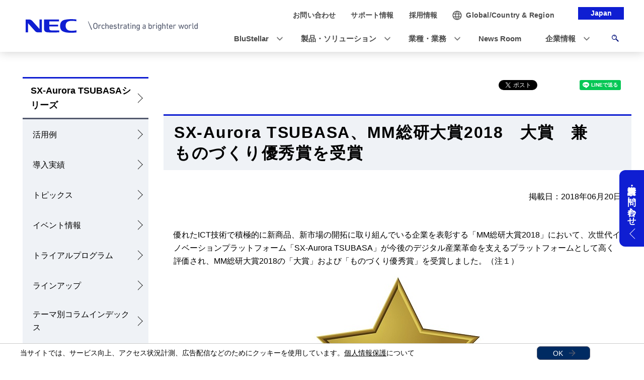

--- FILE ---
content_type: text/html
request_url: https://jpn.nec.com/hpc/sxauroratsubasa/news/201806_MMRI2018Award.html
body_size: 6716
content:
<!DOCTYPE HTML>

        <html lang="ja">
                <head>
                    <meta charset="UTF-8" />
                    <meta content="SX-Aurora TSUBASA,AI,ビッグデータ,トピックス,ニュース" name="keywords" />
                    <meta content="SX-Aurora TSUBASAシリーズに関するお知らせを掲載しています。" name="description" />
                    <title>MM総研大賞2018 大賞 兼 ものづくり優秀賞受賞 : トピックス: SX-Aurora TSUBASAシリーズ | NEC</title>
                    <link href="/iwov-resources/fixed-layout/2017v3-2column-Refined.css" rel="stylesheet" type="text/css" />
                    <meta content="width=device-width,initial-scale=1" name="viewport" />
                    <meta content="telephone=no" name="format-detection" />
                    <meta content="IE=edge" http-equiv="X-UA-Compatible" />
                    <link href="/nf_global/v3/common/css/reserve_top1.css" rel="stylesheet" />
                    <script src="/nf_global/v3/common/js/jquery.js"></script>
                    <script src="/nf_global/v3/common/js/reserve_top1.js"></script>
                    <link href="/nf_global/v3/common/css/master-2021.css" rel="stylesheet" type="text/css" />
                    <link href="/nf_global/v3/local/css/ja-2021.css" rel="stylesheet" type="text/css" />
                    <script src="/nf_global/v3/common/js/init.js"></script>
                    <link href="/nf_global/v3/common/css/reserve_top2.css" rel="stylesheet" />
                    <script src="/nf_global/v3/common/js/reserve_top2.js"></script>
                    <meta content="https://jpn.nec.com/hpc/sxauroratsubasa/trial/index.html" property="og:url" />
                    <meta content="article" property="og:type" />
                    <meta content="トライアルプログラム: SX-Aurora TSUBASAシリーズ | NEC" property="og:title" />
                    <meta content="https://jpn.nec.com/hpc/sxauroratsubasa/images/ogp_image.jpg" property="og:image" />
                    <meta content="NEC" property="og:site_name" />
                    <meta content="NEC SX-Aurora TSUBASAの評価環境トライアルプログラムについてご紹介しています。ご購入前に対応アプリケーションの評価環境をご利用いただけます。" property="og:description" />
                    <meta content="ja_JP" property="og:locale" />
                    <link href="https://jpn.nec.com/hpc/sxauroratsubasa/news/201806_MMRI2018Award.html" rel="canonical" />
                    <script src="//assets.adobedtm.com/37d5c4e7371ac8188d8c3ce88f739133254745ea/satelliteLib-92ef00350b38cf30ca163e6a1ae22dc97ca5f507.js"></script> 
                              <script>!function(e){var n="https://s.go-mpulse.net/boomerang/";if("False"=="True")e.BOOMR_config=e.BOOMR_config||{},e.BOOMR_config.PageParams=e.BOOMR_config.PageParams||{},e.BOOMR_config.PageParams.pci=!0,n="https://s2.go-mpulse.net/boomerang/";if(window.BOOMR_API_key="UV8DW-UHFCB-VLKUJ-J6N62-MKJS9",function(){function e(){if(!o){var e=document.createElement("script");e.id="boomr-scr-as",e.src=window.BOOMR.url,e.async=!0,i.parentNode.appendChild(e),o=!0}}function t(e){o=!0;var n,t,a,r,d=document,O=window;if(window.BOOMR.snippetMethod=e?"if":"i",t=function(e,n){var t=d.createElement("script");t.id=n||"boomr-if-as",t.src=window.BOOMR.url,BOOMR_lstart=(new Date).getTime(),e=e||d.body,e.appendChild(t)},!window.addEventListener&&window.attachEvent&&navigator.userAgent.match(/MSIE [67]\./))return window.BOOMR.snippetMethod="s",void t(i.parentNode,"boomr-async");a=document.createElement("IFRAME"),a.src="about:blank",a.title="",a.role="presentation",a.loading="eager",r=(a.frameElement||a).style,r.width=0,r.height=0,r.border=0,r.display="none",i.parentNode.appendChild(a);try{O=a.contentWindow,d=O.document.open()}catch(_){n=document.domain,a.src="javascript:var d=document.open();d.domain='"+n+"';void(0);",O=a.contentWindow,d=O.document.open()}if(n)d._boomrl=function(){this.domain=n,t()},d.write("<bo"+"dy onload='document._boomrl();'>");else if(O._boomrl=function(){t()},O.addEventListener)O.addEventListener("load",O._boomrl,!1);else if(O.attachEvent)O.attachEvent("onload",O._boomrl);d.close()}function a(e){window.BOOMR_onload=e&&e.timeStamp||(new Date).getTime()}if(!window.BOOMR||!window.BOOMR.version&&!window.BOOMR.snippetExecuted){window.BOOMR=window.BOOMR||{},window.BOOMR.snippetStart=(new Date).getTime(),window.BOOMR.snippetExecuted=!0,window.BOOMR.snippetVersion=12,window.BOOMR.url=n+"UV8DW-UHFCB-VLKUJ-J6N62-MKJS9";var i=document.currentScript||document.getElementsByTagName("script")[0],o=!1,r=document.createElement("link");if(r.relList&&"function"==typeof r.relList.supports&&r.relList.supports("preload")&&"as"in r)window.BOOMR.snippetMethod="p",r.href=window.BOOMR.url,r.rel="preload",r.as="script",r.addEventListener("load",e),r.addEventListener("error",function(){t(!0)}),setTimeout(function(){if(!o)t(!0)},3e3),BOOMR_lstart=(new Date).getTime(),i.parentNode.appendChild(r);else t(!1);if(window.addEventListener)window.addEventListener("load",a,!1);else if(window.attachEvent)window.attachEvent("onload",a)}}(),"".length>0)if(e&&"performance"in e&&e.performance&&"function"==typeof e.performance.setResourceTimingBufferSize)e.performance.setResourceTimingBufferSize();!function(){if(BOOMR=e.BOOMR||{},BOOMR.plugins=BOOMR.plugins||{},!BOOMR.plugins.AK){var n=""=="true"?1:0,t="",a="clnanyaxykuhy2lxz6ca-f-caefcd9af-clientnsv4-s.akamaihd.net",i="false"=="true"?2:1,o={"ak.v":"39","ak.cp":"163868","ak.ai":parseInt("250824",10),"ak.ol":"0","ak.cr":8,"ak.ipv":4,"ak.proto":"h2","ak.rid":"5d89b214","ak.r":51208,"ak.a2":n,"ak.m":"b","ak.n":"essl","ak.bpcip":"18.218.6.0","ak.cport":48882,"ak.gh":"23.209.83.9","ak.quicv":"","ak.tlsv":"tls1.3","ak.0rtt":"","ak.0rtt.ed":"","ak.csrc":"-","ak.acc":"","ak.t":"1769459588","ak.ak":"hOBiQwZUYzCg5VSAfCLimQ==A6pK+UYclz6KhMAo3jNbqmu+cqFO9G0mM6JPheJ7jdZ8b1r31jLo1RDrGQr67C0MLDc8DW15epQIHK/USYzldO6wd3MAxDGXUODkkiHts6zXpqBAtuE7detsFiMvhGiJEEbOBwc0y8nMOsV80V/gpln9YD5W4njQzdKOr2xj/[base64]","ak.pv":"43","ak.dpoabenc":"","ak.tf":i};if(""!==t)o["ak.ruds"]=t;var r={i:!1,av:function(n){var t="http.initiator";if(n&&(!n[t]||"spa_hard"===n[t]))o["ak.feo"]=void 0!==e.aFeoApplied?1:0,BOOMR.addVar(o)},rv:function(){var e=["ak.bpcip","ak.cport","ak.cr","ak.csrc","ak.gh","ak.ipv","ak.m","ak.n","ak.ol","ak.proto","ak.quicv","ak.tlsv","ak.0rtt","ak.0rtt.ed","ak.r","ak.acc","ak.t","ak.tf"];BOOMR.removeVar(e)}};BOOMR.plugins.AK={akVars:o,akDNSPreFetchDomain:a,init:function(){if(!r.i){var e=BOOMR.subscribe;e("before_beacon",r.av,null,null),e("onbeacon",r.rv,null,null),r.i=!0}return this},is_complete:function(){return!0}}}}()}(window);</script></head>
                <body> <!--ls:begin[body]-->
                    <div id="fb-root"> </div>
                    <script>(function(d, s, id) {
  var js, fjs = d.getElementsByTagName(s)[0];
  if (d.getElementById(id)) return;
  js = d.createElement(s); js.id = id;
  js.src = "//connect.facebook.net/ja_JP/sdk.js#xfbml=1&version=v2.0";
  fjs.parentNode.insertBefore(js, fjs);
}(document, 'script', 'facebook-jssdk'));</script>
                    <div id="NFI-header">
                        <script type="text/javascript">
<!--
var n16Locale="ja";
//-->
</script> </div><header class="site-header-02 js-toFixedByScroll"><div class="inner">
                            <div class="content">
                                <div class="logo">
                                    <h1 class="siteName"><a href="//jpn.nec.com/"><img alt="NEC Orchestrating a brighter world" height="13" src="/nf_global/v3/common/img/site/header-img.png" width="175" /></a></h1> <!-- /.logo --> </div>
                                <div class="languageLabel">
                                    <div class="inner">
                                        <p>Japan</p> <!-- /.inner --> </div> <!-- /.languageLabel --> </div><nav class="nav-global-02  js-request-headerUI" data-request="{
    &quot;className&quot;: &quot;headerHamburger&quot;,
    &quot;method&quot;: &quot;prepend&quot;,
    &quot;target&quot;: &quot;site-header-global&quot;,
    &quot;sp&quot;: {
        &quot;type&quot;: &quot;sync&quot;,
        &quot;syncTarget&quot;: &quot;site-header-search&quot;,
        &quot;default&quot;: &quot;hide&quot;
    },
    &quot;pc&quot;: {
        &quot;default&quot;: &quot;show&quot;
    }
}"><h2 class="str-hidden">ナビゲーション</h2>
                                    <div class="content" id="site-header-global">
                                        <div class="inner js-header-megaDropDown">
                                            <ul aria-label="グローバルナビゲーション" class="list of-global">
                                                <li class="js-header-megaDropDown-hook"><a data-href="#site-header-global-content-DX" href="//jpn.nec.com/dx/index.html"><span>DX</span></a></li>
                                                <li class="js-header-megaDropDown-hook"><a data-href="#site-header-global-content-Products" href="//jpn.nec.com/products/index.html"><span>製品・ソリューション</span></a></li>
                                                <li class="js-header-megaDropDown-hook"><a data-href="#site-header-global-content-IndustryWorktype" href="//jpn.nec.com/industry/index.html"><span>業種・業務</span></a></li>
                                                <li><a href="//jpn.nec.com/case/" onclick="var s=s_gi('neccojp'); s.tl(this,'o','nav_case',null,'navigate');return false"><span>導入事例</span></a></li>
                                                <li class="js-header-megaDropDown-hook"><a data-href="#site-header-global-content-AboutNEC" href="//jpn.nec.com/profile/index.html"><span>企業情報</span></a></li> <!-- /.list --> </ul>
                                            <ul aria-label="ユーティリティナビゲーション" class="list of-utility">
                                                <li class="of-contact"><a href="//jpn.nec.com/contactus/index.html"><span>お問い合わせ</span></a></li>
                                                <li class="of-supportAndDownload"><a href="//jpn.nec.com/dl/"><span>サポート情報</span></a></li>
                                                <li class="of-recruit"><a href="//jpn.nec.com/recruit/index.html"><span>採用情報</span></a></li> <!-- /.list --> </ul> <!-- /.inner --> </div> <!-- /.content --> </div> <!-- /.nav-global-02 --></nav> <!-- /.content --> </div> <!-- /.inner --> </div> <!-- /.site-header-02 --></header> <main class="site-main"><section class="sct-primary"><div class="str-outer-wide">
                                <div class="str-inner">
                                    <h2 class="str-hidden">サイト内の現在位置</h2><nav class="nav-location"><ul class="list"> <!-- /.list --> </ul> <!-- /.nav-location --></nav><!-- /.str-inner --> </div> <!-- /.str-outer --> </div>
                            <div class="ls-row str-column" id="ls-row-3-col-1-row-2">
                                <div class="ls-col str-column-side" id="ls-row-3-col-1-row-2-col-1"><nav class="nav-local"><!--marsfinderoff: index-->
                                        <h2 class="str-hidden">ローカルナビゲーション</h2>
                                        <div class="root js-btn-nav-local"><b class="title">コンテンツメニュー</b><a href="/hpc/sxauroratsubasa/index.html?">SX-Aurora TSUBASAシリーズ</a></div>
                                        <div class="ls-row content" id="ls-row-3-col-1-row-2-col-1-row-1-col-2-row-1">
                                            <ul class="list">
                                                <li><span><a href="/hpc/sxauroratsubasa/target/index.html?">活用例</a></span></li>
                                                <li><span><a href="/hpc/sxauroratsubasa/case/index.html?">導入実績</a></span></li>
                                                <li><span><a href="/hpc/sxauroratsubasa/news/index.html?">トピックス</a></span></li>
                                                <li><span><a href="/hpc/sxauroratsubasa/info/index.html?">イベント情報</a></span></li>
                                                <li><span><a href="/hpc/sxauroratsubasa/trial/index.html?">トライアルプログラム</a></span></li>
                                                <li><span><a href="/hpc/sxauroratsubasa/specification/index.html?">ラインアップ</a></span></li>
                                                <li><span><a href="/hpc/sxauroratsubasa/column/index.html?">テーマ別コラムインデックス</a></span></li>
                                                <li><span><a href="/hpc/sxauroratsubasa/co_creation_partner/co-creation_sx-aurora_index.html?">パートナー プログラムの紹介</a></span></li> </ul>
                                            <div class="ls-row str-link-side" id="ls-row-3-col-1-row-2-col-1-row-1-col-2-row-1-col-2-row-1">
                                                <div class="str-outer pc-show">
                                                    <div class="str-inner" id="NFI-Optimost">
                                                        <script type="text/javascript">
    <!--
     var n29Locale="ja";
    //-->
  </script> </div> </div> </div> </div> <!--marsfinderon: index--></nav> </div>
                                <div class="ls-row str-column-main" id="ls-row-3-col-1-row-2-col-2-row-1">
                                    <div class="str-outer">
                                        <div class="str-inner">
                                            <div class="comp-sns align-right">
                                                <ul class="list">
                                                    <li class="of-facebook">
                                                        <div class="fb-like" data-action="like" data-layout="button_count" data-share="false" data-show-faces="false"> </div> </li>
                                                    <li class="of-twitter"><a class="twitter-share-button" data-lang="ja_JP" data-related="" data-via="" href="https://twitter.com/share">Tweet</a><script>!function(d,s,id){var js,fjs=d.getElementsByTagName(s)[0];if(!d.getElementById(id)){js=d.createElement(s);js.id=id;js.src="https://platform.twitter.com/widgets.js";fjs.parentNode.insertBefore(js,fjs);}}(document,"script","twitter-wjs");</script> </li>
                                                    <li class="of-linkedin">
                                                        <script src="//platform.linkedin.com/in.js" type="text/javascript">lang: ja_JP</script>
                                                        <script type="IN/Share"></script> </li>
                                                    <li class="of-facebook-02">
                                                        <div class="fb-share-button" data-layout="button_count" data-mobile-iframe="true" data-size="small"><a class="fb-xfbml-parse-ignore" href="https://www.facebook.com/sharer/sharer.php?u&amp;src=sdkpreparse" target="_blank">Share</a></div> </li>
                                                    <li class="of-line">
                                                        <div class="line-it-button" data-lang="ja" data-type="share-a" style="display: none;"> </div>
                                                        <script async="async" defer="defer" src="//scdn.line-apps.com/n/line_it/thirdparty/loader.min.js"></script> </li> </ul> <!-- /.comp-sns --> </div> <!-- /.str-inner --> </div> <!-- /.str-outer --> </div>
                                    <div class="str-outer-full">
                                        <div class="str-inner">
                                            <div class="mod-hdg-l1">
                                                <div class="inner">
                                                    <h1 class="hdg">SX-Aurora TSUBASA、MM総研大賞2018　大賞　兼　ものづくり優秀賞を受賞</h1> <!-- /.inner --> </div> <!-- /.mod-hdg-l1 --> </div> <!-- /.str-inner --> </div> <!-- /.str-outer --> </div>
                                    <div class="str-outer">
                                        <div class="str-inner">
                                            <p class=" align-right mb-50">掲載日：2018年06月20日</p> <!--/.str-inner --> </div> <!--/.str-outer --> </div>
                                    <div class="str-outer">
                                        <div class="str-inner">
                                            <p class=" align-left">優れたICT技術で積極的に新商品、新市場の開拓に取り組んでいる企業を表彰する「MM総研大賞2018」において、次世代イノベーションプラットフォーム「SX-Aurora TSUBASA」が今後のデジタル産業革命を支えるプラットフォームとして高く評価され、MM総研大賞2018の「大賞」および「ものづくり優秀賞」を受賞しました。（注１）</p> <!--/.str-inner --> </div> <!--/.str-outer --> </div>
                                    <div class="str-outer">
                                        <div class="str-inner"><figure class="mod-media align-center"><span><img alt="" src="/hpc/sxauroratsubasa/news/images/MMRI2018Award.jpg" /></span><!-- /.mod-media --></figure><!-- /.str-inner --> </div> <!-- /.str-outer --> </div>
                                    <div class="str-outer">
                                        <div class="str-inner">
                                            <p class=" align-left mt-0 mb-0">授賞式は７月５日（木）を予定しております。</p> <!--/.str-inner --> </div> <!--/.str-outer --> </div>
                                    <div class="str-outer">
                                        <div class="str-inner">
                                            <div class="mod-link of-list align-left  mb-0">
                                                <ul class="list">
                                                    <li><a href="https://www.m2ri.jp/news/detail.html?id=309" target="_blank">（注１）「ＭＭ総研大賞2018｣審査結果のお知らせ －大賞はNECの次世代スパコン『SX-Aurora TSUBASA』</a></li>
                                                    <li><a href="https://www.nikkei.com/article/DGXMZO31902400Y8A610C1X20000/" target="_blank">掲載記事：日本経済新聞　電子版　MM総研大賞2018 NECの次世代スパコンに</a></li> </ul> <!-- /.mod-link --> </div> <!-- /.str-inner --> </div> <!-- /.str-outer --> </div>
                                    <div class="str-outer-full">
                                        <div class="str-inner">
                                            <p class="fs-04 align-center mt-50">この事例の製品・ソリューション</p> <!--/.str-inner --> </div> <!--/.str-outer --> </div>
                                    <div class="str-outer">
                                        <div class="str-inner">
                                            <div class="mod-link of-list align-left  mb-10">
                                                <ul class="list">
                                                    <li><a href="https://jpn.nec.com/hpc/sxauroratsubasa/">SX-Aurora TSUBASA情報サイト</a></li>
                                                    <li><a href="https://www.hpc.nec/">Aurora Forum Webサイト</a></li> </ul> <!-- /.mod-link --> </div> <!-- /.str-inner --> </div> <!-- /.str-outer --> </div>
                                    <div class="str-outer-full">
                                        <div class="str-inner">
                                            <p class="fs-04 align-center mt-50">本件に関するお客様からのお問い合わせ先</p> <!--/.str-inner --> </div> <!--/.str-outer --> </div>
                                    <div class="str-outer">
                                        <div class="str-inner">
                                            <p class=" align-left mb-50">AIプラットフォーム事業部<br />E-Mail：info@hpc.jp.nec.com</p> <!--/.str-inner --> </div> <!--/.str-outer --> </div> </div> </div>
                            <div class="str-floatingMenu js-floatingMenu">
                                <div class="inner">
                                    <p class="floatingMenu-title">資料請求・お問い合わせ</p>
                                    <div class="floatingMenu-content">
                                        <div class="content-inner">
                                            <ul class="list">
                                                <li class="of-mail"><a href="https://jpn.nec.com/contact/?inqid=148hpc_sxauroratsubasa" target="">フォームで問い合わせる</a></li> <!-- /.list --> </ul> <!-- /.content-inner --> </div> <!-- /.floatingMenu-content --> </div> <!-- /.inner --> </div> <!-- /.str-floatingMenu --> </div> </section> </main><footer class="site-footer"><div class="ls-area seg-primary" id="ls-row-4-area-1">
                            <div class="str-outer pc-hide">
                                <div class="str-inner" id="NFI-OptimostSD">
                                    <script type="text/javascript">
    <!--
     var n29Locale="ja";
    //-->
  </script> </div> </div>
                            <div id="NFI-footerlink">
                                <script type="text/javascript">
<!--
var n18Locale="ja";
//-->
</script> </div>
                            <div class="str-outer-full">
                                <div class="str-inner">
                                    <p class="scroll-top js-page-top"><a href="#top">ページの先頭へ戻る</a></p> </div> </div> </div>
                        <div class="ls-area seg-secondary" id="ls-row-4-area-2">
                            <div id="NFI-footer">
                                <script type="text/javascript">
<!--
var n19Locale="ja";
//-->
</script> </div>
                            <div class="str-outer-wide">
                                <div class="str-inner">
                                    <div class="wrap">
                                        <ul class="list">
                                            <li><a href="//jpn.nec.com/ir/stock/e-ad.html">電子公告</a></li>
                                            <li><a href="//jpn.nec.com/site/privacy/index.html">個人情報保護</a></li>
                                            <li><a href="//jpn.nec.com/site/AnonymousData/index.html">匿名加工情報</a></li>
                                            <li><a href="//jpn.nec.com/design/accessibility/">アクセシビリティ</a></li>
                                            <li><a href="//jpn.nec.com/profile/security.html">情報セキュリティ基本方針</a></li>
                                            <li><a href="//jpn.nec.com/site/termsofuse.html">ご利用条件</a></li>
                                            <li><a href="//jpn.nec.com/contactus/index.html">お問い合わせ</a></li> <!-- /.list --> </ul>
                                        <p class="copyright"><small>&copy; NEC Corporation</small></p> <!-- /.wrap --> </div> <!-- /.str-inner --> </div> <!-- /.str-outer-wide --> </div>
                            <script type="text/javascript">
var utag_data = {
}
</script> <!-- Loading script asynchronously -->
                            <script type="text/javascript">
(function(a,b,c,d){
a='https://tags.tiqcdn.com/utag/nec/main/prod/utag.js';
b=document;c='script';d=b.createElement(c);d.src=a;d.type='text/java'+c;d.async=true;
a=b.getElementsByTagName(c)[0];a.parentNode.insertBefore(d,a);
})();
</script> </div> </footer><script type="text/javascript">
<!--
var sc = {};

sc.channel=""

sc.prop4=""

sc.prop5=""

sc.events=""

//--></script>
                    <script type="text/javascript">_satellite.pageBottom();</script>
                    <script src="/nf_global/v3/common/js/reserve_bottom1.js"></script>
                    <script src="/nf_global/v3/common/js/template.common.js"></script>
                    <script src="/nf_global/v3/common/js/run.js"></script>
                    <script async="async" defer="defer" src="https://apis.google.com/js/platform.js">
{lang: 'ja'}
</script>
                    <script src="/nf_global/v3/common/js/reserve_bottom2.js"></script> <!--ls:end[body]--> </body> </html> 

--- FILE ---
content_type: text/css
request_url: https://jpn.nec.com/nf_global/v3/local/css/ja-2021.css
body_size: 112
content:
@charset "UTF-8";[lang=ja],html[lang=ja] body{font-family:"游ゴシック Medium","Yu Gothic Medium","游ゴシック体",YuGothic,Meiryo,"メイリオ","Hiragino Kaku Gothic ProN",-apple-system,BlinkMacSystemFont,Verdana,Arial,Helvetica,sans-serif}[lang=ja] em{font-style:normal;color:#0f1ed2}[lang=ja] .mod-pnl .pnl .title>.inner{margin:0 0 .5em}[lang=ja] .mod-pnl .pnl .title>.inner span{vertical-align:sub}

--- FILE ---
content_type: application/javascript; charset=utf-8
request_url: https://visitor-service-ap-northeast-1.tealiumiq.com/nec/main/019bfc02ac76004621502b4d99e80009f0046097007e8?callback=visitor_service_cb_info&rnd=1769459593306
body_size: 588
content:
visitor_service_cb_info({"metrics":{"8882":0.0,"22":1.0,"8930":0.0,"15333":0.0,"15":1.0,"8898":0.0,"28":1.0,"29":1.0,"8890":0.0,"8946":0.0,"15325":0.0,"8922":0.0,"5008":0.0,"8938":0.0,"8906":0.0,"8914":0.0,"21":1.0},"dates":{"audience_nec_main_192_count_ts":1769459593846,"23":1769459593778,"audience_nec_main_111_count_ts":1769459593846},"properties":{"6485":"0345206447162354533_1229932791666615161","5164":"18.218.6.224","6463":"18.218.6.224","5013":"20時","5574":"019bfc02ac76004621502b4d99e80009f0046097007e8","17":"https://jpn.nec.com/hpc/sxauroratsubasa/news/201806_MMRI2018Award.html","profile":"main","5015":"月曜日","account":"nec","5150":"アメリカ合衆国"},"property_sets":{"6493":["0345206447162354533_1229932791666615161"],"9180":["jpn.nec.com/hpc/sxauroratsubasa/news/201806_MMRI2018Award.html"]},"metric_sets":{"5014":{"20時":1.0},"5016":{"月曜日":1.0}},"current_visit":{"metrics":{"12":0.0,"7":1.0,"8813":1.0,"80":0.0},"dates":{"11":1769459593778,"8186":1769459593778,"10":1769459593778},"properties":{"8981":"18.218.6.224","44":"Chrome","45":"Mac OS X","46":"Mac desktop","47":"browser","48":"Chrome","5":"https://jpn.nec.com/hpc/sxauroratsubasa/news/201806_MMRI2018Award.html","10849":"jpn.nec.com","13753":"https://jpn.nec.com/hpc/sxauroratsubasa/news/201806_MMRI2018Award.html"},"flags":{"14":true,"5278":true,"15527":true},"property_sets":{"8572":["jpn.nec.com/hpc/sxauroratsubasa/news/201806_MMRI2018Award.html"],"49":["Chrome"],"50":["Mac OS X"],"51":["Mac desktop"],"52":["browser"],"53":["Chrome"]}},"badges":{"5312":true,"5227":true},"audiences":{"nec_main_111":"All Visitors","nec_main_192":"NEC_Not_internal IP address"}});

--- FILE ---
content_type: application/javascript; charset=utf-8
request_url: https://visitor-service-ap-northeast-1.tealiumiq.com/nec/main/019bfc02ac76004621502b4d99e80009f0046097007e8?callback=visitor_service_cb_info&rnd=1769459593305
body_size: 587
content:
visitor_service_cb_info({"metrics":{"8882":0.0,"22":1.0,"8930":0.0,"15333":0.0,"15":1.0,"8898":0.0,"28":1.0,"29":1.0,"8890":0.0,"8946":0.0,"15325":0.0,"8922":0.0,"5008":0.0,"8938":0.0,"8906":0.0,"8914":0.0,"21":1.0},"dates":{"audience_nec_main_192_count_ts":1769459593846,"23":1769459593778,"audience_nec_main_111_count_ts":1769459593846},"properties":{"6485":"0345206447162354533_1229932791666615161","5164":"18.218.6.224","6463":"18.218.6.224","5013":"20時","5574":"019bfc02ac76004621502b4d99e80009f0046097007e8","17":"https://jpn.nec.com/hpc/sxauroratsubasa/news/201806_MMRI2018Award.html","profile":"main","5015":"月曜日","account":"nec","5150":"アメリカ合衆国"},"property_sets":{"6493":["0345206447162354533_1229932791666615161"],"9180":["jpn.nec.com/hpc/sxauroratsubasa/news/201806_MMRI2018Award.html"]},"metric_sets":{"5014":{"20時":1.0},"5016":{"月曜日":1.0}},"current_visit":{"metrics":{"12":0.0,"7":1.0,"8813":1.0,"80":0.0},"dates":{"11":1769459593778,"8186":1769459593778,"10":1769459593778},"properties":{"8981":"18.218.6.224","44":"Chrome","45":"Mac OS X","46":"Mac desktop","47":"browser","48":"Chrome","5":"https://jpn.nec.com/hpc/sxauroratsubasa/news/201806_MMRI2018Award.html","10849":"jpn.nec.com","13753":"https://jpn.nec.com/hpc/sxauroratsubasa/news/201806_MMRI2018Award.html"},"flags":{"14":true,"5278":true,"15527":true},"property_sets":{"8572":["jpn.nec.com/hpc/sxauroratsubasa/news/201806_MMRI2018Award.html"],"49":["Chrome"],"50":["Mac OS X"],"51":["Mac desktop"],"52":["browser"],"53":["Chrome"]}},"badges":{"5312":true,"5227":true},"audiences":{"nec_main_111":"All Visitors","nec_main_192":"NEC_Not_internal IP address"}});

--- FILE ---
content_type: application/x-javascript
request_url: https://assets.adobedtm.com/224e078edf50/2cbf430e2d3d/1f7a8eebe26b/RC69e17d0f27d14166b709f5d8468e1512-source.min.js
body_size: 427
content:
// For license information, see `https://assets.adobedtm.com/224e078edf50/2cbf430e2d3d/1f7a8eebe26b/RC69e17d0f27d14166b709f5d8468e1512-source.js`.
_satellite.__registerScript('https://assets.adobedtm.com/224e078edf50/2cbf430e2d3d/1f7a8eebe26b/RC69e17d0f27d14166b709f5d8468e1512-source.min.js', "for(var visitor=Visitor.getInstance(\"24592B31536CCAAA0A490D4C@AdobeOrg\",{trackingServer:\"neccorp.sc.omtrdc.net\"}),links=document.getElementsByTagName(\"a\"),i=0;i<links.length;i++){var chk=links[i].getAttribute(\"href\");if(null!=chk&&chk.match(/(www\\.nec\\.co\\.jp|exhibition\\.nec\\.com|uf-iexpo\\.nec|future\\.nec|www2\\.nec\\.co\\.jp\\/esemi\\/|www2\\.nec\\.co\\.jp\\/cgi-bin\\/contact\\/|www2\\.nec\\.co\\.jp\\/cgi-bin\\/eDownload\\/|www2\\.nec\\.co\\.jp\\/cgi-bin\\/seminar|www2\\.nec\\.co\\.jp\\/cgi-bin\\/solution|www2\\.nec\\.co\\.jp\\/e-diagnosis|www2\\.nec\\.co\\.jp\\/cgi-bin\\/event\\/detail|www2\\.nec\\.co\\.jp\\/cgi-bin\\/uf-iexpo\\/|inquiry\\.nec\\.com|idinfo\\.nec\\.com|form\\.nec\\.jp|jpn\\.nec\\.com|mywisdom\\.nec\\.com|wisdom\\.nec\\.com|eform\\.nec\\.com|(auth-test|auth)\\.nec\\.com)/)){var newlink=visitor.appendVisitorIDsTo(chk);chk.match(/jpn\\.nec\\.com\\/(contact\\/|contact\\/index\\.html)/)&&links[i].setAttribute(\"href\",newlink),chk.includes(window.location.hostname)||chk.indexOf(\"nec.com\")>-1&&window.location.hostname.indexOf(\"nec.com\")>-1||links[i].setAttribute(\"href\",newlink)}}");

--- FILE ---
content_type: application/javascript
request_url: https://tags.tiqcdn.com/utag/nec/main/prod/utag.3.js?utv=ut4.45.202505120257
body_size: 9814
content:
//tealium universal tag - utag.3 ut4.0.202601260709, Copyright 2026 Tealium.com Inc. All Rights Reserved.
if(typeof JSON!=='object'){JSON={};}
(function(){'use strict';var rx_one=/^[\],:{}\s]*$/,rx_two=/\\(?:["\\\/bfnrt]|u[0-9a-fA-F]{4})/g,rx_three=/"[^"\\\n\r]*"|true|false|null|-?\d+(?:\.\d*)?(?:[eE][+\-]?\d+)?/g,rx_four=/(?:^|:|,)(?:\s*\[)+/g,rx_escapable=/[\\\"\u0000-\u001f\u007f-\u009f\u00ad\u0600-\u0604\u070f\u17b4\u17b5\u200c-\u200f\u2028-\u202f\u2060-\u206f\ufeff\ufff0-\uffff]/g,rx_dangerous=/[\u0000\u00ad\u0600-\u0604\u070f\u17b4\u17b5\u200c-\u200f\u2028-\u202f\u2060-\u206f\ufeff\ufff0-\uffff]/g;function f(n){return n<10?'0'+n:n;}
function this_value(){return this.valueOf();}
if(typeof Date.prototype.toJSON!=='function'){Date.prototype.toJSON=function(){return isFinite(this.valueOf())?this.getUTCFullYear()+'-'+
f(this.getUTCMonth()+1)+'-'+f(this.getUTCDate())+'T'+f(this.getUTCHours())+':'+f(this.getUTCMinutes())+':'+
f(this.getUTCSeconds())+'Z':null;};Boolean.prototype.toJSON=this_value;Number.prototype.toJSON=this_value;String.prototype.toJSON=this_value;}
var gap,indent,meta,rep;function quote(string){rx_escapable.lastIndex=0;return rx_escapable.test(string)?'"'+string.replace(rx_escapable,function(a){var c=meta[a];return typeof c==='string'?c:'\\u'+('0000'+a.charCodeAt(0).toString(16)).slice(-4);})+'"':'"'+string+'"';}
function str(key,holder){var i,k,v,length,mind=gap,partial,value=holder[key];if(value&&typeof value==='object'&&typeof value.toJSON==='function'){value=value.toJSON(key);}
if(typeof rep==='function'){value=rep.call(holder,key,value);}
switch(typeof value){case'string':return quote(value);case'number':return isFinite(value)?String(value):'null';case'boolean':case'null':return String(value);case'object':if(!value){return'null';}
gap+=indent;partial=[];if(Object.prototype.toString.apply(value)==='[object Array]'){length=value.length;for(i=0;i<length;i+=1){partial[i]=str(i,value)||'null';}
v=partial.length===0?'[]':gap?'[\n'+gap+partial.join(',\n'+gap)+'\n'+mind+']':'['+partial.join(',')+']';gap=mind;return v;}
if(rep&&typeof rep==='object'){length=rep.length;for(i=0;i<length;i+=1){if(typeof rep[i]==='string'){k=rep[i];v=str(k,value);if(v){partial.push(quote(k)+(gap?': ':':')+v);}}}}else{for(k in value){if(Object.prototype.hasOwnProperty.call(value,k)){v=str(k,value);if(v){partial.push(quote(k)+(gap?': ':':')+v);}}}}
v=partial.length===0?'{}':gap?'{\n'+gap+partial.join(',\n'+gap)+'\n'+mind+'}':'{'+partial.join(',')+'}';gap=mind;return v;}}
if(typeof JSON.stringify!=='function'){meta={'\b':'\\b','\t':'\\t','\n':'\\n','\f':'\\f','\r':'\\r','"':'\\"','\\':'\\\\'};JSON.stringify=function(value,replacer,space){var i;gap='';indent='';if(typeof space==='number'){for(i=0;i<space;i+=1){indent+=' ';}}else if(typeof space==='string'){indent=space;}
rep=replacer;if(replacer&&typeof replacer!=='function'&&(typeof replacer!=='object'||typeof replacer.length!=='number')){throw new Error('JSON.stringify');}
return str('',{'':value});};}}());try{(function(id,loader,u){try{u=utag.o[loader].sender[id]={};}catch(e){u=utag.sender[id];}
u.ev={"all":1};u.server_domain="tealiumiq.com";u.server_prefix="";u.tag_config_server="https://collect-ap-northeast-1.tealiumiq.com/nec/main/2/i.gif";u.tag_config_sampling="100"||"100";if(utag.cfg.utagdb){u.tag_config_sampling="100";}
u.tag_config_region="default"||"default";u.region="";u.performance_timing_count=0;u.account=utag.cfg.utid.split("/")[0];u.data_source="dg2zg8";u.profile=""||utag.cfg.utid.split("/")[1];if(u.tag_config_server.indexOf("-collect."+u.server_domain)>1){u.server_prefix=u.tag_config_server.split("collect."+u.server_domain)[0];if(u.tag_config_server.indexOf("/i.gif")<0){u.tag_config_server="https://"+[u.server_prefix+"collect."+u.server_domain,u.account,u.profile,"2","i.gif"].join("/");}}
if(u.tag_config_server===""){if(u.tag_config_region==="default"){u.tag_config_server="https://"+[u.server_prefix+"collect."+u.server_domain,u.account,u.profile,"2","i.gif"].join("/");}else{u.tag_config_server="https://"+[u.server_prefix+"collect-"+u.tag_config_region+"."+u.server_domain,u.account,u.profile,"2","i.gif"].join("/");}}
if(u.tag_config_server.indexOf("-collect-")>-1){u.server_prefix=u.tag_config_server.split("collect-")[0];}
if(u.tag_config_region!=="default"&&u.tag_config_server.indexOf(u.server_prefix+"collect."+u.server_domain)>0){u.tag_config_server=u.tag_config_server.replace(u.server_prefix+"collect."+u.server_domain,u.server_prefix+"collect-"+u.tag_config_region+"."+u.server_domain);u.region=u.tag_config_region;}
u.data_enrichment="none";u.profile_specific_vid=0;u.enrichment_polling=1;u.enrichment_polling_delay=1000;u.do_enrichment=function(){};var q=u.tag_config_server.indexOf("?");if(q>0&&(q+1)==u.tag_config_server.length){u.tag_config_server=u.tag_config_server.replace("?","");}
u.server_list=u.tag_config_server.split("|");u.enrichment_enabled={};u.get_account_profile=function(s){var p=s.substring(s.indexOf(u.server_domain)).split("/");return p;}
u.is_in_sample_group=function(b){var group="100";if(u.tag_config_sampling===""||u.tag_config_sampling==="100"){return true}
if(b["cp.utag_main_dc_group"]){group=b["cp.utag_main_dc_group"];}else{group=Math.floor(Math.random()*100)+1;utag.loader.SC("utag_main",{"dc_group":group});}
if(parseInt(group)<=parseInt(u.tag_config_sampling)){return true}else{return false}}
u.get_performance_timing=function(b){var t,timing;var data={};function subtract(val1,val2){var difference=0;if(val1>val2){difference=val1-val2;}
return difference;}
if(typeof localStorage!="undefined"&&JSON.parse&&window.performance&&window.performance.timing){t=window.performance.timing;timing=localStorage.getItem("tealium_timing");if(timing!==null&&timing!=="{}"&&typeof b!=="undefined"&&u.performance_timing_count===0){utag.ut.merge(b,utag.ut.flatten({timing:JSON.parse(timing)}),1);}}else{return;}
u.performance_timing_count++;for(var k in t){if((k.indexOf("dom")===0||k.indexOf("load")===0)&&t[k]===0&&u.performance_timing_count<20){setTimeout(u.get_performance_timing,1000);}}
data["domain"]=location.hostname+"";data["pathname"]=location.pathname+"";data["query_string"]=(""+location.search).substring(1);data["timestamp"]=(new Date()).getTime();data["dns"]=subtract(t.domainLookupEnd,t.domainLookupStart);data["connect"]=subtract(t.connectEnd,t.connectStart);data["response"]=subtract(t.responseEnd,t.responseStart);data["dom_loading_to_interactive"]=subtract(t.domInteractive,t.domLoading);data["dom_interactive_to_complete"]=subtract(t.domComplete,t.domInteractive);data["load"]=subtract(t.loadEventEnd,t.loadEventStart);data["time_to_first_byte"]=subtract(t.responseStart,t.connectEnd);data["front_end"]=subtract(t.loadEventStart,t.responseEnd);data["fetch_to_response"]=subtract(t.responseStart,t.fetchStart);data["fetch_to_complete"]=subtract(t.domComplete,t.fetchStart);data["fetch_to_interactive"]=subtract(t.domInteractive,t.fetchStart);try{localStorage.setItem("tealium_timing",JSON.stringify(data));}catch(e){utag.DB(e);}}
u.map={};u.extend=[function(a,b){try{if((b['dom.domain'].toString().toLowerCase()=='eform.nec.com'.toLowerCase()&&b['eform_page_type'].toString().toLowerCase()=='eform_input'.toLowerCase())){var pageType=jQuery(".mod-hdg-l2").text().trim();if(pageType.indexOf('入力内容のご確認')!=-1){var cust_info={};cust_info['page_title']=document.getElementsByClassName('str-pageTitle')[0].textContent.trim();var first_name=cust_info['first_name']=jQuery("input[name='member_mei']")[0].value;var last_name=cust_info['last_name']=jQuery("input[name='member_sei']")[0].value;cust_info['name']=last_name+"　"+first_name;cust_info['office_name']=jQuery("input[name='member_office_name']")[0].value;cust_info['department']=jQuery("input[name='member_section_name']")[0].value;cust_info['office_address_pref']=jQuery("input[name='member_office_pref']").parent().text().trim();cust_info['postcode']=jQuery("input[name='member_office_zip[0]']")[0].value+"-"+jQuery("input[name='member_office_zip[1]']")[0].value;cust_info['industry']=jQuery("input[name='member_industry_code']").parent().text().trim();cust_info['position_type']=jQuery("input[name='member_position_code']").parent().text().trim();var em=cust_info['email_address']=jQuery("input[name='member_email']")[0].value;cust_info['mail_username']=em.split('@')[0];cust_info['mail_domain']=em.split('@')[1];var str_cust_info=JSON.stringify(cust_info);sessionStorage.setItem('teal_eform_general',str_cust_info);sessionStorage.setItem('teal_eform_kensetuDL',str_cust_info);}}}catch(e){utag.DB(e)}},function(a,b){try{if((b['dom.domain'].toString().toLowerCase()=='eform.nec.com'.toLowerCase()&&b['eform_page_type'].toString().toLowerCase()=='eform_input'.toLowerCase()&&/^eform\.nec\.com\/cgi-bin\/ci\/eDownload\/A0000937/i.test(b['domain_path']))){var pageType=jQuery(".mod-hdg-l2").text().trim();if(pageType.indexOf('入力内容のご確認')!=-1){var cust_info={};cust_info['page_title']=document.getElementsByClassName('str-pageTitle')[0].textContent.trim();var first_name=cust_info['first_name']=jQuery("input[name='member_mei']")[0].value;var last_name=cust_info['last_name']=jQuery("input[name='member_sei']")[0].value;cust_info['name']=last_name+"　"+first_name;cust_info['office_name']=jQuery("input[name='member_office_name']")[0].value;var em=cust_info['email_address']=jQuery("input[name='member_email']")[0].value;cust_info['mail_username']=em.split('@')[0];cust_info['mail_domain']=em.split('@')[1];var str_cust_info=JSON.stringify(cust_info);sessionStorage.setItem('teal_eform_Invari',str_cust_info);}}}catch(e){utag.DB(e)}},function(a,b){try{if(b['site_type'].toString().toLowerCase()=='main'.toLowerCase()){var visitor_service_url="https://visitor-service-ap-northeast-1.tealiumiq.com/nec/main/"
+b["cp.utag_main_v_id"]+"?callback=visitor_service_cb_info";window.visitor_service_cb_info=function(data){if(data&&Object.keys(data).length)
{var o={};for(var key in data){if(key=='badges'||key=='audiences'){var ob=data[key];var ab=[];for(var bkey in ob){var val=bkey;if(key=='audiences'){val=bkey.split('_')[2];}
ab.push(val);}
o[key]=ab.join(',');}}
localStorage.setItem('teal_custom_va',JSON.stringify(o));sessionStorage.setItem('teal_custom_va',JSON.stringify(o));}}
var cnt=0;var polling_visitor_cb=setInterval(function(){cnt++;if(cnt==2){clearInterval(polling_visitor_cb);}else{utag.ut.loader({src:visitor_service_url+"&rnd="+(new Date).getTime()});}},200);}}catch(e){utag.DB(e)}},function(a,b){try{if(b['site_type'].toString().toLowerCase()=='main'.toLowerCase()){utag.DB("start the extension for setting dd attributes.");function setDdAttributes(){var attributes_list=["OrgName","OrgCode","OrgOfficeCode","OrgIpoType","StockTickerNumber","OrgCapitalCode","OrgEmployeesCode","OrgGrossCode","OrgIndustrialCategoryL","OrgIndustrialCategoryM","OrgIndustrialCategoryS","OrgIndustrialCategoryT","CountryJName","PrefJName","CityJName","OrgAddress","OrgTel","OrgUrl","OrgDomainName","IP"];attributes_list.forEach(function(attribute){if(attribute==="OrgCode"){b["dd_OrgCode"]=window.SURFPOINT.HoujinBangou_3.getHoujinBangou();}else{b["dd_"+attribute]=eval("window.SURFPOINT.get"+attribute+"()");}});}
var go_ahead=true;(function waitForSURFPOINTLoad(duration,max){utag.DB("enter the function for waiting for SURFPOINT load.");if(window.SURFPOINT){if(b['SURFPOINT_ready']==='true'){utag.DB("SURFPOINT is ready so tag will be loaded this time.");delete b['SURFPOINT_ready'];return;}
utag.DB("SURFPOINT is ready, this line is supposed to only be logged once.");setDdAttributes();b['SURFPOINT_ready']='true';u.send(a,b);go_ahead=false;return;}
if(b['stop_wait_SURFPOINT']){utag.DB("SURFPOINT load is so slow so give up for waiting.");return;}
if(max-duration>=0){setTimeout(function(){waitForSURFPOINTLoad(duration,max-duration);},duration);utag.DB("SURFPOINT is not ready yet so tag won't be loaded this time, there are "+(max-duration)+" milliseconds until giving up.");}else{b['stop_wait_SURFPOINT']=true;u.send(a,b);}
go_ahead=false;})(100,1000);utag.DB("end the extension for waiting for SURFPOINT load. go_ahead is:"+go_ahead);return go_ahead;}}catch(e){utag.DB(e)}},function(a,b){try{if((b['page_type']=='signup_confirm'&&b['site_type'].toString().toLowerCase()=='main'.toLowerCase())||(b['page_type']=='signup_complete'&&b['site_type'].toString().toLowerCase()=='main'.toLowerCase())){if(b["page_type"]==="signup_confirm"){var customer_email=jQuery("th:contains('メールアドレス') ~ td").text().trim();if(customer_email){document.cookie="customer_email="+customer_email+";path=/;domain="+utag.cfg.domain+";expires=";}
var customer_id=jQuery("th:contains('ID') ~ td").text().trim();if(customer_id){document.cookie="customer_id="+customer_id+";path=/;domain="+utag.cfg.domain+";expires=";}}else{if(b["cp.customer_email"]){b["customer_email"]=b["cp.customer_email"];document.cookie="customer_email=;path=/;domain="+utag.cfg.domain+";expires=Thu, 01 Jan 1970 00:00:01 GMT;";delete b["cp.customer_email"];}
if(b["cp.customer_id"]){b["customer_id"]=b["cp.customer_id"];document.cookie="customer_id=;path=/;domain="+utag.cfg.domain+";expires=Thu, 01 Jan 1970 00:00:01 GMT;";delete b["cp.customer_id"];}}}}catch(e){utag.DB(e)}},function(a,b){try{if((b['page_type']=='change_id_input'&&b['site_type'].toString().toLowerCase()=='main'.toLowerCase())||(b['page_type']=='change_id_complete'&&b['site_type'].toString().toLowerCase()=='main'.toLowerCase())){if(b["page_type"]==="change_id_input"){var customer_email=jQuery("input.ui_efoMail").val();if(customer_email){document.cookie="customer_id="+customer_email+";path=/;domain="+utag.cfg.domain+";expires=";}
jQuery("input[name='check_mail']").click(function(){if(jQuery(this).is(':checked')){document.cookie="customer_id="+customer_email+";path=/;domain="+utag.cfg.domain+";expires=";}});jQuery("input[name='id1']").focusout(function(){var customer_id=jQuery(this).val();if(customer_id){document.cookie="customer_id="+customer_id+";path=/;domain="+utag.cfg.domain+";expires=";}});}else{if(b["cp.customer_id"]){b["customer_id"]=b["cp.customer_id"];document.cookie="customer_id=;path=/;domain="+utag.cfg.domain+";expires=Thu, 01 Jan 1970 00:00:01 GMT;";delete b["cp.customer_id"];}}}}catch(e){utag.DB(e)}},function(a,b){try{if((b['page_type']=='change_mail_input'&&b['site_type'].toString().toLowerCase()=='main'.toLowerCase())||(b['page_type']=='change_mail_complete'&&b['site_type'].toString().toLowerCase()=='main'.toLowerCase())){if(b["page_type"]==="change_mail_input"){jQuery("input[name='mail1']").focusout(function(){var customer_email=jQuery(this).val();if(customer_email){document.cookie="customer_email="+customer_email+";path=/;domain="+utag.cfg.domain+";expires=";}});}else{if(b["cp.customer_email"]){b["customer_email"]=b["cp.customer_email"];document.cookie="customer_email=;path=/;domain="+utag.cfg.domain+";expires=Thu, 01 Jan 1970 00:00:01 GMT;";delete b["cp.customer_email"];}}}}catch(e){utag.DB(e)}},function(a,b){try{if(b['cp.utag_main__ss']=='1'){var d=new Date();var weekday=["日曜日","月曜日","火曜日","水曜日","木曜日","金曜日","土曜日"];b["visit_day"]=weekday[d.getDay()];b["visit_hour"]=d.getHours()+"時";}}catch(e){utag.DB(e)}},function(a,b){try{if((b['page_type']=='search_result'&&b['site_type'].toString().toLowerCase()=='main'.toLowerCase())){try{b['search_keyword']=jQuery("#MF_form_phrase").val()}catch(e){}}}catch(e){utag.DB(e);}},function(a,b){try{if(b['site_type'].toString().toLowerCase()=='main'.toLowerCase()){if(b["cp.mbox"]){b["cp.mbox"].split("|").forEach(function(element){if(element.split("#")[0]==="PC"){b["mbox_pc"]=element.split("#")[1];}
if(element.split("#")[0]==="session"){b["mbox_session"]=element.split("#")[1];}});}}}catch(e){utag.DB(e)}},function(a,b){try{if((typeof b['page_type']!='undefined'&&b['page_type'].toString().toLowerCase()=='mywisdom_signup_confirm'.toLowerCase()&&b['site_type'].toString().toLowerCase()=='main'.toLowerCase())){try{b['email_address_mywisdom_signup']=jQuery("form[name='formback'] input[name='emailAddress']").val()}catch(e){}}}catch(e){utag.DB(e);}},function(a,b){try{if((typeof b['page_type']!='undefined'&&b['page_type'].toString().toLowerCase()=='mywisdom_mypage_mailaddress'.toLowerCase()&&b['site_type'].toString().toLowerCase()=='main'.toLowerCase())){if(typeof(window.jQuery)!='undefined'&&jQuery('#main > section > form')&&(window.jQuery('#main > section > form input[name="mail1"]'))){window.jQuery('#main > section > form').attr('onsubmit','return false;');window.jQuery('#main > section > form').submit(function(){var changedEmailaddress=window.jQuery('#main > section > form input[name="mail1"]').val();utag.link({"event_name":"mywisdom_change_emailaddress","email_address_mywisdom_changed":changedEmailaddress});setTimeout(function(){window.jQuery('#main > section > form').attr('onsubmit',"return true;");window.jQuery('#main > section > form').submit();},2000);})}}}catch(e){utag.DB(e)}},function(a,b){try{if((b['page_type']=='contact_confirm'&&b['site_type'].toString().toLowerCase()=='main'.toLowerCase())){try{b['cf_name']=jQuery(".formTbl-01 th:contains('お名前') ~ td").text().slice(0,-2)}catch(e){};try{b['cf_company']=jQuery(".formTbl-01 th:contains('貴社名') ~ td").text()}catch(e){};try{b['cf_department']=jQuery(".formTbl-01 th:contains('部署名') ~ td").text()}catch(e){};try{b['cf_position']=jQuery(".formTbl-01 th:contains('役職') ~ td").text()}catch(e){};try{b['cf_industry']=jQuery(".formTbl-01 th:contains('業種') ~ td").text()}catch(e){};try{b['cf_occupation']=jQuery(".formTbl-01 th:contains('職種') ~ td").text()}catch(e){};try{b['cf_mail']=jQuery(".formTbl-01 th:contains('E-mailアドレス') ~ td").html().split("\n")[0]}catch(e){};try{b['cf_telephone']=jQuery(".formTbl-01 th:contains('電話番号') ~ td").html().split('<div class="errorList">')[0]}catch(e){};try{b['cf_postcode']=jQuery(".formTbl-01 th:contains('勤務先住所') ~ td").html().split("<br>")[0].replace(/&nbsp;/g,'')}catch(e){};try{b['cf_prefucture']=jQuery(".formTbl-01 th:contains('勤務先住所') ~ td").html().split("<br>")[1].split(" ")[0]}catch(e){};try{b['cf_address']=jQuery(".formTbl-01 th:contains('勤務先住所') ~ td").html().split("<br>")[1].split("&nbsp;")[0]}catch(e){}}}catch(e){utag.DB(e);}},function(a,b){try{if(b['site_type'].toString().toLowerCase()=='main'.toLowerCase()){var cp_amcv=b["cp.AMCV_24592B31536CCAAA0A490D4C%40AdobeOrg"];if(cp_amcv){var cp_amcv_values=cp_amcv.split('|');var nMcmid=cp_amcv_values.indexOf('MCMID');if(nMcmid>=0){var visid=cp_amcv_values[nMcmid+1];b['aa_mid']=visid;b['aa_post_visid_high']=visid.substr(0,19);b['aa_post_visid_low']=visid.substr(19,19);}}}}catch(e){utag.DB(e)}},function(a,b){try{if((b['page_type'].toString().toLowerCase()=='edia_complete'.toLowerCase()&&b['site_type'].toString().toLowerCase()=='main'.toLowerCase())){var aDoc="";var em="";var comp="";var dept="";var url="https://s272030085.t.eloqua.com/e/f2";var _d=sessionStorage.getItem('teal_edia');var custObj=JSON.parse(_d);aDoc="自社の物流レベルが3分で分かる！物流クイック診断";em=b["edia_mail"]=custObj['mail'];comp=b["edia_company"]=custObj['company'];dept=b["edia_department"]=custObj['department'];b["edia_name"]=custObj['name'];b["edia_position"]=custObj['position'];b["edia_position_type"]=custObj['position_type'];b["edia_industry"]=custObj['industry'];b["edia_num_employees"]=custObj['num_employees'];b["edia_occupation"]=custObj['occupation'];b["edia_telephone"]=custObj['telephone'];b["edia_postcode"]=custObj['postcode'];b["edia_prefecture"]=custObj['prefecture'];b["edia_address"]=custObj['address'];b["edia_address2"]=custObj['address2'];sessionStorage.removeItem('teal_edia');var iframe=document.createElement("iframe");var uniqueString="eloquaActivityForm_";document.body.appendChild(iframe);iframe.style.display="none";iframe.contentWindow.name=uniqueString;var ifdoc=iframe.contentDocument||iframe.contentWindow.document;var form=document.createElement("form");form.target=uniqueString;form.action=url
form.method="POST";var input_fn=document.createElement("input");input_fn.type="hidden";input_fn.name="elqFormName";input_fn.value="eDownload完了";form.appendChild(input_fn);var input_st=document.createElement("input");input_st.type="hidden";input_st.name="elqSiteId";input_st.value="272030085";form.appendChild(input_st);var input_cp=document.createElement("input");input_cp.type="hidden";input_cp.name="elqCampaignId";input_cp.value="";form.appendChild(input_cp);var input_em=document.createElement("input");input_em.type="hidden";input_em.name="emailAddress";input_em.value=em;form.appendChild(input_em);var input_comp=document.createElement("input");input_comp.type="hidden";input_comp.name="company";input_comp.value=comp;form.appendChild(input_comp);var input_dpt1=document.createElement("input");input_dpt1.type="hidden";input_dpt1.name="departmentName1";input_dpt1.value=dept;form.appendChild(input_dpt1);var input_sl=document.createElement("input");input_sl.type="hidden";input_sl.name="singleLineText";input_sl.value=aDoc;form.appendChild(input_sl);ifdoc.body.appendChild(form);form.submit();}}catch(e){utag.DB(e)}},function(a,b){try{if((b['page_type'].toString().toLowerCase()=='edl_confirm'.toLowerCase()&&b['qp.id'].toString().toLowerCase().indexOf('A0000644'.toLowerCase())>-1&&b['site_type'].toString().toLowerCase()=='main'.toLowerCase())||(b['page_type'].toString().toLowerCase()=='edl_confirm'.toLowerCase()&&b['qp.id'].toString().toLowerCase().indexOf('A0000675'.toLowerCase())>-1&&b['site_type'].toString().toLowerCase()=='main'.toLowerCase())||(b['page_type'].toString().toLowerCase()=='edl_confirm'.toLowerCase()&&b['qp.id'].toString().toLowerCase().indexOf('A0000668'.toLowerCase())>-1&&b['site_type'].toString().toLowerCase()=='main'.toLowerCase())||(b['page_type'].toString().toLowerCase()=='edl_confirm'.toLowerCase()&&b['qp.id'].toString().toLowerCase().indexOf('A0000652'.toLowerCase())>-1&&b['site_type'].toString().toLowerCase()=='main'.toLowerCase())||(b['page_type'].toString().toLowerCase()=='edl_confirm'.toLowerCase()&&b['qp.id'].toString().toLowerCase()=='A0000664'.toLowerCase()&&b['site_type'].toString().toLowerCase()=='main'.toLowerCase())||(b['page_type'].toString().toLowerCase()=='edl_confirm'.toLowerCase()&&b['qp.id'].toString().toLowerCase()=='A0000660'.toLowerCase()&&b['site_type'].toString().toLowerCase()=='main'.toLowerCase())||(b['page_type'].toString().toLowerCase()=='edl_confirm'.toLowerCase()&&b['qp.id'].toString().toLowerCase()=='A0000692'.toLowerCase()&&b['site_type'].toString().toLowerCase()=='main'.toLowerCase())||(b['page_type'].toString().toLowerCase()=='edl_confirm'.toLowerCase()&&b['qp.id'].toString().toLowerCase()=='A0000702'.toLowerCase()&&b['site_type'].toString().toLowerCase()=='main'.toLowerCase())||(b['page_type'].toString().toLowerCase()=='edl_confirm'.toLowerCase()&&b['qp.id'].toString().toLowerCase()=='A0000582'.toLowerCase()&&b['site_type'].toString().toLowerCase()=='main'.toLowerCase())||(b['page_type'].toString().toLowerCase()=='edl_confirm'.toLowerCase()&&b['qp.id'].toString().toLowerCase()=='A0000695'.toLowerCase()&&b['site_type'].toString().toLowerCase()=='main'.toLowerCase())||(b['page_type'].toString().toLowerCase()=='edl_confirm'.toLowerCase()&&b['qp.id'].toString().toLowerCase()=='A0000142'.toLowerCase()&&b['site_type'].toString().toLowerCase()=='main'.toLowerCase())||(b['page_type'].toString().toLowerCase()=='edl_confirm'.toLowerCase()&&b['qp.id'].toString().toLowerCase()=='A0000704'.toLowerCase()&&b['site_type'].toString().toLowerCase()=='main'.toLowerCase())||(b['page_type'].toString().toLowerCase()=='edl_confirm'.toLowerCase()&&b['qp.id'].toString().toLowerCase()=='A0000349'.toLowerCase()&&b['site_type'].toString().toLowerCase()=='main'.toLowerCase())||(b['page_type'].toString().toLowerCase()=='edl_confirm'.toLowerCase()&&b['qp.id'].toString().toLowerCase()=='A0000532'.toLowerCase()&&b['site_type'].toString().toLowerCase()=='main'.toLowerCase())||(b['page_type'].toString().toLowerCase()=='edl_confirm'.toLowerCase()&&b['qp.id'].toString().toLowerCase()=='A0000736'.toLowerCase()&&b['site_type'].toString().toLowerCase()=='main'.toLowerCase())||(b['page_type'].toString().toLowerCase()=='edl_confirm'.toLowerCase()&&b['qp.id'].toString().toLowerCase()=='A0000694'.toLowerCase()&&b['site_type'].toString().toLowerCase()=='main'.toLowerCase())||(b['page_type'].toString().toLowerCase()=='edl_confirm'.toLowerCase()&&b['qp.id'].toString().toLowerCase()=='A0000726'.toLowerCase()&&b['site_type'].toString().toLowerCase()=='main'.toLowerCase())||(b['page_type'].toString().toLowerCase()=='edl_confirm'.toLowerCase()&&b['qp.id'].toString().toLowerCase()=='A0000732'.toLowerCase()&&b['site_type'].toString().toLowerCase()=='main'.toLowerCase())||(b['page_type'].toString().toLowerCase()=='edl_confirm'.toLowerCase()&&b['qp.id'].toString().toLowerCase()=='A0000733'.toLowerCase()&&b['site_type'].toString().toLowerCase()=='main'.toLowerCase())||(b['page_type'].toString().toLowerCase()=='edl_confirm'.toLowerCase()&&b['qp.id'].toString().toLowerCase()=='A0000734'.toLowerCase()&&b['site_type'].toString().toLowerCase()=='main'.toLowerCase())||(b['page_type'].toString().toLowerCase()=='edl_confirm'.toLowerCase()&&b['qp.id'].toString().toLowerCase()=='A0000735'.toLowerCase()&&b['site_type'].toString().toLowerCase()=='main'.toLowerCase())||(b['page_type'].toString().toLowerCase()=='edl_confirm'.toLowerCase()&&b['qp.id'].toString().toLowerCase()=='A0000643'.toLowerCase()&&b['site_type'].toString().toLowerCase()=='main'.toLowerCase())||(b['page_type'].toString().toLowerCase()=='edl_confirm'.toLowerCase()&&b['qp.id'].toString().toLowerCase()=='A0000769'.toLowerCase()&&b['site_type'].toString().toLowerCase()=='main'.toLowerCase())){var cust_info={};cust_info['doc_name']=jQuery(".formTbl-01 th:contains('ご希望の資料') ~ td").html().split("<br>").filter(function(el){return el.length!=0});cust_info['office_name']=jQuery(".formTbl-01 th:contains('貴社名') ~ td").text();cust_info['position_type']=jQuery(".formTbl-01 th:contains('役職区分') ~ td").text();cust_info['office_address_pref']=jQuery(".formTbl-01 th:contains('勤務先住所') ~ td").html().split("<br>")[1].split("&nbsp;")[0];cust_info['email_address']=jQuery(".formTbl-01 th:contains('E-mailアドレス') ~ td").text();cust_info['name']=jQuery(".formTbl-01 th:contains('お名前') ~ td").text();cust_info['department']=jQuery(".formTbl-01 th:contains('部署名') ~ td").text();cust_info['industry']=jQuery(".formTbl-01 th:contains('業種') ~ td").text();cust_info['number_of_employees']=jQuery(".formTbl-01 th:contains('従業員数') ~ td").text();cust_info['telephone']=jQuery(".formTbl-01 th:contains('電話番号') ~ td").text();cust_info['postcode']=jQuery(".formTbl-01 th:contains('勤務先住所') ~ td").html().split("<br>")[0].replace(/&nbsp;/g,'');cust_info['office_address']=jQuery(".formTbl-01 th:contains('勤務先住所') ~ td").html().split("<br>")[1].replace(/&nbsp;/g,'');cust_info['position']=jQuery(".formTbl-01 th:contains('役職名') ~ td").text();cust_info['occupations']=jQuery(".formTbl-01 th:contains('職種') ~ td").text();cust_info['id']=jQuery('input[name="id"]').val()?jQuery('input[name="id"]').val():"";var str_cust_info=JSON.stringify(cust_info);sessionStorage.setItem('teal_edl',str_cust_info);}}catch(e){utag.DB(e)}},function(a,b){try{if((b['page_type'].toString().toLowerCase()=='edl_complete'.toLowerCase()&&b['qp.id'].toString().toLowerCase().indexOf('A0000644'.toLowerCase())>-1)||(b['page_type'].toString().toLowerCase()=='edl_complete'.toLowerCase()&&b['qp.id'].toString().toLowerCase().indexOf('A0000675'.toLowerCase())>-1)||(b['page_type'].toString().toLowerCase()=='edl_complete'.toLowerCase()&&b['qp.id'].toString().toLowerCase().indexOf('A0000668'.toLowerCase())>-1)||(b['page_type'].toString().toLowerCase()=='edl_complete'.toLowerCase()&&b['qp.id'].toString().toLowerCase().indexOf('A0000652'.toLowerCase())>-1)||(b['page_type'].toString().toLowerCase()=='edl_complete'.toLowerCase()&&b['qp.id'].toString().toLowerCase()=='A0000664'.toLowerCase())||(b['page_type'].toString().toLowerCase()=='edl_complete'.toLowerCase()&&b['qp.id'].toString().toLowerCase()=='A0000660'.toLowerCase())||(b['page_type'].toString().toLowerCase()=='edl_complete'.toLowerCase()&&b['qp.id'].toString().toLowerCase()=='A0000692'.toLowerCase())||(b['page_type'].toString().toLowerCase()=='edl_complete'.toLowerCase()&&b['qp.id'].toString().toLowerCase()=='A0000702'.toLowerCase())||(b['page_type'].toString().toLowerCase()=='edl_complete'.toLowerCase()&&b['qp.id'].toString().toLowerCase()=='A0000582'.toLowerCase())||(b['page_type'].toString().toLowerCase()=='edl_complete'.toLowerCase()&&b['qp.id'].toString().toLowerCase()=='A0000695'.toLowerCase())||(b['page_type'].toString().toLowerCase()=='edl_complete'.toLowerCase()&&b['qp.id'].toString().toLowerCase()=='A0000142'.toLowerCase())||(b['page_type'].toString().toLowerCase()=='edl_complete'.toLowerCase()&&b['qp.id'].toString().toLowerCase()=='A0000704'.toLowerCase())||(b['page_type'].toString().toLowerCase()=='edl_complete'.toLowerCase()&&b['qp.id'].toString().toLowerCase()=='A0000349'.toLowerCase())||(b['page_type'].toString().toLowerCase()=='edl_complete'.toLowerCase()&&b['qp.id'].toString().toLowerCase()=='A0000532'.toLowerCase())||(b['page_type'].toString().toLowerCase()=='edl_complete'.toLowerCase()&&b['qp.id'].toString().toLowerCase()=='A0000736'.toLowerCase())||(b['page_type'].toString().toLowerCase()=='edl_complete'.toLowerCase()&&b['qp.id'].toString().toLowerCase()=='A0000694'.toLowerCase())||(b['page_type'].toString().toLowerCase()=='edl_complete'.toLowerCase()&&b['qp.id'].toString().toLowerCase()=='A0000726'.toLowerCase())||(b['page_type'].toString().toLowerCase()=='edl_complete'.toLowerCase()&&b['qp.id'].toString().toLowerCase()=='A0000732'.toLowerCase())||(b['page_type'].toString().toLowerCase()=='edl_complete'.toLowerCase()&&b['qp.id'].toString().toLowerCase()=='A0000733'.toLowerCase())||(b['page_type'].toString().toLowerCase()=='edl_complete'.toLowerCase()&&b['qp.id'].toString().toLowerCase()=='A0000734'.toLowerCase())||(b['page_type'].toString().toLowerCase()=='edl_complete'.toLowerCase()&&b['qp.id'].toString().toLowerCase()=='A0000735'.toLowerCase())||(b['page_type'].toString().toLowerCase()=='edl_complete'.toLowerCase()&&b['qp.id'].toString().toLowerCase()=='A0000643'.toLowerCase())||(b['page_type'].toString().toLowerCase()=='edl_complete'.toLowerCase()&&b['qp.id'].toString().toLowerCase()=='A0000769'.toLowerCase())){var aDoc=[];var em="";var comp="";var ptype="";var nm="";var oaddPref="";var dept="";var ind="";var noe="";var tel="";var pcd="";var oadd="";var pos="";var occ="";var fid="";var doc="";var url="https://s272030085.t.eloqua.com/e/f2";var _d=sessionStorage.getItem('teal_edl');var custObj=JSON.parse(_d);aDoc=b['edl_doc_name']=custObj['doc_name'];comp=b['office_name']=custObj['office_name'];ptype=b['position_type']=custObj['position_type']
oaddPref=b['office_address_pref']=custObj['office_address_pref'];em=b['email_address']=custObj['email_address'];nm=b['name']=custObj['name'];dept=b['department']=custObj['department'];ind=b['industry']=custObj['industry'];noe=b['number_of_employees']=custObj['number_of_employees'];tel=b['telephone']=custObj['telephone'];pcd=b['postcode']=custObj['postcode'];oadd=b['office_address']=custObj['office_address'];pos=b['position']=custObj['position'];occ=b['occupations']=custObj['occupations'];fid=b['form_id']=custObj['id'];sessionStorage.removeItem('teal_edl');for(var i=0;i<aDoc.length;i++){var iframe=document.createElement("iframe");var uniqueString="eloquaActivityForm_"+i;document.body.appendChild(iframe);iframe.style.display="none";iframe.contentWindow.name=uniqueString;var ifdoc=iframe.contentDocument||iframe.contentWindow.document;var form=document.createElement("form");form.target=uniqueString;form.action=url
form.method="POST";var input_fn=document.createElement("input");input_fn.type="hidden";input_fn.name="elqFormName";input_fn.value="eDownload完了";form.appendChild(input_fn);var input_st=document.createElement("input");input_st.type="hidden";input_st.name="elqSiteId";input_st.value="272030085";form.appendChild(input_st);var input_cp=document.createElement("input");input_cp.type="hidden";input_cp.name="elqCampaignId";input_cp.value="";form.appendChild(input_cp);var input_em=document.createElement("input");input_em.type="hidden";input_em.name="emailAddress";input_em.value=em;form.appendChild(input_em);var input_comp=document.createElement("input");input_comp.type="hidden";input_comp.name="company";input_comp.value=comp;form.appendChild(input_comp);var input_dpt1=document.createElement("input");input_dpt1.type="hidden";input_dpt1.name="departmentName1";input_dpt1.value=dept;form.appendChild(input_dpt1);var input_sl=document.createElement("input");input_sl.type="hidden";input_sl.name="singleLineText";input_sl.value=fid+":"+aDoc[i];form.appendChild(input_sl);ifdoc.body.appendChild(form);form.submit();}}}catch(e){utag.DB(e)}},function(a,b){try{if((b['dom.domain'].toString().toLowerCase()=='eform.nec.com'.toLowerCase()&&b['eform_page_type'].toString().toLowerCase()=='eform_complete'.toLowerCase())){var _d=sessionStorage.getItem('teal_eform_general');var custObj=JSON.parse(_d);b['eform_page_title']=custObj['page_title'];b['eform_full_name']=custObj['name'];b['eform_first_name']=custObj['first_name'];b['eform_last_name']=custObj['last_name'];b['eform_office_name']=custObj['office_name'];b['eform_office_address_pref']=custObj['office_address_pref'];b['eform_postcode']=custObj['postcode'];b['eform_industry']=custObj['industry'];b['eform_position_type']=custObj['position_type'];b['eform_postcode']=custObj['postcode'];b['eform_mail']=custObj['email_address'];b['eform_mail_username']=custObj['mail_username'];b['eform_mail_domain']=custObj['mail_domain'];sessionStorage.removeItem('teal_eform_general');}}catch(e){utag.DB(e)}},function(a,b){try{if((b['dom.domain'].toString().toLowerCase()=='eform.nec.com'.toLowerCase()&&b['eform_page_type'].toString().toLowerCase()=='eform_complete'.toLowerCase()&&/^eform\.nec\.com\/cgi-bin\/ci\/eDownload\/A0000937/i.test(b['domain_path']))){var _d=sessionStorage.getItem('teal_eform_Invari');var custObj=JSON.parse(_d);b['eform_page_title']=custObj['page_title'];b['eform_full_name']=custObj['name'];b['eform_first_name']=custObj['first_name'];b['eform_last_name']=custObj['last_name'];b['eform_office_name']=custObj['office_name'];b['eform_mail']=custObj['email_address'];b['eform_mail_username']=custObj['mail_username'];b['eform_mail_domain']=custObj['mail_domain'];sessionStorage.removeItem('teal_eform_Invari');}}catch(e){utag.DB(e)}},function(a,b){try{if((b['domain_path'].toString().toLowerCase()=='eform.nec.com/cgi-bin/ci/eDownload/A0000694'.toLowerCase()&&b['eform_page_type'].toString().toLowerCase()=='eform_complete'.toLowerCase())||(b['domain_path'].toString().toLowerCase()=='eform.nec.com/cgi-bin/ci/eDownload/A0000726'.toLowerCase()&&b['eform_page_type'].toString().toLowerCase()=='eform_complete'.toLowerCase())||(b['domain_path'].toString().toLowerCase()=='eform.nec.com/cgi-bin/ci/eDownload/A0000770'.toLowerCase()&&b['eform_page_type'].toString().toLowerCase()=='eform_complete'.toLowerCase())||(b['domain_path'].toString().toLowerCase()=='eform.nec.com/cgi-bin/ci/eDownload/A0000847'.toLowerCase()&&b['eform_page_type'].toString().toLowerCase()=='eform_complete'.toLowerCase())){var fnm="";var lnm="";var comp="";var dept="";var ptype="";var em="";var fid="";var url="https://s272030085.t.eloqua.com/e/f2";var _d=sessionStorage.getItem('teal_eform_kensetuDL');var custObj=JSON.parse(_d);fnm=custObj['first_name'];lnm=custObj['last_name'];comp=custObj['office_name'];dept=custObj['department'];ptype=custObj['position_type'];em=custObj['email_address'];fid=b['domain_path'].split('/')[4];sessionStorage.removeItem('teal_eform_kensetuDL');var iframe=document.createElement("iframe");var uniqueString="eloquaActivityForm_";document.body.appendChild(iframe);iframe.style.display="none";iframe.contentWindow.name=uniqueString;var ifdoc=iframe.contentDocument||iframe.contentWindow.document;var form=document.createElement("form");form.target=uniqueString;form.action=url
form.method="POST";var input_fn=document.createElement("input");input_fn.type="hidden";input_fn.name="elqFormName";input_fn.value="eダウンロード完了_建設お礼メール";form.appendChild(input_fn);var input_st=document.createElement("input");input_st.type="hidden";input_st.name="elqSiteId";input_st.value="272030085";form.appendChild(input_st);var input_cp=document.createElement("input");input_cp.type="hidden";input_cp.name="elqCampaignId";input_cp.value="";form.appendChild(input_cp);var input_em=document.createElement("input");input_em.type="hidden";input_em.name="emailAddress";input_em.value=em;form.appendChild(input_em);var input_comp=document.createElement("input");input_comp.type="hidden";input_comp.name="company";input_comp.value=comp;form.appendChild(input_comp);var input_lnm=document.createElement("input");input_lnm.type="hidden";input_lnm.name="lastName";input_lnm.value=lnm;form.appendChild(input_lnm);var input_fnm=document.createElement("input");input_fnm.type="hidden";input_fnm.name="firstName";input_fnm.value=fnm;form.appendChild(input_fnm);var input_ptype=document.createElement("input");input_ptype.type="hidden";input_ptype.name="title";input_ptype.value=ptype;form.appendChild(input_ptype);var input_dpt1=document.createElement("input");input_dpt1.type="hidden";input_dpt1.name="departmentName1";input_dpt1.value=dept;form.appendChild(input_dpt1);var input_sl=document.createElement("input");input_sl.type="hidden";input_sl.name="singleLineText";input_sl.value=fid;form.appendChild(input_sl);ifdoc.body.appendChild(form);form.submit();}}catch(e){utag.DB(e)}},function(a,b){try{if((b['page_type'].toString().toLowerCase()=='edl_confirm'.toLowerCase()&&b['dom.query_string'].toString().toLowerCase().indexOf('A0000644'.toLowerCase())>-1)||(b['page_type'].toString().toLowerCase()=='edl_confirm'.toLowerCase()&&b['dom.query_string'].toString().toLowerCase().indexOf('A0000675'.toLowerCase())>-1)||(b['page_type'].toString().toLowerCase()=='edl_confirm'.toLowerCase()&&b['dom.query_string'].toString().toLowerCase().indexOf('A0000668'.toLowerCase())>-1)||(b['page_type'].toString().toLowerCase()=='edl_confirm'.toLowerCase()&&b['dom.query_string'].toString().toLowerCase().indexOf('A0000652'.toLowerCase())>-1)||(b['page_type'].toString().toLowerCase()=='edl_confirm'.toLowerCase()&&b['dom.query_string'].toString().toLowerCase().indexOf('A0000704'.toLowerCase())>-1)||(b['page_type'].toString().toLowerCase()=='edl_confirm'.toLowerCase()&&b['dom.query_string'].toString().toLowerCase().indexOf('A0000736'.toLowerCase())>-1)){var area_of_interest={};jQuery('table.formTbl-01 > tbody > tr > th').each(function(idx,elm){var t=$(elm).text();if(t.indexOf('ご関心のある領域にチェックをお願いします')>=0){var interests=$(elm).siblings()[0].innerHTML;var _a=interests.split('<br>');area_of_interest['area_of_interest_text']=_a.slice(0,_a.length-1);}});var str_area_of_interest=JSON.stringify(area_of_interest);sessionStorage.setItem('teal_area_intrst',str_area_of_interest);var area_of_interest_idx={};if(jQuery('form[action*="./complete.cgi?id="] > input[name="Q1"]').val()!==undefined){area_of_interest_idx['area_of_interest_idx']=jQuery('form[action*="./complete.cgi?id="] > input[name="Q1"]').val().split(',');}else if(jQuery('form[action*="./complete.cgi?id="] > input[name="q1"]').val()!==undefined){area_of_interest_idx['area_of_interest_idx']=jQuery('form[action*="./complete.cgi?id="] > input[name="q1"]').val().split(',');}
var str_area_of_interest_idx=JSON.stringify(area_of_interest_idx);sessionStorage.setItem('teal_area_intrst_idx',str_area_of_interest_idx);}}catch(e){utag.DB(e)}},function(a,b){try{if((b['page_type'].toString().toLowerCase()=='edl_complete'.toLowerCase()&&b['dom.query_string'].toString().toLowerCase().indexOf('A0000644'.toLowerCase())>-1)||(b['page_type'].toString().toLowerCase()=='edl_complete'.toLowerCase()&&b['dom.query_string'].toString().toLowerCase().indexOf('A0000675'.toLowerCase())>-1)||(b['page_type'].toString().toLowerCase()=='edl_complete'.toLowerCase()&&b['dom.query_string'].toString().toLowerCase().indexOf('A0000668'.toLowerCase())>-1)||(b['page_type'].toString().toLowerCase()=='edl_complete'.toLowerCase()&&b['dom.query_string'].toString().toLowerCase().indexOf('A0000652'.toLowerCase())>-1)||(b['page_type'].toString().toLowerCase()=='edl_complete'.toLowerCase()&&b['dom.query_string'].toString().toLowerCase().indexOf('A0000704'.toLowerCase())>-1)||(b['page_type'].toString().toLowerCase()=='edl_complete'.toLowerCase()&&b['dom.query_string'].toString().toLowerCase().indexOf('A0000736'.toLowerCase())>-1)){var _d=sessionStorage.getItem('teal_area_intrst');var custObj=JSON.parse(_d);b['area_of_interest_text']=custObj['area_of_interest_text'];sessionStorage.removeItem('teal_area_intrst');var _dd=sessionStorage.getItem('teal_area_intrst_idx');var custObj2=JSON.parse(_dd);b['area_of_interest']=custObj2['area_of_interest_idx'];sessionStorage.removeItem('teal_area_intrst_idx');}}catch(e){utag.DB(e)}},function(a,b){try{if((b['page_type'].toString().toLowerCase()=='contact_confirm'.toLowerCase()&&b['site_type'].toString().toLowerCase()=='main'.toLowerCase())){var cust_info={};cust_info['cf_name']=jQuery(".formTbl-01 th:contains('お名前') ~ td").text().slice(0,-2)
cust_info['cf_company']=jQuery(".formTbl-01 th:contains('貴社名') ~ td").text()
cust_info['cf_department']=jQuery(".formTbl-01 th:contains('部署名') ~ td").text()
cust_info['cf_position']=jQuery(".formTbl-01 th:contains('役職') ~ td").text()
cust_info['cf_industry']=jQuery(".formTbl-01 th:contains('業種') ~ td").text()
cust_info['cf_occupations']=jQuery(".formTbl-01 th:contains('職種') ~ td").text()
cust_info['cf_mail']=jQuery(".formTbl-01 th:contains('E-mailアドレス') ~ td").html().split("\n")[0]
cust_info['cf_telephone']=jQuery(".formTbl-01 th:contains('電話番号') ~ td").html().split('<div class="errorList">')[0]
cust_info['cf_postcode']=jQuery(".formTbl-01 th:contains('勤務先住所') ~ td").html().split("<br>")[0].replace(/&nbsp;/g,'')
cust_info['cf_prefucture']=jQuery(".formTbl-01 th:contains('勤務先住所') ~ td").html().split("<br>")[1].split(" ")[0]
cust_info['cf_address']=jQuery(".formTbl-01 th:contains('勤務先住所') ~ td").html().split("<br>")[1].split("&nbsp;")[0]
var str_cust_info=JSON.stringify(cust_info);sessionStorage.setItem('teal_contactinfo',str_cust_info);}}catch(e){utag.DB(e)}},function(a,b){try{if((b['page_type'].toString().toLowerCase()=='contact_complete'.toLowerCase()&&b['site_type'].toString().toLowerCase()=='main'.toLowerCase())){var _d=sessionStorage.getItem('teal_contactinfo');var custObj=JSON.parse(_d);b['cf_name']=custObj['cf_name'];b['cf_company']=custObj['cf_company'];b['cf_department']=custObj['cf_department'];b['cf_position']=custObj['cf_position'];b['cf_industry']=custObj['cf_industry'];b['cf_occupations']=custObj['cf_occupations'];b['cf_mail']=custObj['cf_mail'];b['cf_telephone']=custObj['cf_telephone'];b['cf_postcode']=custObj['cf_postcode'];b['cf_prefucture']=custObj['cf_prefucture'];b['cf_address']=custObj['cf_address'];b['cf_inqid']=custObj['cf_inqid'];sessionStorage.removeItem('teal_contactinfo');}}catch(e){utag.DB(e)}},function(a,b){try{if(b['tealium_event'].toString().toLowerCase().indexOf('video_'.toLowerCase())>-1){console.log("/////////////////////////////////////////////////");console.log("test_video_tealium_event : "+b['tealium_event']);console.log("test_video_id : "+b['video_id']);console.log("test_video_name : "+b['video_name']);console.log("test_video_length : "+b['video_length']);console.log("test_video_milestone : "+b['video_milestone']);console.log("test_video_playhead : "+b['video_playhead']);}}catch(e){utag.DB(e)}},function(a,b){try{if((b['tealium_event'].toString().toLowerCase()=='video_play'.toLowerCase()&&parseFloat(b['video_playhead'])>=parseFloat(0)&&parseFloat(b['video_playhead'])<parseFloat(1))){b['video_milestone']='0'}}catch(e){utag.DB(e);}},function(a,b){try{if(b['tealium_event'].toString().toLowerCase()=='video_complete'.toLowerCase()){b['video_milestone']='100'}}catch(e){utag.DB(e);}},function(a,b){try{if((typeof b['video_id']!='undefined'&&b['video_id']!=''&&b['tealium_event'].toString().toLowerCase()=='video_play'.toLowerCase()&&parseFloat(b['video_playhead'])>=parseFloat(0)&&parseFloat(b['video_playhead'])<parseFloat(1))||(typeof b['video_id']!='undefined'&&b['video_id']!=''&&b['tealium_event'].toString().toLowerCase()=='video_watch'.toLowerCase())||(typeof b['video_id']!='undefined'&&b['video_id']!=''&&b['tealium_event'].toString().toLowerCase()=='video_complete'.toLowerCase())){var max_view_rates={};var bIncreased=0;if(b['cp.teal_video']){max_view_rates=JSON.parse(b['cp.teal_video']);if(typeof max_view_rates[b['video_id']]==='undefined'){max_view_rates[b['video_id']]=b['video_milestone'];bIncreased=1;}else{for(var videoid in max_view_rates){var c=parseInt(max_view_rates[b['video_id']],10);var n=parseInt(b['video_milestone'],10);if(videoid==b['video_id']&&c<n){max_view_rates[b['video_id']]=b['video_milestone'];bIncreased=2;}}}}else{max_view_rates[b['video_id']]=b['video_milestone'];bIncreased=1;}
if(bIncreased==1){b['video_max_view_rate']=0;}else if(bIncreased==2){b['video_max_view_rate']=25;}
b['cp.teal_video']=b['teal_video_str']=JSON.stringify(max_view_rates);}}catch(e){utag.DB(e)}},function(a,b){try{if(typeof b['teal_video_str']!='undefined'&&b['teal_video_str']!=''){document.cookie="teal_video="+b['teal_video_str']+";path=/;domain="+utag.cfg.domain+";expires="+(function(){var d=new Date();d.setTime(d.getTime()+(0.5*36e5));return d.toGMTString();})()+"";b['cp.teal_video']=b['teal_video_str'];}}catch(e){utag.DB(e);}}];u.send=function(a,b){var d,i;if(u.ev[a]||typeof u.ev["all"]!="undefined"){if(a==="remote_api"){utag.DB("Remote API event suppressed.");return;}
if(u.data_source){b.tealium_datasource=u.data_source;}
u.make_enrichment_request=false;try{if(utag.gdpr.consent_prompt.isEnabled||utag.gdpr.getConsentState()){b["consent_categories"]=utag.gdpr.getSelectedCategories();b["policy"]="gdpr";}}catch(e){utag.DB(e)}for(c=0;c<u.extend.length;c++){try{d=u.extend[c](a,b);if(d==false)return}catch(e){}};if(!u.is_in_sample_group(b)){return false}
u.get_performance_timing(b);for(i=0;i<u.server_list.length;i++){if(u.enrichment_enabled[i]!==false){u.enrichment_enabled[u.server_list[i]]=true;}}
if(u.server_list.length>1){u.profile_specific_vid=1;}
u.data=utag.datacloud||{};u.data["loader.cfg"]={};for(d in utag.loader.GV(utag.loader.cfg)){if(utag.loader.cfg[d].load&&utag.loader.cfg[d].send){utag.loader.cfg[d].executed=1;}else{utag.loader.cfg[d].executed=0;}
u.data["loader.cfg"][d]=utag.loader.GV(utag.loader.cfg[d]);}
u.data.data=b;for(d in u.data.data){if((d+'').indexOf("qp.")==0){u.data.data[d]=encodeURIComponent(u.data.data[d]);}else if((d+'').indexOf("va.")==0){delete u.data.data[d];}}
if(!b["cp.utag_main_dc_event"]){b["cp.utag_main_dc_visit"]=(1+(b["cp.utag_main_dc_visit"]?parseInt(b["cp.utag_main_dc_visit"]):0))+'';}
b["cp.utag_main_dc_event"]=(1+(b["cp.utag_main_dc_event"]?parseInt(b["cp.utag_main_dc_event"]):0))+'';utag.loader.SC("utag_main",{"dc_visit":b["cp.utag_main_dc_visit"],"dc_event":b["cp.utag_main_dc_event"]+";exp-session"});utag.data["cp.utag_main_dc_visit"]=b["cp.utag_main_dc_visit"];utag.data["cp.utag_main_dc_event"]=b["cp.utag_main_dc_event"];var dt=new Date();u.data.browser={};try{u.data.browser["height"]=window.innerHeight||document.body.clientHeight;u.data.browser["width"]=window.innerWidth||document.body.clientWidth;u.data.browser["screen_height"]=screen.height;u.data.browser["screen_width"]=screen.width;u.data.browser["timezone_offset"]=dt.getTimezoneOffset();}catch(e){utag.DB(e);}
u.data["event"]=a+'';u.data["post_time"]=dt.getTime();if(u.data_enrichment=="frequent"||u.data_enrichment=="infrequent"){u.visit_num=b["cp.utag_main_dc_visit"];if(parseInt(u.visit_num)>1&&b["cp.utag_main_dc_event"]=="1"){u.enrichment_polling=2;}
try{u.va_update=parseInt(localStorage.getItem("tealium_va_update")||0);}catch(e){utag.DB(e);}
u.visitor_id=u.visitor_id||b.tealium_visitor_id||b['cp.utag_main_v_id'];if((u.data_enrichment=="frequent"&&!(u.visit_num=="1"&&b["cp.utag_main_dc_event"]=="1"))||(u.data_enrichment=="infrequent"&&parseInt(u.visit_num)>1&&parseInt(b["cp.utag_main_dc_event"])<=5&&u.visit_num!=u.va_update)){u.make_enrichment_request=true;}else if(b._corder){u.make_enrichment_request=true;u.enrichment_polling=3;u.enrichment_polling_delay=4000;}
u.visitor_service_request=function(t,server){var s="https://"+u.server_prefix+"visitor-service"+(u.region?"-"+u.region:"").replace(/[^-A-Za-z0-9+_.]/g,"")+"."+u.server_domain;var p=u.get_account_profile(server);(function(p){var prefix="tealium_va";var key="_"+p[1]+"_"+p[2];utag.ut["writeva"+p[2]]=function(o){utag.DB("Visitor Attributes: "+prefix+key);utag.DB(o)
var str=JSON.stringify(o);if(str!="{}"&&str!=""){try{localStorage.setItem('tealium_va_update',utag.data["cp.utag_main_dc_visit"]);localStorage.setItem(prefix,str);localStorage.setItem(prefix+key,str);}catch(e){utag.DB(e);}
if(typeof tealium_enrichment=="function"){tealium_enrichment(o,prefix+key);}}}}(p.slice(0)))
var vid=u.visitor_id;if(u.profile_specific_vid==1){vid+=p[2];}
utag.ut.loader({id:"tealium_visitor_service_3"+p[2],src:s+"/"+p[1]+"/"+p[2]+"/"+vid.replace(/\?callback=.*/g,"")+"?callback=utag.ut%5B%22writeva"+p[2]+"%22%5D&rnd="+t});}
u.do_enrichment=function(server,enrichment_polling,enrichment_polling_delay){if(typeof utag.ut.loader!="undefined"){for(i=0;i<enrichment_polling;i++){setTimeout(function(){u.visitor_service_request((new Date).getTime(),server)},i*enrichment_polling_delay+1);}}}}
var json_string;var regExpReplace=new RegExp(u.visitor_id,"g");if(window.FormData){function postData(server_index,enrichment_polling,enrichment_polling_delay){if(server_index+1>u.server_list.length){return;}
var xhr=new XMLHttpRequest();var server=u.server_list[server_index];var formData=new FormData();xhr.addEventListener('readystatechange',function(){if(xhr.readyState===3){try{u.region=xhr.getResponseHeader("X-Region")||u.region||"";}catch(res_error){utag.DB(res_error);u.region=u.region||"";}
if(u.region)utag.loader.SC("utag_main",{"dc_region":u.region+";exp-session"});utag.DB("dc_region:"+u.region);}else if(xhr.readyState===4){postData(server_index+1,enrichment_polling,enrichment_polling_delay);if(u.make_enrichment_request&&u.enrichment_enabled[server])u.do_enrichment(server,enrichment_polling,enrichment_polling_delay);}});xhr.open('post',u.server_list[server_index],true);xhr.withCredentials=true;json_string=JSON.stringify(u.data);if(u.profile_specific_vid==1){json_string=json_string.replace(regExpReplace,u.visitor_id+u.get_account_profile(server)[2]);}
formData.append("data",json_string);xhr.send(formData);}
postData(0,u.enrichment_polling,u.enrichment_polling_delay);}else{for(i=0;i<u.server_list.length;i++){(function(i,enrichment_polling,enrichment_polling_delay){var server=u.server_list[i];setTimeout(function(){json_string=JSON.stringify(u.data);if(u.profile_specific_vid==1){json_string=json_string.replace(regExpReplace,u.visitor_id+u.get_account_profile(server)[2]);}
var img=new Image();img.src=server+'?data='+encodeURIComponent(json_string);if(u.make_enrichment_request&&u.enrichment_enabled[server])u.do_enrichment(server,enrichment_polling,enrichment_polling_delay);},i*700);}(i,u.enrichment_polling,u.enrichment_polling_delay))}}}}
try{utag.o[loader].loader.LOAD(id);}catch(e){utag.loader.LOAD(id);}})('3','nec.main');}catch(e){utag.DB(e);}


--- FILE ---
content_type: application/javascript
request_url: https://tags.tiqcdn.com/utag/nec/main/prod/utag.js
body_size: 56033
content:
//tealium universal tag - utag.loader ut4.0.202601260710, Copyright 2026 Tealium.com Inc. All Rights Reserved.
var utag_condload=false;try{(function(){function ul(src,a,b){a=document;b=a.createElement('script');b.language='javascript';b.type='text/javascript';b.src=src;a.getElementsByTagName('head')[0].appendChild(b)};var match=(""+document.cookie).match("(^|;\\s)utag_env_nec_main=(\/\/tags\.tiqcdn\.com\/utag\/nec\/[a-z0-9\\.-]{1,30}\\/[^\\s;]*)");if(match){if(match[2].indexOf("/prod/")===-1){var s=match[2];while(s.indexOf("%")!=-1){s=decodeURIComponent(s);}s=s.replace(/\.\./g,"");ul(s);utag_condload=true;__tealium_default_path='//tags.tiqcdn.com/utag/nec/main/prod/';}}})();}catch(e){};try{try{window.utag_cfg_ovrd=window.utag_cfg_ovrd||{};window.utag_cfg_ovrd.domain=location.hostname;if(location.host.indexOf('www.nec.com')>-1||location.host.indexOf('asean.nec.com')>-1||location.host.indexOf('feature-9-analytics-integration--aem-dev-mwp-nec--swfg1200410.aem.live')>-1){window.utag_cfg_ovrd.noview=true;console.log('GET CONSENT: Stop Default utag.view');}}catch(e){console.log(e)}}catch(e){console.log(e);}
if(!utag_condload){try{try{(function(a,b,c,d){let data_domain_script;switch(document.domain){case"www.nec.com":data_domain_script="ea8d5c6b-f53d-4148-b928-3a964933b9fd";break;case"asean.nec.com":data_domain_script="019830db-6af9-72f2-9eee-a7f904074ff6";break;case"feature-9-analytics-integration--aem-dev-mwp-nec--swfg1200410.aem.live":data_domain_script="019ae1dd-93cc-77b9-a30d-566039d7d27e";break;}
a="https://cdn-apac.onetrust.com/scripttemplates/otSDKStub.js?teal";b=document;c='script';d=b.createElement(c);d.src=a;d.type='text/java'+c;d.async=false;d.setAttribute("data-domain-script",data_domain_script);a=b.getElementsByTagName(c)[0];a.parentNode.insertBefore(d,a);})();}catch(e){console.log(e)}}catch(e){console.log(e);}}
if(!utag_condload){try{try{if(location.host.indexOf('www.nec.com')>-1||location.host.indexOf('asean.nec.com')>-1||location.host.indexOf('feature-9-analytics-integration--aem-dev-mwp-nec--swfg1200410.aem.live')>-1){window.OptanonWrapper=window.OptanonWrapper||function(){var configuration={maps:{c1:"C0004",c2:"C0004",c3:"C0004",c4:"C0004",c5:"C0004",c6:"C0004",c7:"C0004",c8:"C0004",c9:"C0004",c10:"C0004",c11:"C0004",c12:"C0004",c13:"C0003",c14:"C0002",c15:"C0003"}};var _getOnetrustCookieValues=function(){var consentValues={};var optanonConsent=(typeof utag.loader.RC('OptanonConsent')==="string")?utag.loader.RC('OptanonConsent'):"";var consentGroups=(optanonConsent||"").split("groups=").pop().split("&").shift().split(",");for(var index=0;index<consentGroups.length;index++){if(/^([^\s]+):(0|1)$/gmi.test(consentGroups[index])){var group=consentGroups[index].split(":");consentValues[group[0]]=group[1]||"0";}}
return consentValues;};var _process=function(){var cats={},categoryNames=utag.gdpr.getCategories(),onetrustCookieValues=_getOnetrustCookieValues();for(var i=0;i<categoryNames.length;i++){var id=i+1;var oneTrustCategoryMapped=configuration.maps["c"+id];cats[id]=onetrustCookieValues[oneTrustCategoryMapped]==="1"?1:0;}
utag.gdpr.setPreferencesValues(cats);utag.loader.initcfg();utag.gdpr.applyConsentState();utag.view(utag.data);};var _init=function(){if(!configuration){return;}
_process();};_init();};}
}catch(e){console.log(e)}}catch(e){console.log(e);}}
if(typeof utag=="undefined"&&!utag_condload){var utag={id:"nec.main",o:{},sender:{},send:{},rpt:{ts:{a:new Date()}},dbi:[],db_log:[],loader:{q:[],lc:0,f:{},p:0,ol:0,wq:[],lq:[],bq:{},bk:{},rf:0,ri:0,rp:0,rq:[],ready_q:[],sendq:{"pending":0},run_ready_q:function(){for(var i=0;i<utag.loader.ready_q.length;i++){utag.DB("READY_Q:"+i);try{utag.loader.ready_q[i]()}catch(e){utag.DB(e)};}},lh:function(a,b,c){a=""+location.hostname;b=a.split(".");c=(/\.co\.|\.com\.|\.org\.|\.edu\.|\.net\.|\.asn\.|\...\.jp$/.test(a))?3:2;return b.splice(b.length-c,c).join(".");},WQ:function(a,b,c,d,g){utag.DB('WQ:'+utag.loader.wq.length);try{if(utag.udoname&&utag.udoname.indexOf(".")<0){utag.ut.merge(utag.data,window[utag.udoname],0);}
if(utag.cfg.load_rules_at_wait){utag.handler.LR(utag.data);}}catch(e){utag.DB(e)};d=0;g=[];for(a=0;a<utag.loader.wq.length;a++){b=utag.loader.wq[a];b.load=utag.loader.cfg[b.id].load;if(b.load==4){this.f[b.id]=0;utag.loader.LOAD(b.id)}else if(b.load>0){g.push(b);d++;}else{this.f[b.id]=1;}}
for(a=0;a<g.length;a++){utag.loader.AS(g[a]);}
if(d==0){utag.loader.END();}},AS:function(a,b,c,d){utag.send[a.id]=a;if(typeof a.src=='undefined'){a.src=utag.cfg.path+((typeof a.name!='undefined')?a.name:'ut'+'ag.'+a.id+'.js')}
a.src+=(a.src.indexOf('?')>0?'&':'?')+'utv='+(a.v?utag.cfg.template+a.v:utag.cfg.v);utag.rpt['l_'+a.id]=a.src;b=document;this.f[a.id]=0;if(a.load==2){utag.DB("Attach sync: "+a.src);a.uid=a.id;b.write('<script id="utag_'+a.id+'" src="'+a.src+'"></scr'+'ipt>')
if(typeof a.cb!='undefined')a.cb();}else if(a.load==1||a.load==3){if(b.createElement){c='utag_nec.main_'+a.id;if(!b.getElementById(c)){d={src:a.src,id:c,uid:a.id,loc:a.loc}
if(a.load==3){d.type="iframe"};if(typeof a.cb!='undefined')d.cb=a.cb;utag.ut.loader(d);}}}},GV:function(a,b,c){b={};for(c in a){if(a.hasOwnProperty(c)&&typeof a[c]!="function")b[c]=a[c];}
return b},OU:function(a,b,c,d,f){try{if(typeof utag.data['cp.OPTOUTMULTI']!='undefined'){c=utag.loader.cfg;a=utag.ut.decode(utag.data['cp.OPTOUTMULTI']).split('|');for(d=0;d<a.length;d++){b=a[d].split(':');if(b[1]*1!==0){if(b[0].indexOf('c')==0){for(f in utag.loader.GV(c)){if(c[f].tcat==b[0].substring(1))c[f].load=0}}else if(b[0]*1==0){utag.cfg.nocookie=true}else{for(f in utag.loader.GV(c)){if(c[f].tid==b[0])c[f].load=0}}}}}}catch(e){utag.DB(e)}},RDdom:function(o){var d=document||{},l=location||{};o["dom.referrer"]=d.referrer;o["dom.title"]=""+d.title;o["dom.domain"]=""+l.hostname;o["dom.query_string"]=(""+l.search).substring(1);o["dom.hash"]=(""+l.hash).substring(1);o["dom.url"]=""+d.URL;o["dom.pathname"]=""+l.pathname;o["dom.viewport_height"]=window.innerHeight||(d.documentElement?d.documentElement.clientHeight:960);o["dom.viewport_width"]=window.innerWidth||(d.documentElement?d.documentElement.clientWidth:960);},RDcp:function(o,b,c,d){b=utag.loader.RC();for(d in b){if(d.match(/utag_(.*)/)){for(c in utag.loader.GV(b[d])){o["cp.utag_"+RegExp.$1+"_"+c]=b[d][c];}}}
for(c in utag.loader.GV((utag.cl&&!utag.cl['_all_'])?utag.cl:b)){if(c.indexOf("utag_")<0&&typeof b[c]!="undefined")o["cp."+c]=b[c];}
},RDqp:function(o,a,b,c){a=location.search+(location.hash+'').replace("#","&");if(utag.cfg.lowerqp){a=a.toLowerCase()};if(a.length>1){b=a.substring(1).split('&');for(a=0;a<b.length;a++){c=b[a].split("=");if(c.length>1){o["qp."+c[0]]=utag.ut.decode(c[1])}}}},RDmeta:function(o,a,b,h){a=document.getElementsByTagName("meta");for(b=0;b<a.length;b++){try{h=a[b].name||a[b].getAttribute("property")||"";}catch(e){h="";utag.DB(e)};if(utag.cfg.lowermeta){h=h.toLowerCase()};if(h!=""){o["meta."+h]=a[b].content}}},RDva:function(o){var readAttr=function(o,l){var a="",b;a=localStorage.getItem(l);if(!a||a=="{}")return;b=utag.ut.flatten({va:JSON.parse(a)});utag.ut.merge(o,b,1);}
try{readAttr(o,"tealium_va");readAttr(o,"tealium_va_"+o["ut.account"]+"_"+o["ut.profile"]);}catch(e){utag.DB(e)}},RDut:function(o,a){var t={};var d=new Date();var m=(utag.ut.typeOf(d.toISOString)=="function");o["ut.domain"]=utag.cfg.domain;o["ut.version"]=utag.cfg.v;t["tealium_event"]=o["ut.event"]=a||"view";t["tealium_visitor_id"]=o["ut.visitor_id"]=o["cp.utag_main_v_id"];t["tealium_session_id"]=o["ut.session_id"]=o["cp.utag_main_ses_id"];try{t["tealium_datasource"]=utag.cfg.datasource;t["tealium_account"]=o["ut.account"]=utag.cfg.utid.split("/")[0];t["tealium_profile"]=o["ut.profile"]=utag.cfg.utid.split("/")[1];t["tealium_environment"]=o["ut.env"]=utag.cfg.path.split("/")[6];}catch(e){utag.DB(e)}
t["tealium_random"]=Math.random().toFixed(16).substring(2);t["tealium_library_name"]="ut"+"ag.js";t["tealium_library_version"]=(utag.cfg.template+"0").substring(2);t["tealium_timestamp_epoch"]=Math.floor(d.getTime()/1000);t["tealium_timestamp_utc"]=(m?d.toISOString():"");d.setHours(d.getHours()-(d.getTimezoneOffset()/60));t["tealium_timestamp_local"]=(m?d.toISOString().replace("Z",""):"");utag.ut.merge(o,t,0);},RDses:function(o,a,c){a=(new Date()).getTime();c=(a+parseInt(utag.cfg.session_timeout))+"";if(!o["cp.utag_main_ses_id"]){o["cp.utag_main_ses_id"]=a+"";o["cp.utag_main__ss"]="1";o["cp.utag_main__sn"]=(1+parseInt(o["cp.utag_main__sn"]||0))+"";}else{o["cp.utag_main__ss"]="0";}
o["cp.utag_main__pn"]=o["cp.utag_main__pn"]||"1";o["cp.utag_main__st"]=c;utag.loader.SC("utag_main",{"_sn":(o["cp.utag_main__sn"]||1),"_ss":o["cp.utag_main__ss"],"_st":c,"ses_id":(o["cp.utag_main_ses_id"]||a)+";exp-session","_pn":o["cp.utag_main__pn"]+";exp-session"});},RDpv:function(o){if(typeof utag.pagevars=="function"){utag.DB("Read page variables");utag.pagevars(o);}},RD:function(o,a){utag.DB("utag.loader.RD");utag.DB(o);utag.loader.RDcp(o);if(!utag.loader.rd_flag){utag.loader.rd_flag=1;o["cp.utag_main_v_id"]=o["cp.utag_main_v_id"]||utag.ut.vi((new Date()).getTime());o["cp.utag_main__pn"]=(1+parseInt(o["cp.utag_main__pn"]||0))+"";utag.loader.SC("utag_main",{"v_id":o["cp.utag_main_v_id"]});utag.loader.RDses(o);}
if(a&&!utag.cfg.noview)utag.loader.RDses(o);utag.loader.RDqp(o);utag.loader.RDmeta(o);utag.loader.RDdom(o);utag.loader.RDut(o,a||"view");utag.loader.RDpv(o);utag.loader.RDva(o);},RC:function(a,x,b,c,d,e,f,g,h,i,j,k,l,m,n,o,v,ck,cv,r,s,t){o={};b=(""+document.cookie!="")?(document.cookie).split("; "):[];r=/^(.*?)=(.*)$/;s=/^(.*);exp-(.*)$/;t=(new Date()).getTime();for(c=0;c<b.length;c++){if(b[c].match(r)){ck=RegExp.$1;cv=RegExp.$2;}
e=utag.ut.decode(cv);if(typeof ck!="undefined"){if(ck.indexOf("ulog")==0||ck.indexOf("utag_")==0){e=cv.split("$");g=[];j={};for(f=0;f<e.length;f++){try{g=e[f].split(":");if(g.length>2){g[1]=g.slice(1).join(":");}
v="";if((""+g[1]).indexOf("~")==0){h=g[1].substring(1).split("|");for(i=0;i<h.length;i++)h[i]=utag.ut.decode(h[i]);v=h}else v=utag.ut.decode(g[1]);j[g[0]]=v;}catch(er){utag.DB(er)};}
o[ck]={};for(f in utag.loader.GV(j)){if(j[f]instanceof Array){n=[];for(m=0;m<j[f].length;m++){if(j[f][m].match(s)){k=(RegExp.$2=="session")?(typeof j._st!="undefined"?j._st:t-1):parseInt(RegExp.$2);if(k>t)n[m]=(x==0)?j[f][m]:RegExp.$1;}}
j[f]=n.join("|");}else{j[f]=""+j[f];if(j[f].match(s)){k=(RegExp.$2=="session")?(typeof j._st!="undefined"?j._st:t-1):parseInt(RegExp.$2);j[f]=(k<t)?null:(x==0?j[f]:RegExp.$1);}}
if(j[f])o[ck][f]=j[f];}}else if(utag.cl[ck]||utag.cl['_all_']){o[ck]=e}}}
return(a)?(o[a]?o[a]:{}):o;},SC:function(a,b,c,d,e,f,g,h,i,j,k,x,v){if(!a)return 0;if(a=="utag_main"&&utag.cfg.nocookie)return 0;v="";var date=new Date();var exp=new Date();exp.setTime(date.getTime()+(365*24*60*60*1000));x=exp.toGMTString();if(c&&c=="da"){x="Thu, 31 Dec 2009 00:00:00 GMT";}else if(a.indexOf("utag_")!=0&&a.indexOf("ulog")!=0){if(typeof b!="object"){v=b}}else{d=utag.loader.RC(a,0);for(e in utag.loader.GV(b)){f=""+b[e];if(f.match(/^(.*);exp-(\d+)(\w)$/)){g=date.getTime()+parseInt(RegExp.$2)*((RegExp.$3=="h")?3600000:86400000);if(RegExp.$3=="u")g=parseInt(RegExp.$2);f=RegExp.$1+";exp-"+g;}
if(c=="i"){if(d[e]==null)d[e]=f;}else if(c=="d")delete d[e];else if(c=="a")d[e]=(d[e]!=null)?(f-0)+(d[e]-0):f;else if(c=="ap"||c=="au"){if(d[e]==null)d[e]=f;else{if(d[e].indexOf("|")>0){d[e]=d[e].split("|")}
g=(d[e]instanceof Array)?d[e]:[d[e]];g.push(f);if(c=="au"){h={};k={};for(i=0;i<g.length;i++){if(g[i].match(/^(.*);exp-(.*)$/)){j=RegExp.$1;}
if(typeof k[j]=="undefined"){k[j]=1;h[g[i]]=1;}}
g=[];for(i in utag.loader.GV(h)){g.push(i);}}
d[e]=g}}else d[e]=f;}
h=new Array();for(g in utag.loader.GV(d)){if(d[g]instanceof Array){for(c=0;c<d[g].length;c++){d[g][c]=encodeURIComponent(d[g][c])}
h.push(g+":~"+d[g].join("|"))}else h.push((g+":").replace(/[\,\$\;\?]/g,"")+encodeURIComponent(d[g]))}
if(h.length==0){h.push("");x=""}
v=(h.join("$"));}
document.cookie=a+"="+v+";path=/;domain="+utag.cfg.domain+";expires="+x;return 1},LOAD:function(a,b,c,d){if(!utag.loader.cfg){return}
if(this.ol==0){if(utag.loader.cfg[a].block&&utag.loader.cfg[a].cbf){this.f[a]=1;delete utag.loader.bq[a];}
for(b in utag.loader.GV(utag.loader.bq)){if(utag.loader.cfg[a].load==4&&utag.loader.cfg[a].wait==0){utag.loader.bk[a]=1;utag.DB("blocked: "+a);}
utag.DB("blocking: "+b);return;}
utag.loader.INIT();return;}
utag.DB('utag.loader.LOAD:'+a);if(this.f[a]==0){this.f[a]=1;if(utag.cfg.noview!=true){if(utag.loader.cfg[a].send){utag.DB("SENDING: "+a);try{if(utag.loader.sendq.pending>0&&utag.loader.sendq[a]){utag.DB("utag.loader.LOAD:sendq: "+a);while(d=utag.loader.sendq[a].shift()){utag.DB(d);utag.sender[a].send(d.event,utag.handler.C(d.data));utag.loader.sendq.pending--;}}else{utag.sender[a].send('view',utag.handler.C(utag.data));}
utag.rpt['s_'+a]=0;}catch(e){utag.DB(e);utag.rpt['s_'+a]=1;}}}
if(utag.loader.rf==0)return;for(b in utag.loader.GV(this.f)){if(this.f[b]==0||this.f[b]==2)return}
utag.loader.END();}},EV:function(a,b,c,d){if(b=="ready"){if(!utag.data){try{utag.cl={'_all_':1};utag.loader.initdata();utag.loader.RD(utag.data);}catch(e){utag.DB(e)};}
if((document.attachEvent||utag.cfg.dom_complete)?document.readyState==="complete":document.readyState!=="loading")setTimeout(c,1);else{utag.loader.ready_q.push(c);var RH;if(utag.loader.ready_q.length<=1){if(document.addEventListener){RH=function(){document.removeEventListener("DOMContentLoaded",RH,false);utag.loader.run_ready_q()};if(!utag.cfg.dom_complete)document.addEventListener("DOMContentLoaded",RH,false);window.addEventListener("load",utag.loader.run_ready_q,false);}else if(document.attachEvent){RH=function(){if(document.readyState==="complete"){document.detachEvent("onreadystatechange",RH);utag.loader.run_ready_q()}};document.attachEvent("onreadystatechange",RH);window.attachEvent("onload",utag.loader.run_ready_q);}}}}else{if(a.addEventListener){a.addEventListener(b,c,false)}else if(a.attachEvent){a.attachEvent(((d==1)?"":"on")+b,c)}}},END:function(b,c,d,e,v,w){if(this.ended){return};this.ended=1;utag.DB("loader.END");b=utag.data;if(utag.handler.base&&utag.handler.base!='*'){e=utag.handler.base.split(",");for(d=0;d<e.length;d++){if(typeof b[e[d]]!="undefined")utag.handler.df[e[d]]=b[e[d]]}}else if(utag.handler.base=='*'){utag.ut.merge(utag.handler.df,b,1);}
utag.rpt['r_0']="t";for(var r in utag.loader.GV(utag.cond)){utag.rpt['r_'+r]=(utag.cond[r])?"t":"f";}
utag.rpt.ts['s']=new Date();v=utag.cfg.path;w=v.indexOf(".tiqcdn.");if(w>0&&b["cp.utag_main__ss"]==1&&!utag.cfg.no_session_count)utag.ut.loader({src:v.substring(0,v.indexOf("/ut"+"ag/")+6)+"tiqapp/ut"+"ag.v.js?a="+utag.cfg.utid+(utag.cfg.nocookie?"&nocookie=1":"&cb="+(new Date).getTime()),id:"tiqapp"})
if(utag.cfg.noview!=true)utag.handler.RE('view',b,"end");utag.handler.INIT();}},DB:function(a,b){if(utag.cfg.utagdb===false){return;}else if(typeof utag.cfg.utagdb=="undefined"){b=document.cookie+'';utag.cfg.utagdb=((b.indexOf('utagdb=true')>=0)?true:false);}
if(utag.cfg.utagdb===true){var t;if(utag.ut.typeOf(a)=="object"){t=utag.handler.C(a)}else{t=a}
utag.db_log.push(t);try{if(!utag.cfg.noconsole)console.log(t)}catch(e){}}},RP:function(a,b,c){if(typeof a!='undefined'&&typeof a.src!='undefined'&&a.src!=''){b=[];for(c in utag.loader.GV(a)){if(c!='src')b.push(c+'='+escape(a[c]))}
this.dbi.push((new Image()).src=a.src+'?utv='+utag.cfg.v+'&utid='+utag.cfg.utid+'&'+(b.join('&')))}},view:function(a,c,d){return this.track({event:'view',data:a,cfg:{cb:c,uids:d}})},link:function(a,c,d){return this.track({event:'link',data:a,cfg:{cb:c,uids:d}})},track:function(a,b,c,d){if(typeof a=="string")a={event:a,data:b,cfg:{cb:c}};for(d in utag.loader.GV(utag.o)){try{utag.o[d].handler.trigger(a.event||"view",a.data||a,a.cfg)}catch(e){utag.DB(e)};}
if(a.cfg&&a.cfg.cb)try{a.cfg.cb()}catch(e){utag.DB(e)};return true},handler:{base:"",df:{},o:{},send:{},iflag:0,INIT:function(a,b,c){utag.DB('utag.handler.INIT');if(utag.initcatch){utag.initcatch=0;return}
this.iflag=1;a=utag.loader.q.length;if(a>0){utag.DB("Loader queue");for(b=0;b<a;b++){c=utag.loader.q[b];utag.handler.trigger(c.a,c.b,c.c)}}
},test:function(){return 1},LR:function(b){utag.DB("Load Rules");for(var d in utag.loader.GV(utag.cond)){utag.cond[d]=false;}
utag.DB(b);utag.loader.loadrules(b);utag.DB(utag.cond);utag.loader.initcfg();utag.loader.OU();for(var r in utag.loader.GV(utag.cond)){utag.rpt['r_'+r]=(utag.cond[r])?"t":"f";}},RE:function(a,b,c,d,e,f,g){if(c!="alr"&&!this.cfg_extend){return 0;}
utag.DB("RE: "+c);if(c=="alr")utag.DB("All Tags EXTENSIONS");utag.DB(b);if(typeof this.extend!="undefined"){g=0;for(d=0;d<this.extend.length;d++){try{e=0;if(typeof this.cfg_extend!="undefined"){f=this.cfg_extend[d];if(typeof f.count=="undefined")f.count=0;if(f[a]==0||(f.once==1&&f.count>0)||f[c]==0){e=1}else{if(f[c]==1){g=1};f.count++}}
if(e!=1){this.extend[d](a,b);utag.rpt['ex_'+d]=0}}catch(er){utag.DB(er);utag.rpt['ex_'+d]=1;utag.ut.error({e:er.message,s:utag.cfg.path+'utag.js',l:d,t:'ge'});}}
utag.DB(b);return g;}},trigger:function(a,b,c,d,e,f){utag.DB('trigger:'+a+(c&&c.uids?":"+c.uids.join(","):""));b=b||{};utag.DB(b);if(!this.iflag){utag.DB("trigger:called before tags loaded");for(d in utag.loader.f){if(!(utag.loader.f[d]===1))utag.DB('Tag '+d+' did not LOAD')}
utag.loader.q.push({a:a,b:utag.handler.C(b),c:c});return;}
utag.ut.merge(b,this.df,0);utag.loader.RD(b,a);utag.cfg.noview=false;function sendTag(a,b,d){try{if(typeof utag.sender[d]!="undefined"){utag.DB("SENDING: "+d);utag.sender[d].send(a,utag.handler.C(b));utag.rpt['s_'+d]=0;}else if(utag.loader.cfg[d].load!=2){utag.loader.sendq[d]=utag.loader.sendq[d]||[];utag.loader.sendq[d].push({"event":a,"data":utag.handler.C(b)});utag.loader.sendq.pending++;utag.loader.AS({id:d,load:1});}}catch(e){utag.DB(e)}}
if(c&&c.uids){this.RE(a,b,"alr");for(f=0;f<c.uids.length;f++){d=c.uids[f];sendTag(a,b,d);}}else if(utag.cfg.load_rules_ajax){this.RE(a,b,"blr");this.LR(b);this.RE(a,b,"alr");for(f=0;f<utag.loader.cfgsort.length;f++){d=utag.loader.cfgsort[f];if(utag.loader.cfg[d].load&&utag.loader.cfg[d].send){sendTag(a,b,d);}}}else{this.RE(a,b,"alr");for(d in utag.loader.GV(utag.sender)){sendTag(a,b,d);}}
this.RE(a,b,"end");},C:function(a,b,c){b={};for(c in utag.loader.GV(a)){if(a[c]instanceof Array){b[c]=a[c].slice(0)}else{b[c]=a[c]}}
return b}},ut:{pad:function(a,b,c,d){a=""+((a-0).toString(16));d='';if(b>a.length){for(c=0;c<(b-a.length);c++){d+='0'}}return""+d+a},vi:function(t,a,b){if(!utag.v_id){a=this.pad(t,12);b=""+Math.random();a+=this.pad(b.substring(2,b.length),16);try{a+=this.pad((navigator.plugins.length?navigator.plugins.length:0),2);a+=this.pad(navigator.userAgent.length,3);a+=this.pad(document.URL.length,4);a+=this.pad(navigator.appVersion.length,3);a+=this.pad(screen.width+screen.height+parseInt((screen.colorDepth)?screen.colorDepth:screen.pixelDepth),5)}catch(e){utag.DB(e);a+="12345"};utag.v_id=a;}
return utag.v_id},hasOwn:function(o,a){return o!=null&&Object.prototype.hasOwnProperty.call(o,a)},isEmptyObject:function(o,a){for(a in o){if(utag.ut.hasOwn(o,a))return false}
return true},isEmpty:function(o){var t=utag.ut.typeOf(o);if(t=="number"){return isNaN(o)}else if(t=="boolean"){return false}else if(t=="string"){return o.length===0}else return utag.ut.isEmptyObject(o)},typeOf:function(e){return({}).toString.call(e).match(/\s([a-zA-Z]+)/)[1].toLowerCase();},flatten:function(o){var a={};function r(c,p){if(Object(c)!==c||c instanceof Array){a[p]=c;}else{if(utag.ut.isEmptyObject(c)){}else{for(var d in c){r(c[d],p?p+"."+d:d);}}}}
r(o,"");return a;},merge:function(a,b,c,d){if(c){for(d in utag.loader.GV(b)){a[d]=b[d]}}else{for(d in utag.loader.GV(b)){if(typeof a[d]=="undefined")a[d]=b[d]}}},decode:function(a,b){b="";try{b=decodeURIComponent(a)}catch(e){utag.DB(e)};if(b==""){b=unescape(a)};return b},encode:function(a,b){b="";try{b=encodeURIComponent(a)}catch(e){utag.DB(e)};if(b==""){b=escape(a)};return b},error:function(a,b,c){if(typeof utag_err!="undefined"){utag_err.push(a)}},loader:function(o,a,b,c,l,m){utag.DB(o);a=document;if(o.type=="iframe"){m=a.getElementById(o.id);if(m&&m.tagName=="IFRAME"){m.parentNode.removeChild(m);}
b=a.createElement("iframe");o.attrs=o.attrs||{};utag.ut.merge(o.attrs,{"height":"1","width":"1","style":"display:none"},0);}else if(o.type=="img"){utag.DB("Attach img: "+o.src);b=new Image();}else{b=a.createElement("script");b.language="javascript";b.type="text/javascript";b.async=1;b.charset="utf-8";}
if(o.id){b.id=o.id};for(l in utag.loader.GV(o.attrs)){b.setAttribute(l,o.attrs[l])}
b.setAttribute("src",o.src);if(typeof o.cb=="function"){if(b.addEventListener){b.addEventListener("load",function(){o.cb()},false);}else{b.onreadystatechange=function(){if(this.readyState=='complete'||this.readyState=='loaded'){this.onreadystatechange=null;o.cb()}};}}
if(typeof o.error=="function"){utag.loader.EV(b,"error",o.error);}
if(o.type!="img"){l=o.loc||"head";c=a.getElementsByTagName(l)[0];if(c){utag.DB("Attach to "+l+": "+o.src);if(l=="script"){c.parentNode.insertBefore(b,c);}else{c.appendChild(b)}}}}}};utag.o['nec.main']=utag;utag.cfg={template:"ut4.45.",load_rules_ajax:true,load_rules_at_wait:false,lowerqp:false,noconsole:false,session_timeout:1800000,readywait:0,noload:0,domain:utag.loader.lh(),datasource:"##UTDATASOURCE##".replace("##"+"UTDATASOURCE##",""),path:"//tags.tiqcdn.com/utag/nec/main/prod/",utid:"nec/main/202601260709"};utag.cfg.v=utag.cfg.template+"202601260710";utag.cond={100:0,103:0,115:0,11:0,120:0,121:0,124:0,130:0,131:0,135:0,136:0,138:0,148:0,149:0,150:0,151:0,152:0,153:0,154:0,157:0,158:0,159:0,160:0,161:0,162:0,167:0,168:0,169:0,170:0,171:0,172:0,173:0,174:0,175:0,176:0,177:0,178:0,179:0,180:0,181:0,182:0,183:0,187:0,188:0,189:0,190:0,191:0,192:0,193:0,194:0,195:0,196:0,197:0,198:0,199:0,200:0,201:0,202:0,5:0,70:0,75:0,87:0,89:0,8:0,94:0,95:0,96:0,97:0,98:0,99:0};utag.pagevars=function(ud){ud=ud||utag.data;try{ud['js_page.data']=data}catch(e){utag.DB(e)};};utag.loader.initdata=function(){try{utag.data=(typeof utag_data!='undefined')?utag_data:{};utag.udoname='utag_data';}catch(e){utag.data={};utag.DB('idf:'+e);}};utag.loader.loadrules=function(_pd,_pc){var d=_pd||utag.data;var c=_pc||utag.cond;for(var l in utag.loader.GV(c)){switch(l){case'100':try{c[100]|=(d['domain_path'].toString().toLowerCase().indexOf('auth.nec.com/download'.toLowerCase())>-1&&d['dom.query_string'].toString().toLowerCase().indexOf('page=3'.toLowerCase())<0)}catch(e){utag.DB(e)};break;case'103':try{c[103]|=(/^jpn\.nec\.com\/press\//i.test(d['domain_path']))}catch(e){utag.DB(e)};break;case'11':try{c[11]|=(d['dom.domain'].toString().toLowerCase()!='www.nec.com'.toLowerCase()&&d['dom.domain'].toString().toLowerCase()!='sg.nec.com'.toLowerCase()&&d['dom.domain'].toString().toLowerCase()!='asean.nec.com'.toLowerCase())}catch(e){utag.DB(e)};break;case'115':try{c[115]|=(d['domain_path'].toString().toLowerCase()=='jpn.nec.com/environment/biz_solution/performance/index.html'.toLowerCase())||(d['domain_path'].toString().toLowerCase()=='jpn.nec.com/environment/biz_solution/performance/article202402/'.toLowerCase())||(d['domain_path'].toString().toLowerCase()=='auth.nec.com/download/dl-240208-000-000628'.toLowerCase())}catch(e){utag.DB(e)};break;case'120':try{c[120]|=(d['domain_path'].toString().toLowerCase()=='jpn.nec.com/ifs/'.toLowerCase())||(d['domain_path'].toString().toLowerCase()=='jpn.nec.com/ifs/index.html'.toLowerCase())||(d['domain_path'].toString().toLowerCase()=='jpn.nec.com/ifs/products/ifs-guide.html'.toLowerCase())||(d['domain_path'].toString().toLowerCase()=='jpn.nec.com/ifs/products/index.html'.toLowerCase())||(d['domain_path'].toString().toLowerCase()=='jpn.nec.com/ifs/case_ifs.html'.toLowerCase())||(d['domain_path'].toString().toLowerCase()=='jpn.nec.com/ifs/case.html'.toLowerCase())||(/^jpn\.nec\.com\/ifs\/case\//i.test(d['domain_path']))||(d['domain_path'].toString().toLowerCase()=='jpn.nec.com/ifs/contents.html'.toLowerCase())||(/^jpn\.nec\.com\/manufacture\/monozukuri\/iot_mono\//i.test(d['domain_path']))||(d['domain_path'].toString().toLowerCase()=='jpn.nec.com/ifs/solution.html'.toLowerCase())||(d['domain_path'].toString().toLowerCase()=='jpn.nec.com/ifs/ifsmes.html'.toLowerCase())||(d['domain_path'].toString().toLowerCase()=='jpn.nec.com/ifs/business/service.html'.toLowerCase())||(d['domain_path'].toString().toLowerCase()=='jpn.nec.com/ifs/business/production.html'.toLowerCase())||(d['domain_path'].toString().toLowerCase()=='jpn.nec.com/ifs/business/pro.html'.toLowerCase())||(d['domain_path'].toString().toLowerCase()=='jpn.nec.com/ifs/business/automotive.html'.toLowerCase())||(d['domain_path'].toString().toLowerCase()=='jpn.nec.com/ifs/business/process.html'.toLowerCase())||(d['domain_path'].toString().toLowerCase()=='jpn.nec.com/ifs/theme/base.html'.toLowerCase())||(d['domain_path'].toString().toLowerCase()=='jpn.nec.com/ifs/theme/analytics.html'.toLowerCase())||(d['domain_path'].toString().toLowerCase()=='jpn.nec.com/ifs/theme/global.html'.toLowerCase())||(d['domain_path'].toString().toLowerCase()=='jpn.nec.com/ifs/theme/system-cooperation.html'.toLowerCase())||(d['domain_path'].toString().toLowerCase()=='jpn.nec.com/ifs/press.html'.toLowerCase())||(d['domain_path'].toString().toLowerCase()=='auth.nec.com/download/dl-230403-000-000352'.toLowerCase())||(d['domain_path'].toString().toLowerCase()=='auth.nec.com/download/dl-230403-000-000353'.toLowerCase())||(d['domain_path'].toString().toLowerCase()=='auth.nec.com/download/dl-240124-000-000620'.toLowerCase())}catch(e){utag.DB(e)};break;case'121':try{c[121]|=(d['domain_path'].toString().toLowerCase()=='jpn.nec.com/manufacture/monozukuri/iot/index.html'.toLowerCase())||(d['domain_path'].toString().toLowerCase()=='jpn.nec.com/manufacture/monozukuri/iot/platform.html'.toLowerCase())||(d['domain_path'].toString().toLowerCase()=='jpn.nec.com/manufacture/monozukuri/iot/2024ITRWP.html'.toLowerCase())||(d['domain_path'].toString().toLowerCase()=='jpn.nec.com/manufacture/monozukuri/dx/solution.html'.toLowerCase())||(d['domain_path'].toString().toLowerCase()=='jpn.nec.com/manufacture/monozukuri/dx/kaizen-guide.html'.toLowerCase())||(d['domain_path'].toString().toLowerCase()=='jpn.nec.com/manufacture/monozukuri/iot/solution/navigation.html'.toLowerCase())||(d['domain_path'].toString().toLowerCase()=='jpn.nec.com/manufacture/monozukuri/iot/solution/throughput.html'.toLowerCase())||(d['domain_path'].toString().toLowerCase()=='jpn.nec.com/manufacture/monozukuri/iot/solution/AI_Visual_Inspection.html'.toLowerCase())||(d['domain_path'].toString().toLowerCase()=='jpn.nec.com/manufacture/monozukuri/AI/AAPFST_ProdDemForecast.html'.toLowerCase())||(d['domain_path'].toString().toLowerCase()=='jpn.nec.com/manufacture/monozukuri/AI/AAPFST_SerPartDemForecast.html'.toLowerCase())||(d['domain_path'].toString().toLowerCase()=='jpn.nec.com/manufacture/monozukuri/AI/AAPFST_AnalyzingQualityDefects.html'.toLowerCase())||(d['domain_path'].toString().toLowerCase()=='jpn.nec.com/iot/platform/iort/index.html'.toLowerCase())||(d['domain_path'].toString().toLowerCase()=='jpn.nec.com/manufacture/monozukuri/iot/solution/mva.html'.toLowerCase())||(d['domain_path'].toString().toLowerCase()=='jpn.nec.com/manufacture/monozukuri/iot/case/index.html'.toLowerCase())||(d['domain_path'].toString().toLowerCase()=='jpn.nec.com/manufacture/monozukuri/iot/case/mhimme/index.html'.toLowerCase())||(d['domain_path'].toString().toLowerCase()=='jpn.nec.com/manufacture/monozukuri/iot/case/n-al/index.html'.toLowerCase())||(d['domain_path'].toString().toLowerCase()=='jpn.nec.com/manufacture/monozukuri/iot/case/ngk/index.html'.toLowerCase())||(d['domain_path'].toString().toLowerCase()=='jpn.nec.com/manufacture/monozukuri/iot/event/index.html'.toLowerCase())||(d['domain_path'].toString().toLowerCase()=='jpn.nec.com/manufacture/monozukuri/dx/partner/index.html'.toLowerCase())||(d['domain_path'].toString().toLowerCase()=='auth.nec.com/download/dl-230403-000-000345'.toLowerCase())||(/^auth\.nec\.com\/download\/dl-230403-000-000346/i.test(d['domain_path']))||(/^auth\.nec\.com\/download\/dl-230403-000-000348/i.test(d['domain_path']))||(/^auth\.nec\.com\/download\/dl-240126-000-000621/i.test(d['domain_path']))||(/^auth\.nec\.com\/download\/dl-240212-000-000630/i.test(d['domain_path']))||(/^auth\.nec\.com\/download\/dl-240304-000-000652/i.test(d['domain_path']))||(/^auth\.nec\.com\/download\/dl-240328-000-000666/i.test(d['domain_path']))||(d['domain_path'].toString().toLowerCase()=='jpn.nec.com/obbligato/'.toLowerCase())||(d['domain_path'].toString().toLowerCase()=='jpn.nec.com/obbligato/index.html'.toLowerCase())||(d['domain_path'].toString().toLowerCase()=='jpn.nec.com/obbligato/product/obl30th.html'.toLowerCase())||(d['domain_path'].toString().toLowerCase()=='jpn.nec.com/obbligato/product/prd-index.html'.toLowerCase())||(d['domain_path'].toString().toLowerCase()=='jpn.nec.com/obbligato/product/prd-nec.html'.toLowerCase())||(d['domain_path'].toString().toLowerCase()=='jpn.nec.com/obbligato/fourth-gen.html'.toLowerCase())||(d['domain_path'].toString().toLowerCase()=='jpn.nec.com/obbligato/jirei/jir-index.html'.toLowerCase())||(d['domain_path'].toString().toLowerCase()=='jpn.nec.com/obbligato/jirei/kitz/'.toLowerCase())||(d['domain_path'].toString().toLowerCase()=='jpn.nec.com/obbligato/jirei/kitz/index.html'.toLowerCase())||(d['domain_path'].toString().toLowerCase()=='jpn.nec.com/obbligato/jirei/meisei/index.html'.toLowerCase())||(d['domain_path'].toString().toLowerCase()=='jpn.nec.com/obbligato/jirei/sanden/index.html'.toLowerCase())||(d['domain_path'].toString().toLowerCase()=='jpn.nec.com/obbligato/jirei/shinanokenshi/index.html'.toLowerCase())||(d['domain_path'].toString().toLowerCase()=='jpn.nec.com/obbligato/solution/slt-intr_index.html'.toLowerCase())||(d['domain_path'].toString().toLowerCase()=='jpn.nec.com/obbligato/solution/slt-intr_bom_bom.html'.toLowerCase())||(d['domain_path'].toString().toLowerCase()=='jpn.nec.com/obbligato/solution/slt-intr_bom_kikaku.html'.toLowerCase())||(d['domain_path'].toString().toLowerCase()=='jpn.nec.com/obbligato/solution/slt-intr_bom_prdno.html'.toLowerCase())||(d['domain_path'].toString().toLowerCase()=='jpn.nec.com/obbligato/solution/slt-intr_bom_cost.html'.toLowerCase())||(d['domain_path'].toString().toLowerCase()=='jpn.nec.com/obbligato/solution/slt-intr_ecm_cad.html'.toLowerCase())||(d['domain_path'].toString().toLowerCase()=='jpn.nec.com/obbligato/solution/slt-intr_ecm_parts.html'.toLowerCase())||(d['domain_path'].toString().toLowerCase()=='jpn.nec.com/obbligato/solution/slt-intr_ecm_config.html'.toLowerCase())||(d['domain_path'].toString().toLowerCase()=='jpn.nec.com/obbligato/solution/slt-intr_ecm_design.html'.toLowerCase())||(d['domain_path'].toString().toLowerCase()=='jpn.nec.com/obbligato/solution/slt-intr_ecm_variation.html'.toLowerCase())||(d['domain_path'].toString().toLowerCase()=='jpn.nec.com/obbligato/solution/slt-intr_ecm_hwsw.html'.toLowerCase())||(d['domain_path'].toString().toLowerCase()=='jpn.nec.com/obbligato/solution/slt-intr_ecm_global.html'.toLowerCase())||(d['domain_path'].toString().toLowerCase()=='jpn.nec.com/obbligato/solution/slt-intr_ecm_collaboration.html'.toLowerCase())||(d['domain_path'].toString().toLowerCase()=='jpn.nec.com/obbligato/solution/slt-intr_ent_document.html'.toLowerCase())||(d['domain_path'].toString().toLowerCase()=='jpn.nec.com/obbligato/solution/slt-intr_ent_project.html'.toLowerCase())||(d['domain_path'].toString().toLowerCase()=='jpn.nec.com/obbligato/solution/slt-intr_ent_leakage.html'.toLowerCase())||(d['domain_path'].toString().toLowerCase()=='jpn.nec.com/obbligato/solution/slt-intr_opt_ecad.html'.toLowerCase())||(d['domain_path'].toString().toLowerCase()=='jpn.nec.com/obbligato/solution/slt-intr_scm_erp.html'.toLowerCase())||(d['domain_path'].toString().toLowerCase()=='jpn.nec.com/obbligato/solution/slt-intr_scm_green.html'.toLowerCase())||(d['domain_path'].toString().toLowerCase()=='jpn.nec.com/obbligato/solution/slt-intr_scm_total.html'.toLowerCase())||(d['domain_path'].toString().toLowerCase()=='jpn.nec.com/obbligato/solution/slt-intr_scm_quality.html'.toLowerCase())||(d['domain_path'].toString().toLowerCase()=='jpn.nec.com/obbligato/solution/slt-intr_scm_bop.html'.toLowerCase())||(d['domain_path'].toString().toLowerCase()=='jpn.nec.com/obbligato/solution/slt-intr_scm_bop_column.html'.toLowerCase())||(d['domain_path'].toString().toLowerCase()=='jpn.nec.com/obbligato/solution/slt-sol_index.html'.toLowerCase())||(d['domain_path'].toString().toLowerCase()=='jpn.nec.com/obbligato/solution/slt-sol_electric.html'.toLowerCase())||(d['domain_path'].toString().toLowerCase()=='jpn.nec.com/obbligato/solution/slt-sol_machine.html'.toLowerCase())||(d['domain_path'].toString().toLowerCase()=='jpn.nec.com/obbligato/solution/slt-sol_autoparts.html'.toLowerCase())||(d['domain_path'].toString().toLowerCase()=='jpn.nec.com/obbligato/solution/slt-sol_material.html'.toLowerCase())||(d['domain_path'].toString().toLowerCase()=='jpn.nec.com/obbligato/solution/slt-sol_food.html'.toLowerCase())||(d['domain_path'].toString().toLowerCase()=='jpn.nec.com/obbligato/solution/slt-sol_medical.html'.toLowerCase())||(d['domain_path'].toString().toLowerCase()=='jpn.nec.com/obbligato/service/srv-index.html'.toLowerCase())||(d['domain_path'].toString().toLowerCase()=='jpn.nec.com/obbligato/service/srv-srv.html'.toLowerCase())||(d['domain_path'].toString().toLowerCase()=='jpn.nec.com/obbligato/service/srv-prd.html'.toLowerCase())||(d['domain_path'].toString().toLowerCase()=='jpn.nec.com/obbligato/saas/'.toLowerCase())||(d['domain_path'].toString().toLowerCase()=='jpn.nec.com/obbligato/saas/index.html'.toLowerCase())||(d['domain_path'].toString().toLowerCase()=='jpn.nec.com/obbligato/saas/Sfunction/Sfnc-index.html'.toLowerCase())||(d['domain_path'].toString().toLowerCase()=='jpn.nec.com/obbligato/saas/Sglobal/china-index.html'.toLowerCase())||(d['domain_path'].toString().toLowerCase()=='jpn.nec.com/obbligato/topics/tp-index.html'.toLowerCase())||(d['domain_path'].toString().toLowerCase()=='jpn.nec.com/obbligato/topics/old-tp-index.html'.toLowerCase())||(d['domain_path'].toString().toLowerCase()=='jpn.nec.com/obbligato/dlp/'.toLowerCase())||(d['domain_path'].toString().toLowerCase()=='jpn.nec.com/obbligato/dlp/index.html'.toLowerCase())||(d['domain_path'].toString().toLowerCase()=='jpn.nec.com/obbligato/chemicals/index.html'.toLowerCase())||(d['domain_path'].toString().toLowerCase()=='jpn.nec.com/obbligato/theme/bombop.html'.toLowerCase())||(/^auth\.nec\.com\/download\/dl-230324-000-000349/i.test(d['domain_path']))||(/^auth\.nec\.com\/download\/dl-240112-000-000613/i.test(d['domain_path']))||(/^auth\.nec\.com\/download\/dl-230221-000-000195/i.test(d['domain_path']))||(/^auth\.nec\.com\/download\/dl-230324-000-000355/i.test(d['domain_path']))||(/^auth\.nec\.com\/download\/dl-230728-000-000526/i.test(d['domain_path']))||(/^auth\.nec\.com\/download\/dl-230324-000-000350/i.test(d['domain_path']))||(d['domain_path'].toString().toLowerCase()=='jpn.nec.com/plm/'.toLowerCase())||(d['domain_path'].toString().toLowerCase()=='jpn.nec.com/plm/index.html'.toLowerCase())||(d['domain_path'].toString().toLowerCase()=='jpn.nec.com/plm/about/abt-index.html'.toLowerCase())||(d['domain_path'].toString().toLowerCase()=='jpn.nec.com/plm/product/index.html'.toLowerCase())||(d['domain_path'].toString().toLowerCase()=='jpn.nec.com/plm/contents/'.toLowerCase())||(d['domain_path'].toString().toLowerCase()=='jpn.nec.com/plm/contents/index.html'.toLowerCase())||(d['domain_path'].toString().toLowerCase()=='jpn.nec.com/plm/contents/column/vol_01.html'.toLowerCase())||(d['domain_path'].toString().toLowerCase()=='jpn.nec.com/plm/contents/column/vol_01a.html'.toLowerCase())||(d['domain_path'].toString().toLowerCase()=='jpn.nec.com/plm/contents/column/vol_02.html'.toLowerCase())||(d['domain_path'].toString().toLowerCase()=='jpn.nec.com/plm/contents/column/vol_02a.html'.toLowerCase())||(d['domain_path'].toString().toLowerCase()=='jpn.nec.com/plm/contents/column/vol_03.html'.toLowerCase())||(d['domain_path'].toString().toLowerCase()=='jpn.nec.com/plm/contents/column/vol_03a.html'.toLowerCase())||(/^auth\.nec\.com\/download\/dl-230324-000-000354/i.test(d['domain_path']))||(d['domain_path'].toString().toLowerCase()=='jpn.nec.com/solidworks/index.html'.toLowerCase())||(d['domain_path'].toString().toLowerCase()=='jpn.nec.com/solidworks/pro_sekkei.html'.toLowerCase())||(d['domain_path'].toString().toLowerCase()=='jpn.nec.com/solidworks/pro_kensyou.html'.toLowerCase())||(d['domain_path'].toString().toLowerCase()=='jpn.nec.com/solidworks/swpdm.html'.toLowerCase())||(d['domain_path'].toString().toLowerCase()=='jpn.nec.com/solidworks/pro_electrical.html'.toLowerCase())||(d['domain_path'].toString().toLowerCase()=='jpn.nec.com/solidworks/pro_composer.html'.toLowerCase())||(d['domain_path'].toString().toLowerCase()=='jpn.nec.com/solidworks/visualize.html'.toLowerCase())||(d['domain_path'].toString().toLowerCase()=='jpn.nec.com/solidworks/ss4m.html'.toLowerCase())||(d['domain_path'].toString().toLowerCase()=='jpn.nec.com/solidworks/whatsnew.html'.toLowerCase())||(d['domain_path'].toString().toLowerCase()=='jpn.nec.com/solidworks/solution.html'.toLowerCase())||(d['domain_path'].toString().toLowerCase()=='jpn.nec.com/solidworks/exa.html'.toLowerCase())||(d['domain_path'].toString().toLowerCase()=='jpn.nec.com/solidworks/case/kiw/'.toLowerCase())||(d['domain_path'].toString().toLowerCase()=='jpn.nec.com/solidworks/case/kiw/index.html'.toLowerCase())||(d['domain_path'].toString().toLowerCase()=='jpn.nec.com/solidworks/topics.html'.toLowerCase())||(/^auth\.nec\.com\/download\/dl-230327-000-000387/i.test(d['domain_path']))}catch(e){utag.DB(e)};break;case'124':try{c[124]|=(d['domain_path'].toString().toLowerCase()=='jpn.nec.com/flexprocess/index.html'.toLowerCase())||(d['domain_path'].toString().toLowerCase()=='jpn.nec.com/flexprocess/feature/index.html'.toLowerCase())||(d['domain_path'].toString().toLowerCase()=='jpn.nec.com/flexprocess/partner/index.html'.toLowerCase())||(d['domain_path'].toString().toLowerCase()=='jpn.nec.com/flexprocess/case/global.html'.toLowerCase())||(d['domain_path'].toString().toLowerCase()=='jpn.nec.com/flexprocess/case/industry.html'.toLowerCase())||(d['domain_path'].toString().toLowerCase()=='jpn.nec.com/flexprocess/case/index.html'.toLowerCase())||(d['domain_path'].toString().toLowerCase()=='jpn.nec.com/flexprocess/case/theme.html'.toLowerCase())||(d['domain_path'].toString().toLowerCase()=='jpn.nec.com/flexprocess/partneronly/partnerfaq.html'.toLowerCase())||(d['domain_path'].toString().toLowerCase()=='jpn.nec.com/flexprocess/partneronly/salestool.html'.toLowerCase())||(d['domain_path'].toString().toLowerCase()=='jpn.nec.com/flexprocess/partneronly/index.html'.toLowerCase())||(d['domain_path'].toString().toLowerCase()=='jpn.nec.com/flexprocess/partneronly/productinfo.html'.toLowerCase())||(d['domain_path'].toString().toLowerCase()=='jpn.nec.com/flexprocess/product/system.html'.toLowerCase())||(d['domain_path'].toString().toLowerCase()=='jpn.nec.com/flexprocess/product/introduction.html'.toLowerCase())||(d['domain_path'].toString().toLowerCase()=='jpn.nec.com/flexprocess/product/function/production.html'.toLowerCase())||(d['domain_path'].toString().toLowerCase()=='jpn.nec.com/flexprocess/product/function/sales.html'.toLowerCase())||(d['domain_path'].toString().toLowerCase()=='jpn.nec.com/flexprocess/product/function/purchase.html'.toLowerCase())||(d['domain_path'].toString().toLowerCase()=='jpn.nec.com/flexprocess/product/function/stock.html'.toLowerCase())||(d['domain_path'].toString().toLowerCase()=='jpn.nec.com/flexprocess/product/function/index.html'.toLowerCase())||(d['domain_path'].toString().toLowerCase()=='jpn.nec.com/flexprocess/product/function/cost.html'.toLowerCase())||(d['domain_path'].toString().toLowerCase()=='jpn.nec.com/flexprocess/product/function/plan.html'.toLowerCase())||(d['domain_path'].toString().toLowerCase()=='jpn.nec.com/flexprocess/product/base/internal_manage.html'.toLowerCase())||(d['domain_path'].toString().toLowerCase()=='jpn.nec.com/flexprocess/product/base/index.html'.toLowerCase())||(d['domain_path'].toString().toLowerCase()=='jpn.nec.com/flexprocess/product/base/customizing.html'.toLowerCase())||(d['domain_path'].toString().toLowerCase()=='jpn.nec.com/flexprocess/product/index.html'.toLowerCase())||(d['domain_path'].toString().toLowerCase()=='jpn.nec.com/flexprocess/solution/package.html'.toLowerCase())||(d['domain_path'].toString().toLowerCase()=='jpn.nec.com/flexprocess/solution/index.html'.toLowerCase())||(d['domain_path'].toString().toLowerCase()=='jpn.nec.com/flexprocess/solution/f1/production.html'.toLowerCase())||(d['domain_path'].toString().toLowerCase()=='jpn.nec.com/flexprocess/solution/f1/index.html'.toLowerCase())||(d['domain_path'].toString().toLowerCase()=='jpn.nec.com/flexprocess/solution/f1/qc.html'.toLowerCase())||(d['domain_path'].toString().toLowerCase()=='jpn.nec.com/flexprocess/support/index.html'.toLowerCase())||(d['domain_path'].toString().toLowerCase()=='auth.nec.com/download/dl-230426-000-000453'.toLowerCase()&&d['teal_ptype']=='完了')}catch(e){utag.DB(e)};break;case'130':try{c[130]|=(d['domain_path'].toString().toLowerCase()=='contact.nec.com/http-jpn.nec.com_tb_1191mobile_pos_download/index.html'.toLowerCase())}catch(e){utag.DB(e)};break;case'131':try{c[131]|=(d['domain_path'].toString().toLowerCase()=='contact.nec.com/http-jpn.nec.com_tb_1191mobile_pos_download/index.html'.toLowerCase())}catch(e){utag.DB(e)};break;case'135':try{c[135]|=(d['domain_path'].toString().toLowerCase()=='auth.nec.com/download/dl-241108-000-000732'.toLowerCase())||(d['domain_path'].toString().toLowerCase()=='jpn.nec.com/dx/agenda/cx/contact-center/download/index.html'.toLowerCase())}catch(e){utag.DB(e)};break;case'136':try{c[136]|=(d['domain_path'].toString().toLowerCase()=='jpn.nec.com/process/aveva_mes/index.html'.toLowerCase())||(d['domain_path'].toString().toLowerCase()=='jpn.nec.com/event/ADJ2024/index.html'.toLowerCase())||(d['domain_path'].toString().toLowerCase()=='jpn.nec.com/manufacture/monozukuri/iot_mono/2024-10/02.html'.toLowerCase())||(d['domain_path'].toString().toLowerCase()=='jpn.nec.com/manufacture/monozukuri/iot_mono/2024-12/02.html'.toLowerCase())||(d['domain_path'].toString().toLowerCase()=='jpn.nec.com/press/202403/20240325_01.html'.toLowerCase())||(d['domain_path'].toString().toLowerCase()=='jpn.nec.com/press/202206/20220621_01.html'.toLowerCase())||(d['domain_path'].toString().toLowerCase()=='auth.nec.com/download/dl-250228-000-000777'.toLowerCase())||(d['domain_path'].toString().toLowerCase()=='auth.nec.com/download/dl-250228-000-000778'.toLowerCase())}catch(e){utag.DB(e)};break;case'138':try{c[138]|=(d['domain_path'].toString().toLowerCase()=='jpn.nec.com/manufacture/jutaku/easyhousing/index.html'.toLowerCase())||(d['domain_path'].toString().toLowerCase()=='jpn.nec.com/manufacture/jutaku/easyhousing/effects.html'.toLowerCase())||(d['domain_path'].toString().toLowerCase()=='jpn.nec.com/manufacture/jutaku/easyhousing/case/index.html'.toLowerCase())||(d['domain_path'].toString().toLowerCase()=='jpn.nec.com/manufacture/jutaku/easyhousing/case/case4.html'.toLowerCase())||(d['domain_path'].toString().toLowerCase()=='jpn.nec.com/manufacture/jutaku/easyhousing/case/case5.html'.toLowerCase())||(d['domain_path'].toString().toLowerCase()=='jpn.nec.com/manufacture/jutaku/easyhousing/case/case1.html'.toLowerCase())||(d['domain_path'].toString().toLowerCase()=='jpn.nec.com/manufacture/jutaku/easyhousing/case/case2.html'.toLowerCase())||(d['domain_path'].toString().toLowerCase()=='jpn.nec.com/manufacture/jutaku/easyhousing/case/case3.html'.toLowerCase())||(d['domain_path'].toString().toLowerCase()=='jpn.nec.com/manufacture/jutaku/easyhousing/case/case6.html'.toLowerCase())||(d['domain_path'].toString().toLowerCase()=='jpn.nec.com/manufacture/jutaku/easyhousing/functions.html'.toLowerCase())||(d['domain_path'].toString().toLowerCase()=='jpn.nec.com/manufacture/jutaku/easyhousing/functions/online.html'.toLowerCase())||(d['domain_path'].toString().toLowerCase()=='jpn.nec.com/manufacture/jutaku/easyhousing/functions/seikyu_online.html'.toLowerCase())||(d['domain_path'].toString().toLowerCase()=='jpn.nec.com/manufacture/jutaku/easyhousing/functions/shiharaitsuchi_online.html'.toLowerCase())||(d['domain_path'].toString().toLowerCase()=='jpn.nec.com/manufacture/jutaku/easyhousing/functions/kikanrenkei.html'.toLowerCase())||(d['domain_path'].toString().toLowerCase()=='jpn.nec.com/manufacture/jutaku/easyhousing/functions/mitsumoriiraikaito.html'.toLowerCase())||(d['domain_path'].toString().toLowerCase()=='jpn.nec.com/manufacture/jutaku/easyhousing/functions/seikyu_kikanrenkei.html'.toLowerCase())||(d['domain_path'].toString().toLowerCase()=='jpn.nec.com/manufacture/jutaku/easyhousing/functions/shiharaitsuchi_kikanrenkei.html'.toLowerCase())||(d['domain_path'].toString().toLowerCase()=='jpn.nec.com/manufacture/jutaku/easyhousing/functions/mobile_kikanrenkei.html'.toLowerCase())||(d['domain_path'].toString().toLowerCase()=='jpn.nec.com/manufacture/jutaku/easyhousing/functions/koujikanryohoukoku.html'.toLowerCase())||(d['domain_path'].toString().toLowerCase()=='jpn.nec.com/manufacture/jutaku/easyhousing/e-signature.html'.toLowerCase())||(d['domain_path'].toString().toLowerCase()=='jpn.nec.com/manufacture/jutaku/easyhousing/select.html'.toLowerCase())||(d['domain_path'].toString().toLowerCase()=='jpn.nec.com/manufacture/jutaku/easyhousing/requirements.html'.toLowerCase())||(d['domain_path'].toString().toLowerCase()=='jpn.nec.com/manufacture/jutaku/easyhousing/faq.html'.toLowerCase())||(d['domain_path'].toString().toLowerCase()=='auth.nec.com/download/dl-230324-000-000344'.toLowerCase())}catch(e){utag.DB(e)};break;case'148':try{c[148]|=(/^inquiry\.nec\.com\/webapp\/form\/26880_wtnb_3\//i.test(d['domain_path'])&&d['Synergy_inqid']=='087flexprocess')}catch(e){utag.DB(e)};break;case'149':try{c[149]|=(/^inquiry\.nec\.com\/webapp\/form\/26880_wtnb_3\//i.test(d['domain_path'])&&d['Synergy_inqid']=='107ifs')}catch(e){utag.DB(e)};break;case'150':try{c[150]|=(/^inquiry\.nec\.com\/webapp\/form\/26880_wtnb_3\//i.test(d['domain_path'])&&d['Synergy_inqid']=='108manufacture_MonozukuriDX')||(/^inquiry\.nec\.com\/webapp\/form\/26880_wtnb_3\//i.test(d['domain_path'])&&d['Synergy_inqid']=='108manufacture_nip')||(/^inquiry\.nec\.com\/webapp\/form\/26880_wtnb_3\//i.test(d['domain_path'])&&d['Synergy_inqid']=='108manufacture_solution')||(/^inquiry\.nec\.com\/webapp\/form\/26880_wtnb_3\//i.test(d['domain_path'])&&d['Synergy_inqid']=='108manufacture_case')||(/^inquiry\.nec\.com\/webapp\/form\/26880_wtnb_3\//i.test(d['domain_path'])&&d['Synergy_inqid']=='108manufacture_event')||(/^inquiry\.nec\.com\/webapp\/form\/26880_wtnb_3\//i.test(d['domain_path'])&&d['Synergy_inqid']=='108manufacture_navigation')||(/^inquiry\.nec\.com\/webapp\/form\/26880_wtnb_3\//i.test(d['domain_path'])&&d['Synergy_inqid']=='108manufacture_mva')||(/^inquiry\.nec\.com\/webapp\/form\/26880_wtnb_3\//i.test(d['domain_path'])&&d['Synergy_inqid']=='108manufacture_mrc')||(/^inquiry\.nec\.com\/webapp\/form\/26880_wtnb_3\//i.test(d['domain_path'])&&d['Synergy_inqid']=='108manufacture')}catch(e){utag.DB(e)};break;case'151':try{c[151]|=(/^inquiry\.nec\.com\/webapp\/form\/26880_wtnb_3\//i.test(d['domain_path'])&&d['Synergy_inqid']=='232_plm')}catch(e){utag.DB(e)};break;case'152':try{c[152]|=(/^inquiry\.nec\.com\/webapp\/form\/26880_wtnb_3\//i.test(d['domain_path'])&&d['Synergy_inqid']=='233_solidworks')}catch(e){utag.DB(e)};break;case'153':try{c[153]|=(/^inquiry\.nec\.com\/webapp\/form\/26880_wtnb_3\//i.test(d['domain_path'])&&d['Synergy_inqid']=='232_obbligato')}catch(e){utag.DB(e)};break;case'154':try{c[154]|=(/^inquiry\.nec\.com\/webapp\/form\/26880_wtnb_3\//i.test(d['domain_path'])&&d['Synergy_inqid']=='1314cnstmtl_02_eHou')}catch(e){utag.DB(e)};break;case'157':try{c[157]|=(d['domain_path'].toString().toLowerCase()=='inquiry.nec.com/webapp/form/26880_wtnb_3/executeRegister.do'.toLowerCase()&&d['Synergy_inqid']=='1290DX')}catch(e){utag.DB(e)};break;case'158':try{c[158]|=(/^inquiry\.nec\.com\/webapp\/form\/26880_wtnb_3\//i.test(d['domain_path'])&&d['Synergy_inqid']=='0010_aveva_mes')}catch(e){utag.DB(e)};break;case'159':try{c[159]|=(d['domain_path'].toString().toLowerCase()=='inquiry.nec.com/webapp/form/26880_wtnb_3/index.do'.toLowerCase()&&d['Synergy_inqid']=='1290DX')||(d['domain_path'].toString().toLowerCase()=='inquiry.nec.com/webapp/form/26880_wtnb_3/setParameters.do'.toLowerCase()&&d['Synergy_inqid']=='1290DX')}catch(e){utag.DB(e)};break;case'160':try{c[160]|=(d['dom.domain'].toString().toLowerCase()=='jpn.nec.com'.toLowerCase())}catch(e){utag.DB(e)};break;case'161':try{c[161]|=(d['domain_path'].toString().toLowerCase()=='inquiry.nec.com/webapp/form/26880_wtnb_3/index.do'.toLowerCase())}catch(e){utag.DB(e)};break;case'162':try{c[162]|=(d['dom.domain'].toString().toLowerCase()=='inquiry.nec.com'.toLowerCase()&&d['dom.pathname'].toString().toLowerCase()=='/webapp/form/26880_wtnb_3/executeRegister.do'.toLowerCase())}catch(e){utag.DB(e)};break;case'167':try{c[167]|=(d['domain_path'].toString().toLowerCase()=='jpn.nec.com/mobile-pos/lp-0001/'.toLowerCase())||(d['domain_path'].toString().toLowerCase()=='jpn.nec.com/mobile-pos/lp-0002/'.toLowerCase())||(d['domain_path'].toString().toLowerCase()=='jpn.nec.com/mobile-pos/lp-0003/'.toLowerCase())||(d['domain_path'].toString().toLowerCase()=='jpn.nec.com/mobile-pos/lp-0004/'.toLowerCase())||(d['domain_path'].toString().toLowerCase()=='jpn.nec.com/mobile-pos/it-grant/'.toLowerCase())}catch(e){utag.DB(e)};break;case'168':try{c[168]|=(d['domain_path'].toString().toLowerCase()=='jpn.nec.com/cgi-bin/mobile-pos/input.cgi'.toLowerCase())}catch(e){utag.DB(e)};break;case'169':try{c[169]|=(d['domain_path'].toString().toLowerCase()=='jpn.nec.com/mobile-pos/download/mpos-dl.html'.toLowerCase())}catch(e){utag.DB(e)};break;case'170':try{c[170]|=(d['domain_path'].toString().toLowerCase()=='jpn.nec.com/cgi-bin/mobile-pos/input.cgi'.toLowerCase())}catch(e){utag.DB(e)};break;case'171':try{c[171]|=(/^jpn\.nec\.com\/mobile-pos\//i.test(d['domain_path']))||(d['domain_path'].toString().toLowerCase()=='jpn.nec.com/cgi-bin/mobile-pos/input.cgi'.toLowerCase())}catch(e){utag.DB(e)};break;case'172':try{c[172]|=(/^jpn\.nec\.com\/mobile-pos\//i.test(d['domain_path']))||(d['domain_path'].toString().toLowerCase()=='jpn.nec.com/cgi-bin/mobile-pos/input.cgi'.toLowerCase())}catch(e){utag.DB(e)};break;case'173':try{c[173]|=(/^jpn\.nec\.com\/mobile-pos\//i.test(d['domain_path']))}catch(e){utag.DB(e)};break;case'174':try{c[174]|=(/^jpn\.nec\.com\/mobile-pos\//i.test(d['domain_path']))}catch(e){utag.DB(e)};break;case'175':try{c[175]|=(/^jpn\.nec\.com\/mobile-pos\//i.test(d['domain_path']))}catch(e){utag.DB(e)};break;case'176':try{c[176]|=(d['domain_path'].toString().toLowerCase()=='jpn.nec.com/cgi-bin/mobile-pos/input.cgi'.toLowerCase())}catch(e){utag.DB(e)};break;case'177':try{c[177]|=(/^wisdom\.nec\.com\/ja\/feature\/dxmanagement\/2025080801\//i.test(d['domain_path']))||(d['domain_path'].toString().toLowerCase()=='auth.nec.com/download/dl-250616-000-000842'.toLowerCase())||(/^wisdom\.nec\.com\/ja\/feature\/dxmanagement\/2025082702\//i.test(d['domain_path']))||(d['domain_path'].toString().toLowerCase()=='auth.nec.com/download/dl-250130-000-000756'.toLowerCase())||(/^jpn\.nec\.com\/service\/servicenow\/20250130whitepaper\/index\.html/i.test(d['domain_path'])&&d['qp.cid'].toString().toLowerCase()=='wisdom_itopzero_wp_25q2'.toLowerCase())||(/^jpn\.nec\.com\/dx\/offering\/data-driven-management\/dxmanagement\/index\.html/i.test(d['domain_path'])&&d['qp.cid'].toString().toLowerCase()=='wisdom_ddxzero_doc_25q2'.toLowerCase())}catch(e){utag.DB(e)};break;case'178':try{c[178]|=(/^wisdom\.nec\.com\/ja\/feature\/dxmanagement\/2025082701\//i.test(d['domain_path']))||(/^wisdom\.nec\.com\/ja\/feature\/dxmanagement\/2025080801\//i.test(d['domain_path']))||(/^wisdom\.nec\.com\/ja\/feature\/dxmanagement\/2025082702\//i.test(d['domain_path']))}catch(e){utag.DB(e)};break;case'179':try{c[179]|=(d['dom.domain'].toString().toLowerCase()=='www.nec.com'.toLowerCase())||(d['dom.domain'].toString().toLowerCase()=='sg.nec.com'.toLowerCase())||(d['dom.domain'].toString().toLowerCase()=='asean.nec.com'.toLowerCase())}catch(e){utag.DB(e)};break;case'180':try{c[180]|=(/^jpn\.nec\.com\/sap\//i.test(d['domain_path']))}catch(e){utag.DB(e)};break;case'181':try{c[181]|=(/^jpn\.nec\.com\/logistics_service\/kyouhai-pf\//i.test(d['domain_path']))||(d['domain_path'].toString().toLowerCase()=='jpn.nec.com/nec-community/logisticssharing/info.html'.toLowerCase())||(d['domain_path'].toString().toLowerCase()=='auth.nec.com/login'.toLowerCase())||(d['domain_path'].toString().toLowerCase()=='auth.nec.com/register'.toLowerCase())||(d['domain_path'].toString().toLowerCase()=='auth.nec.com/register/complete'.toLowerCase())||(d['domain_path'].toString().toLowerCase()=='auth.nec.com/download/dl-230213-000-000145'.toLowerCase())||(d['domain_path'].toString().toLowerCase()=='inquiry.nec.com/webapp/form/26880_wtnb_3/index.do'.toLowerCase()&&d['Synergy_inqid']=='1287_logi_kyouhai1')||(d['domain_path'].toString().toLowerCase()=='inquiry.nec.com/webapp/form/26880_wtnb_3/setParameters.do'.toLowerCase()&&d['Synergy_inqid']=='1287_logi_kyouhai1')||(d['domain_path'].toString().toLowerCase()=='inquiry.nec.com/webapp/form/26880_wtnb_3/executeRegister.do'.toLowerCase()&&d['Synergy_inqid']=='1287_logi_kyouhai1')||(d['domain_path'].toString().toLowerCase()=='auth.nec.com/community/request'.toLowerCase()&&d['qp.community']=='8986')}catch(e){utag.DB(e)};break;case'182':try{c[182]|=(d['domain_path'].toString().toLowerCase()=='jpn.nec.com/mobility/autosar/index.html'.toLowerCase())||(d['domain_path'].toString().toLowerCase()=='jpn.nec.com/mobility/autosar/'.toLowerCase())||(d['domain_path'].toString().toLowerCase()=='auth.nec.com/login'.toLowerCase())||(d['domain_path'].toString().toLowerCase()=='auth.nec.com/download/dl-251020-000-000876'.toLowerCase())}catch(e){utag.DB(e)};break;case'183':try{c[183]|=(d['domain_path'].toString().toLowerCase()=='auth.nec.com/login'.toLowerCase())}catch(e){utag.DB(e)};break;case'187':try{c[187]|=(d['domain_path'].toString().toLowerCase()=='auth.nec.com/download/dl-251119-000-000880'.toLowerCase())}catch(e){utag.DB(e)};break;case'188':try{c[188]|=(d['domain_path'].toString().toLowerCase()=='jpn.nec.com/service/servicenow/20250130whitepaper/index.html'.toLowerCase())||(d['domain_path'].toString().toLowerCase()=='jpn.nec.com/service/servicenow/20250130whitepaper/'.toLowerCase())}catch(e){utag.DB(e)};break;case'189':try{c[189]|=(/^jpn\.nec\.com\/logistics_service\/tsuukan\//i.test(d['domain_path']))||(d['domain_path'].toString().toLowerCase()=='auth.nec.com/login'.toLowerCase())||(d['domain_path'].toString().toLowerCase()=='auth.nec.com/register'.toLowerCase())||(d['domain_path'].toString().toLowerCase()=='auth.nec.com/register/complete'.toLowerCase())||(d['domain_path'].toString().toLowerCase()=='auth.nec.com/download/dl-230213-000-000147'.toLowerCase())||(d['domain_path'].toString().toLowerCase()=='inquiry.nec.com/webapp/form/26880_wtnb_3/index.do'.toLowerCase()&&d['Synergy_inqid']=='1287_logi_tsuukan1')||(d['domain_path'].toString().toLowerCase()=='inquiry.nec.com/webapp/form/26880_wtnb_3/setParameters.do'.toLowerCase()&&d['Synergy_inqid']=='1287_logi_tsuukan1')||(d['domain_path'].toString().toLowerCase()=='inquiry.nec.com/webapp/form/26880_wtnb_3/executeRegister.do'.toLowerCase()&&d['Synergy_inqid']=='1287_logi_tsuukan1')}catch(e){utag.DB(e)};break;case'190':try{c[190]|=(d['domain_path'].toString().toLowerCase()=='auth.nec.com/seminar/sm-260109-000-000639'.toLowerCase()&&d['teal_ptype']=='完了')||(d['domain_path'].toString().toLowerCase()=='auth.nec.com/register/complete'.toLowerCase())}catch(e){utag.DB(e)};break;case'191':try{c[191]|=(/^wisdom\.nec\.com\/ja\/feature\//i.test(d['domain_path']))}catch(e){utag.DB(e)};break;case'192':try{c[192]|=(d['domain_path'].toString().toLowerCase()=='wisdom.nec.com/ja/feature/dxmanagement/2025112101/index.html'.toLowerCase())||(d['domain_path'].toString().toLowerCase()=='wisdom.nec.com/ja/special/valuecreation/2025091001/index.html'.toLowerCase())||(d['domain_path'].toString().toLowerCase()=='wisdom.nec.com/ja/special/valuecreation/2025112001/index.html'.toLowerCase())||(d['domain_path'].toString().toLowerCase()=='jpn.nec.com/dx/index.html'.toLowerCase())||(d['domain_path'].toString().toLowerCase()=='jpn.nec.com/dx/consulting/index.html'.toLowerCase())||(d['domain_path'].toString().toLowerCase()=='jpn.nec.com/event/20251219_data_webinar/index.html'.toLowerCase())||(d['domain_path'].toString().toLowerCase()=='auth.nec.com/login'.toLowerCase())||(d['domain_path'].toString().toLowerCase()=='auth.nec.com/seminar/sm-251219-000-000638'.toLowerCase())||(d['domain_path'].toString().toLowerCase()=='auth.nec.com/register'.toLowerCase())||(d['domain_path'].toString().toLowerCase()=='auth.nec.com/register/complete'.toLowerCase())}catch(e){utag.DB(e)};break;case'193':try{c[193]|=(d['domain_path'].toString().toLowerCase()=='wisdom.nec.com/ja/feature/dxmanagement/2025112101/index.html'.toLowerCase())||(d['domain_path'].toString().toLowerCase()=='wisdom.nec.com/ja/special/valuecreation/2025091001/index.html'.toLowerCase())||(d['domain_path'].toString().toLowerCase()=='wisdom.nec.com/ja/special/valuecreation/2025112001/index.html'.toLowerCase())||(d['domain_path'].toString().toLowerCase()=='jpn.nec.com/dx/index.html'.toLowerCase())||(d['domain_path'].toString().toLowerCase()=='jpn.nec.com/dx/consulting/index.html'.toLowerCase())||(d['domain_path'].toString().toLowerCase()=='jpn.nec.com/event/20251219_data_webinar/index.html'.toLowerCase())||(d['domain_path'].toString().toLowerCase()=='auth.nec.com/seminar/sm-251219-000-000638'.toLowerCase())||(d['domain_path'].toString().toLowerCase()=='auth.nec.com/register'.toLowerCase())||(d['domain_path'].toString().toLowerCase()=='auth.nec.com/register/complete'.toLowerCase())}catch(e){utag.DB(e)};break;case'194':try{c[194]|=(d['domain_path'].toString().toLowerCase()=='wisdom.nec.com/ja/feature/dxmanagement/2025112101/index.html'.toLowerCase())||(d['domain_path'].toString().toLowerCase()=='jpn.nec.com/dx/index.html'.toLowerCase())||(d['domain_path'].toString().toLowerCase()=='jpn.nec.com/dx/consulting/index.html'.toLowerCase())||(d['domain_path'].toString().toLowerCase()=='jpn.nec.com/event/20251219_data_webinar/index.html'.toLowerCase())||(d['domain_path'].toString().toLowerCase()=='auth.nec.com/seminar/sm-251219-000-000638'.toLowerCase())||(d['domain_path'].toString().toLowerCase()=='auth.nec.com/register'.toLowerCase())||(d['domain_path'].toString().toLowerCase()=='auth.nec.com/register/complete'.toLowerCase())}catch(e){utag.DB(e)};break;case'195':try{c[195]|=(d['domain_path'].toString().toLowerCase()=='jpn.nec.com/dx/offering/data-driven-management/whitepaper/internaldx.html'.toLowerCase())||(d['domain_path'].toString().toLowerCase()=='auth.nec.com/download/dl-251209-000-000891'.toLowerCase())||(d['domain_path'].toString().toLowerCase()=='jpn.nec.com/dx/BluStellar_contents/index.html'.toLowerCase())||(d['domain_path'].toString().toLowerCase()=='jpn.nec.com/dx/consumer_survey/index.html'.toLowerCase())||(d['domain_path'].toString().toLowerCase()=='auth.nec.com/download/dl-251127-000-000886'.toLowerCase())}catch(e){utag.DB(e)};break;case'196':try{c[196]|=(d['domain_path'].toString().toLowerCase()=='wisdom.nec.com/ja/feature/dxmanagement/2025101601/index.html'.toLowerCase())||(d['domain_path'].toString().toLowerCase()=='wisdom.nec.com/ja/feature/dxmanagement/2025100101/index.html'.toLowerCase())||(d['domain_path'].toString().toLowerCase()=='jpn.nec.com/dx/offering/data-driven-management/whitepaper/internaldx.html'.toLowerCase())||(d['domain_path'].toString().toLowerCase()=='auth.nec.com/download/dl-251209-000-000891'.toLowerCase())||(d['domain_path'].toString().toLowerCase()=='jpn.nec.com/dx/BluStellar_contents/index.html'.toLowerCase())||(d['domain_path'].toString().toLowerCase()=='jpn.nec.com/dx/consumer_survey/index.html'.toLowerCase())||(d['domain_path'].toString().toLowerCase()=='auth.nec.com/download/dl-251127-000-000886'.toLowerCase())}catch(e){utag.DB(e)};break;case'197':try{c[197]|=(d['domain_path'].toString().toLowerCase()=='wisdom.nec.com/ja/feature/dxmanagement/2025101601/index.html'.toLowerCase())||(d['domain_path'].toString().toLowerCase()=='wisdom.nec.com/ja/feature/dxmanagement/2025100101/index.html'.toLowerCase())||(d['domain_path'].toString().toLowerCase()=='jpn.nec.com/dx/offering/data-driven-management/whitepaper/internaldx.html'.toLowerCase())||(d['domain_path'].toString().toLowerCase()=='auth.nec.com/download/dl-251209-000-000891'.toLowerCase())||(d['domain_path'].toString().toLowerCase()=='jpn.nec.com/dx/BluStellar_contents/index.html'.toLowerCase())||(d['domain_path'].toString().toLowerCase()=='jpn.nec.com/dx/consumer_survey/index.html'.toLowerCase())||(d['domain_path'].toString().toLowerCase()=='auth.nec.com/download/dl-251127-000-000886'.toLowerCase())}catch(e){utag.DB(e)};break;case'198':try{c[198]|=(d['domain_path'].toString().toLowerCase()=='wisdom.nec.com/ja/feature/dxmanagement/2025101601/index.html'.toLowerCase())||(d['domain_path'].toString().toLowerCase()=='wisdom.nec.com/ja/feature/dxmanagement/2025100101/index.html'.toLowerCase())}catch(e){utag.DB(e)};break;case'199':try{c[199]|=(d['domain_path'].toString().toLowerCase()=='jpn.nec.com/dx/offering/data-driven-management/whitepaper/internaldx.html'.toLowerCase())||(d['domain_path'].toString().toLowerCase()=='auth.nec.com/download/dl-251209-000-000891'.toLowerCase())||(d['domain_path'].toString().toLowerCase()=='jpn.nec.com/dx/offering/data-driven-management/dxmanagement/index.html'.toLowerCase())||(d['domain_path'].toString().toLowerCase()=='auth.nec.com/download/dl-250616-000-000842'.toLowerCase())||(d['domain_path'].toString().toLowerCase()=='auth.nec.com/register'.toLowerCase())||(d['domain_path'].toString().toLowerCase()=='auth.nec.com/register/complete'.toLowerCase())}catch(e){utag.DB(e)};break;case'200':try{c[200]|=(d['domain_path'].toString().toLowerCase()=='wisdom.nec.com/ja/feature/dxmanagement/2025100801/index.html'.toLowerCase())||(/^jpn\.nec\.com\/event\/20251205gpu\//i.test(d['domain_path']))||(/^jpn\.nec\.com\/dx\/cl-optimized\/assessment\//i.test(d['domain_path']))||(/^auth\.nec\.com\/login/i.test(d['domain_path']))||(d['domain_path'].toString().toLowerCase()=='auth.nec.com/seminar/sm-251205-000-000613'.toLowerCase())||(d['domain_path'].toString().toLowerCase()=='inquiry.nec.com/webapp/form/26880_wtnb_3/index.do'.toLowerCase()&&d['Synergy_inqid']=='1290DX')||(d['domain_path'].toString().toLowerCase()=='jpn.nec.com/dx/offering/data-driven-management/whitepaper/internaldx.html'.toLowerCase())||(d['domain_path'].toString().toLowerCase()=='auth.nec.com/download/dl-251209-000-000891'.toLowerCase())||(d['domain_path'].toString().toLowerCase()=='jpn.nec.com/dx/offering/data-driven-management/dxmanagement/index.html'.toLowerCase())||(d['domain_path'].toString().toLowerCase()=='auth.nec.com/download/dl-250616-000-000842'.toLowerCase())||(d['domain_path'].toString().toLowerCase()=='auth.nec.com/register'.toLowerCase())||(d['domain_path'].toString().toLowerCase()=='auth.nec.com/register/complete'.toLowerCase())}catch(e){utag.DB(e)};break;case'201':try{c[201]|=(d['domain_path'].toString().toLowerCase()=='wisdom.nec.com/ja/feature/dxmanagement/2025100801/index.html'.toLowerCase())||(/^jpn\.nec\.com\/event\/20251205gpu\//i.test(d['domain_path']))||(/^jpn\.nec\.com\/dx\/cl-optimized\/assessment\//i.test(d['domain_path']))||(/^auth\.nec\.com\/login/i.test(d['domain_path']))||(d['domain_path'].toString().toLowerCase()=='auth.nec.com/seminar/sm-251205-000-000613'.toLowerCase())||(d['domain_path'].toString().toLowerCase()=='inquiry.nec.com/webapp/form/26880_wtnb_3/index.do'.toLowerCase()&&d['Synergy_inqid']=='1290DX')||(d['domain_path'].toString().toLowerCase()=='jpn.nec.com/dx/offering/data-driven-management/whitepaper/internaldx.html'.toLowerCase())||(d['domain_path'].toString().toLowerCase()=='auth.nec.com/download/dl-251209-000-000891'.toLowerCase())||(d['domain_path'].toString().toLowerCase()=='jpn.nec.com/dx/offering/data-driven-management/dxmanagement/index.html'.toLowerCase())||(d['domain_path'].toString().toLowerCase()=='auth.nec.com/download/dl-250616-000-000842'.toLowerCase())||(d['domain_path'].toString().toLowerCase()=='auth.nec.com/register'.toLowerCase())||(d['domain_path'].toString().toLowerCase()=='auth.nec.com/register/complete'.toLowerCase())}catch(e){utag.DB(e)};break;case'202':try{c[202]|=(d['domain_path'].toString().toLowerCase()=='wisdom.nec.com/ja/feature/dxmanagement/2025100801/index.html'.toLowerCase())}catch(e){utag.DB(e)};break;case'5':try{c[5]|=(d['dom.pathname'].toString().indexOf('/en/global/solutions/safety/')>-1)||(d['dom.pathname'].toString().toLowerCase()=='/en/global/about/fact/index.html'.toLowerCase())||(d['dom.pathname'].toString().toLowerCase().indexOf('/en/global/solutions/5g/'.toLowerCase())>-1)}catch(e){utag.DB(e)};break;case'70':try{c[70]|=(d['dom.domain'].toString().toLowerCase()=='www.nec.com'.toLowerCase())}catch(e){utag.DB(e)};break;case'75':try{c[75]|=(typeof d['video_platform']=='undefined')||(typeof d['video_platform']!='undefined'&&d['video_platform']=='')||(typeof d['video_platform']!='undefined'&&d['video_platform']!=''&&d['video_platform'].toString().toLowerCase()!='video-js'.toLowerCase())}catch(e){utag.DB(e)};break;case'8':try{c[8]|=(d['dom.domain'].toString().toLowerCase()=='wisdom.nec.com'.toLowerCase())}catch(e){utag.DB(e)};break;case'87':try{c[87]|=(typeof d['cp.utag_main__ss']!='undefined'&&d['cp.utag_main__ss'].toString().toLowerCase()=='1'.toLowerCase())||(typeof d['ut.env']!='undefined'&&d['ut.env'].toString().toLowerCase()=='dev'.toLowerCase())||(typeof d['internalAccess']!='undefined'&&d['internalAccess'].toString().toLowerCase()=='0'.toLowerCase())||(d['dom.domain'].toString().toLowerCase()=='neciexpodev.prod.acquia-sites.com'.toLowerCase())||(d['dom.domain'].toString().toLowerCase()=='auth-test.nec.com'.toLowerCase())}catch(e){utag.DB(e)};break;case'89':try{c[89]|=(typeof d['tealium_event']!='undefined'&&d['tealium_event'].toString().toLowerCase()=='view'.toLowerCase())}catch(e){utag.DB(e)};break;case'94':try{c[94]|=(d['dom.domain'].toString().toLowerCase()=='wisdom.nec.com'.toLowerCase())||(d['dom.domain'].toString().toLowerCase()=='jpn.nec.com'.toLowerCase())||(d['dom.domain'].toString().toLowerCase()=='auth.nec.com'.toLowerCase())}catch(e){utag.DB(e)};break;case'95':try{c[95]|=(d['domain_path'].toString().toLowerCase().indexOf('auth.nec.com/seminar'.toLowerCase())>-1&&d['dom.query_string'].toString().toLowerCase().indexOf('page=3'.toLowerCase())>-1)||(d['domain_path'].toString().toLowerCase().indexOf('auth.nec.com/seminar'.toLowerCase())>-1&&d['teal_pcategory'].toString().toLowerCase()=='セミナー'.toLowerCase()&&d['teal_ptype'].toString().toLowerCase()=='完了'.toLowerCase())}catch(e){utag.DB(e)};break;case'96':try{c[96]|=(d['domain_path'].toString().toLowerCase().indexOf('auth.nec.com/seminar'.toLowerCase())>-1&&d['dom.query_string'].toString().toLowerCase().indexOf('page=2'.toLowerCase())>-1)||(d['domain_path'].toString().toLowerCase().indexOf('auth.nec.com/download'.toLowerCase())>-1&&d['dom.query_string'].toString().toLowerCase().indexOf('page=2'.toLowerCase())>-1)||(d['domain_path'].toString().toLowerCase()=='auth.nec.com/403-error.html'.toLowerCase())||(d['domain_path'].toString().toLowerCase()=='auth.nec.com/404-error.html'.toLowerCase())||(d['domain_path'].toString().toLowerCase().indexOf('auth.nec.com/acount-unlock'.toLowerCase())>-1)||(d['domain_path'].toString().toLowerCase().indexOf('auth.nec.com/consent'.toLowerCase())>-1)||(d['domain_path'].toString().toLowerCase().indexOf('auth.nec.com/faq'.toLowerCase())>-1)||(d['domain_path'].toString().toLowerCase().indexOf('auth.nec.com/login'.toLowerCase())>-1)||(d['domain_path'].toString().toLowerCase().indexOf('auth.nec.com/mypage'.toLowerCase())>-1)||(d['domain_path'].toString().toLowerCase().indexOf('auth.nec.com/password-reset/'.toLowerCase())>-1)||(d['domain_path'].toString().toLowerCase().indexOf('auth.nec.com/profile'.toLowerCase())>-1)||(d['domain_path'].toString().toLowerCase().indexOf('auth.nec.com/register'.toLowerCase())>-1)||(d['domain_path'].toString().toLowerCase().indexOf('auth.nec.com/unsubscribe'.toLowerCase())>-1)||(d['domain_path'].toString().toLowerCase().indexOf('auth.nec.com/seminar'.toLowerCase())>-1&&d['teal_ptype'].toString().toLowerCase()=='確認'.toLowerCase())||(d['domain_path'].toString().toLowerCase().indexOf('auth.nec.com/download'.toLowerCase())>-1&&d['teal_ptype'].toString().toLowerCase()=='確認'.toLowerCase())}catch(e){utag.DB(e)};break;case'97':try{c[97]|=(d['domain_path'].toString().toLowerCase().indexOf('auth.nec.com/seminar'.toLowerCase())>-1&&d['teal_pcategory'].toString().toLowerCase()=='セミナー'.toLowerCase()&&d['teal_ptype'].toString().toLowerCase()=='入力'.toLowerCase())}catch(e){utag.DB(e)};break;case'98':try{c[98]|=(d['domain_path'].toString().toLowerCase().indexOf('auth.nec.com/download'.toLowerCase())>-1&&d['dom.query_string'].toString().toLowerCase().indexOf('page=3'.toLowerCase())>-1)||(d['domain_path'].toString().toLowerCase().indexOf('auth.nec.com/download'.toLowerCase())>-1&&d['teal_pcategory'].toString().toLowerCase()=='資料ダウンロード'.toLowerCase()&&d['teal_ptype'].toString().toLowerCase()=='完了'.toLowerCase())}catch(e){utag.DB(e)};break;case'99':try{c[99]|=(d['domain_path'].toString().toLowerCase().indexOf('auth.nec.com/download'.toLowerCase())>-1&&d['dom.query_string'].toString().toLowerCase().indexOf('page=2'.toLowerCase())<0)}catch(e){utag.DB(e)};break;}}};utag.pre=function(){utag.loader.initdata();utag.pagevars();try{utag.loader.RD(utag.data)}catch(e){utag.DB(e)};utag.loader.loadrules();};utag.loader.GET=function(){utag.cl={'_all_':1};utag.pre();utag.handler.extend=[function(a,b){try{if(1){b['internalAccess']=0;if(sessionStorage.getItem('teal_custom_va')){var obj=JSON.parse(sessionStorage.getItem('teal_custom_va'));var badges=obj['badges'];if(typeof badges!=='undefined'){var badge_list=badges.split(',');if(badge_list.indexOf('11230')>=0){b['internalAccess']=1;}}}}}catch(e){utag.DB(e)}},function(a,b){try{if(1){try{b['track_referrer']=document.referrer}catch(e){};try{b['nes_track_referrer']=document.referrer}catch(e){}}}catch(e){utag.DB(e);}},function(a,b,c,d,e,f,g){if(1){d=b['dom.domain'];if(typeof d=='undefined')return;c=[{'jpn.nec.com':'main'},{'wisdom.nec.com':'main'},{'www2.nec.co.jp':'main'},{'www.nec.com':'main'},{'www.nec-solutioninnovators.co.jp':'nes'},{'event.nec.com':'main'},{'mywisdom.nec.com':'main'},{'auth-test.nec.com':'main'},{'auth.nec.com':'main'},{'contact.nec.com':'main'},{'future.nec':'main'},{'idinfo.nec.com':'main'},{'eform.nec.com':'main'},{'neciexpodev.prod.acquia-sites.com':'main'},{'inquiry.nec.com':'main'},{'sg.nec.com':'main'},{'asean.nec.com':'main'}];var m=false;for(e=0;e<c.length;e++){for(f in utag.loader.GV(c[e])){if(d==f){b['site_type']=c[e][f];m=true};};if(m)break};}},function(a,b,c,d){try{if(b['site_type'].toString().toLowerCase()=='main'.toLowerCase()){c=[b['dom.domain'],b['dom.pathname']];b['domain_path']=c.join('')}}catch(e){utag.DB(e);}},function(a,b,c,d,e,f,g){if(b['site_type'].toString().toLowerCase()=='main'.toLowerCase()){d=b['domain_path'];if(typeof d=='undefined')return;c=[{'www2.nec.co.jp/cgi-bin/eDownload/confirm.cgi':'edl_confirm'},{'www2.nec.co.jp/cgi-bin/eDownload/complete.cgi':'edl_complete'},{'www.blwisdom.com/utility/signup-complete.html':'signup_complete'},{'www.blwisdom.com/utility/signup-comfirm.html':'signup_confirm'},{'www.blwisdom.com/mywisdom/mywisdom-id-input.html':'change_id_input'},{'www.blwisdom.com/mywisdom/mywisdom-id-complete.html':'change_id_complete'},{'www.blwisdom.com/mywisdom/mywisdom-mailadress-input.html':'change_mail_input'},{'www.blwisdom.com/mywisdom/mywisdom-mailadress-complete.html':'change_mail_complete'},{'search.nec.jp/ja_wisdom/search.x':'search_result'},{'www2.nec.co.jp/cgi-bin/contact/input.cgi':'contact_input'},{'www2.nec.co.jp/cgi-bin/contact/auth_confirm.cgi':'contact_confirm'},{'www2.nec.co.jp/cgi-bin/contact/auth_complete.cgi':'contact_complete'},{'www2.nec.co.jp/cgi-bin/contact/confirm.cgi':'contact_confirm'},{'www2.nec.co.jp/cgi-bin/contact/complete.cgi':'contact_complete'},{'www2.nec.co.jp/cgi-bin/event/detail/kohindouji/index.cgi':'kohindouji'},{'mywisdom.nec.com/cgi-bin/mypage/':'mywisdom_login'},{'mywisdom.nec.com/cgi-bin/signup/':'mywisdom_signup'},{'mywisdom.nec.com/cgi-bin/signup/confirm.php':'mywisdom_signup_confirm'},{'mywisdom.nec.com/cgi-bin/signup/complete.php':'mywisdom_signup_complete'},{'mywisdom.nec.com/cgi-bin/signup/index.php':'mywisdom_signup'},{'mywisdom.nec.com/cgi-bin/mypage/mailaddress/':'mywisdom_mypage_mailaddress'},{'mywisdom.nec.com/cgi-bin/mypage/mailaddress/index.php':'mywisdom_mypage_mailaddress'},{'mywisdom.nec.com/cgi-bin/mypage/mailaddress/complete.php':'mywisdom_mypage_mailaddress_complete'},{'www2.nec.co.jp/cgi-bin/e-diagnosis/logistics01/edia_input.cgi':'edia_input'},{'www2.nec.co.jp/cgi-bin/e-diagnosis/logistics01/edia_complete.cgi':'edia_complete'}];var m=false;for(e=0;e<c.length;e++){for(f in utag.loader.GV(c[e])){if(d==f){b['page_type']=c[e][f];m=true};};if(m)break};}},function(a,b){try{if(b['site_type'].toString().toLowerCase()=='main'.toLowerCase()){if(b['domain_path'].indexOf('idinfo.nec.com/co/login')==0&&b['dom.query_string'].indexOf('mywisdom.nec.com')>=0){b['page_type']='idinfo_mywisdom_login';}
if(b['domain_path'].indexOf('202.247.96.10/co/login')==0){b['page_type']='idinfo_mywisdom_login';}}}catch(e){utag.DB(e)}},function(a,b,c,d,e,f,g){if(b['site_type'].toString().toLowerCase()=='main'.toLowerCase()){d=b['domain_path'];if(typeof d=='undefined')return;c=[{'www2.nec.co.jp/cgi-bin/seminar/170922kinkakuji/index.cgi':'kinkakuji-trial'}];var m=false;for(e=0;e<c.length;e++){for(f in utag.loader.GV(c[e])){if(d==f){b['form_name']=c[e][f];m=true};};if(m)break};}},function(a,b){try{if((b['page_type']=='edl_confirm'&&b['site_type'].toString().toLowerCase()=='main'.toLowerCase())){if(jQuery("ol.formStep-01 li.current span.num").text()!=="STEP2 入力内容の確認"){delete b["page_type"];}}}catch(e){utag.DB(e)}},function(a,b,c,d,e,f,g){if(b['site_type'].toString().toLowerCase()=='main'.toLowerCase()){d=b['dom.domain'];if(typeof d=='undefined')return;c=[{'uf-iexpo.nec':'teal_xpo'},{'www2.nec.co.jp':'teal_cojp'},{'wisdom.nec.com':'teal_wdm'},{'jpn.nec.com':'teal_jpn'},{'future.nec':'teal_future'},{'eform.nec.com':'teal_eform'},{'mywisdom.nec.com':'teal_mywisdom'},{'www.nec.com':'teal_com'},{'auth.nec.com':'teal_auth'},{'inquiry.nec.com':'teal_inquiry'},{'sg.nec.com':'teal_sg'},{'asean.nec.com':'teal_asean'}];var m=false;for(e=0;e<c.length;e++){for(f in utag.loader.GV(c[e])){if(d==f){b['domain_param']=c[e][f];m=true};};if(m)break};}},function(a,b){try{if((b['dom.domain'].toString().toLowerCase()=='eform.nec.com'.toLowerCase()&&b['dom.query_string'].toString().toLowerCase().indexOf('complete'.toLowerCase())<0&&b['site_type'].toString().toLowerCase()=='main'.toLowerCase())){b['eform_page_type']='eform_input'}}catch(e){utag.DB(e);}},function(a,b){try{if((b['dom.domain'].toString().toLowerCase()=='eform.nec.com'.toLowerCase()&&b['dom.query_string'].toString().toLowerCase().indexOf('complete'.toLowerCase())>-1&&b['site_type'].toString().toLowerCase()=='main'.toLowerCase())){b['eform_page_type']='eform_complete'}}catch(e){utag.DB(e);}},function(a,b){try{if(b['form_name']=='kinkakuji-trial'){if(b["dom.query_string"]!="confirm"&&b["dom.query_string"]!="complete"){b["page_type"]="kinkakuji-trial_input";}else if(b["dom.query_string"]==="confirm"){b["page_type"]="kinkakuji-trial_confirm";}else if(b["dom.query_string"]==="complete"){b["page_type"]="kinkakuji-trial_complete";}}}catch(e){utag.DB(e)}},function(a,b){try{if((b['page_type'].toString().toLowerCase()=='edia_complete'.toLowerCase()&&b['dom.title'].toString().toLowerCase().indexOf('\u81ea\u793e\u306e\u7269\u6d41\u30ec\u30d9\u30eb\u304c3\u5206\u3067\u5206\u304b\u308b'.toLowerCase())>-1)){if(document.querySelector('div.result_txt')==null){b["page_type"]="edia_input";}}}catch(e){utag.DB(e)}},function(a,b,c,d,e,f,g){if(1){d=b['dom.url'];if(typeof d=='undefined')return;c=[{'www.nec-solutioninnovators.co.jp/ss/arvr/':'HRtech'},{'www.nec-solutioninnovators.co.jp/ss/achr/sl/positive/':'HRtech'},{'www.nec-solutioninnovators.co.jp/ss/achr/':'HRtech'},{'www.nec-solutioninnovators.co.jp/sl/mentalhealth_saas/':'HRtech'},{'www.nec-solutioninnovators.co.jp/sl/hrtech_cloud/':'HRtech'},{'www.nec-solutioninnovators.co.jp/sl/healthcheckup_sim/':'HRtech'},{'wisdom.nec.com/ja/technology/facerecognition':'AI,biometrics,security,Smart City,workstyle'},{'wisdom.nec.com/ja/technology/2019072201':'AI,NEC,startup'},{'wisdom.nec.com/ja/technology/2019071201':'AI,healthcare,NEC,OneID_Digital Healthcare'},{'wisdom.nec.com/ja/technology/2019032701':'government,OneID_digital_government,security'},{'wisdom.nec.com/ja/technology/2019031401':'healthcare,NEC,OneID_Digital Healthcare'},{'wisdom.nec.com/ja/technology/2018121801':'5G,NEC'},{'wisdom.nec.com/ja/technology/2018102301':'NEC,Quantum Computer'},{'wisdom.nec.com/ja/technology/2018092801':'NEC,OneID_city_management,OneID_public_safety,Smart City'},{'wisdom.nec.com/ja/technology/2018091102':'HRtech,NEC,OneID_Digital Healthcare,workstyle'},{'wisdom.nec.com/ja/technology/2018091101':'disaster,NEC,OneID_city_management,OneID_smart_transportation,Smart City'},{'wisdom.nec.com/ja/technology/2018080801':'AI,NEC'},{'wisdom.nec.com/ja/technology/2018072701':'NEC,security'},{'wisdom.nec.com/ja/technology/2018071201':'disaster,NEC'},{'wisdom.nec.com/ja/technology/2018033001':'AI,NEC'},{'wisdom.nec.com/ja/technology/2018031501':'AI,healthcare,HRtech,NEC,OneID_Digital Healthcare'},{'wisdom.nec.com/ja/technology/2018030701':'NEC,Quantum Computer'},{'wisdom.nec.com/ja/technology/2018021601':'Smart City'},{'wisdom.nec.com/ja/technology/2018013001':'manufacture'},{'wisdom.nec.com/ja/technology/2017122601':'Quantum Computer'},{'wisdom.nec.com/ja/technology/2017112001':'Fintech'},{'wisdom.nec.com/ja/technology/2017092903/02.html':'logistics'},{'wisdom.nec.com/ja/technology/2017092903':'OneID_smart_transportation'},{'wisdom.nec.com/ja/technology/2017092902':'disaster'},{'wisdom.nec.com/ja/technology/2017092901':'logistics'},{'wisdom.nec.com/ja/technology/2017072101':'biometrics,workstyle'},{'wisdom.nec.com/ja/technology/2017052501':'disaster'},{'wisdom.nec.com/ja/solutions/2017102702':'NEC,retail'},{'wisdom.nec.com/ja/solutions/2017090501':'security'},{'wisdom.nec.com/ja/solutions/2016090601':'disaster'},{'wisdom.nec.com/ja/solution/ai/2020022801':'AI,HRtech'},{'wisdom.nec.com/ja/series/yamaguchi/2022031501/':'Fintech'},{'wisdom.nec.com/ja/series/tanaka/2022032501/':'china'},{'wisdom.nec.com/ja/series/tanaka/2022022501/':'china'},{'wisdom.nec.com/ja/series/tanaka/2021122101':'china'},{'wisdom.nec.com/ja/series/tanaka/2021112501':'china'},{'wisdom.nec.com/ja/series/tanaka/2021102501':'china'},{'wisdom.nec.com/ja/series/tanaka/2021092201':'china'},{'wisdom.nec.com/ja/series/tanaka/2021082601':'china'},{'wisdom.nec.com/ja/series/tanaka/2021072101':'china,healthcare'},{'wisdom.nec.com/ja/series/tanaka/2021062401':'china'},{'wisdom.nec.com/ja/series/tanaka/2021052601':'china'},{'wisdom.nec.com/ja/series/tanaka/2021042201':'china'},{'wisdom.nec.com/ja/series/tanaka/2021032401':'china'},{'wisdom.nec.com/ja/series/tanaka/2021022501':'china'},{'wisdom.nec.com/ja/series/tanaka/2021012701':'china'},{'wisdom.nec.com/ja/series/tanaka/2020122201':'china'},{'wisdom.nec.com/ja/series/tanaka/2020112501':'china'},{'wisdom.nec.com/ja/series/tanaka/2020102801':'china'},{'wisdom.nec.com/ja/series/tanaka/2020092301':'china'},{'wisdom.nec.com/ja/series/tanaka/2020082401':'china'},{'wisdom.nec.com/ja/series/tanaka/2020072701':'china,COVID19'},{'wisdom.nec.com/ja/series/tanaka/2020062401':'china'},{'wisdom.nec.com/ja/series/tanaka/2020052701':'china'},{'wisdom.nec.com/ja/series/tanaka/2020042401':'china,COVID19'},{'wisdom.nec.com/ja/series/tanaka/2020032601':'china,COVID19'},{'wisdom.nec.com/ja/series/socialvalue/2020081801':'OneID_city_management,Smart City'},{'wisdom.nec.com/ja/series/saito/2021121001':'design,SDGｓevent'},{'wisdom.nec.com/ja/series/saito/2021081801':'design'},{'wisdom.nec.com/ja/series/saito/2021031201':'OneID_city_management,Smart City'},{'wisdom.nec.com/ja/series/orita/2022032801/':'orita'},{'wisdom.nec.com/ja/series/orita/2022022801/':'Drone,orita,transportation'},{'wisdom.nec.com/ja/series/orita/2022013101/':'orita,retail'},{'wisdom.nec.com/ja/series/orita/2021112901':'manufacture,orita'},{'wisdom.nec.com/ja/series/orita/2021102501':'orita,workstyle'},{'wisdom.nec.com/ja/series/orita/2021092801':'Fintech,orita'},{'wisdom.nec.com/ja/series/orita/2021082701':'5G,healthcare,orita'},{'wisdom.nec.com/ja/series/orita/2021072801':'orita,retail'},{'wisdom.nec.com/ja/series/orita/2021062901':'degitalmarketing,orita'},{'wisdom.nec.com/ja/series/orita/2021052801':'manufacture,orita'},{'wisdom.nec.com/ja/series/orita/2021042601':'HRtech,orita,workstyle'},{'wisdom.nec.com/ja/series/orita/2021032601':'orita'},{'wisdom.nec.com/ja/series/orita/2021022601':'orita'},{'wisdom.nec.com/ja/series/orita/2021012201':'degitalmarketing,orita'},{'wisdom.nec.com/ja/series/orita/2020122501':'COVID19,orita,retail'},{'wisdom.nec.com/ja/series/orita/2020112501':'AI,orita'},{'wisdom.nec.com/ja/series/orita/2020103001':'COVID19,orita'},{'wisdom.nec.com/ja/series/orita/2020093001':'Fintech,orita,startup'},{'wisdom.nec.com/ja/series/orita/2020082401':'HRtech,orita'},{'wisdom.nec.com/ja/series/orita/2020072001':'orita'},{'wisdom.nec.com/ja/series/orita/2020062601':'COVID19,orita,workstyle'},{'wisdom.nec.com/ja/series/orita/2020052701':'COVID19,orita'},{'wisdom.nec.com/ja/series/orita/2020042701':'COVID19,degitalmarketing,orita'},{'wisdom.nec.com/ja/series/orita/2020033001':'logistics,orita'},{'wisdom.nec.com/ja/series/koike/2022022801/':'Drone,transportation'},{'wisdom.nec.com/ja/series/koike/2021072001':'Drone'},{'wisdom.nec.com/ja/series/koike/2021031701':'Drone,OneID_smart_transportation'},{'wisdom.nec.com/ja/series/koike/2020072701':'Drone,OneID_smart_transportation,transportation'},{'wisdom.nec.com/ja/series/koike/2020033001':'Drone,OneID_smart_transportation'},{'wisdom.nec.com/ja/series/itfudoki/2020062501':'case,disaster,regionalrevitalization'},{'wisdom.nec.com/ja/series/itfudoki/2020042301':'regionalrevitalization'},{'wisdom.nec.com/ja/series/itfudoki/2020033101':'OneID_city_management,regionalrevitalization'},{'wisdom.nec.com/ja/series/itfudoki/2020031201':'regionalrevitalization'},{'wisdom.nec.com/ja/series/future/2022022401/':'NEC'},{'wisdom.nec.com/ja/series/future/2022020701/':'NEC'},{'wisdom.nec.com/ja/series/future/2021122301':'NEC'},{'wisdom.nec.com/ja/series/future/2021113001':'NEC'},{'wisdom.nec.com/ja/series/future/2021100401':'NEC'},{'wisdom.nec.com/ja/series/future/2021100101':'NEC'},{'wisdom.nec.com/ja/series/future/2021073001':'NEC'},{'wisdom.nec.com/ja/series/future/2021040601':'NEC'},{'wisdom.nec.com/ja/series/future/2021033001':'NEC'},{'wisdom.nec.com/ja/series/future/2021031201':'NEC'},{'wisdom.nec.com/ja/series/future/2020121101':'NEC'},{'wisdom.nec.com/ja/series/future/2020112401':'NEC'},{'wisdom.nec.com/ja/series/future/2020102802':'NEC'},{'wisdom.nec.com/ja/series/future/2020102801':'NEC'},{'wisdom.nec.com/ja/series/future/2020101201':'NEC'},{'wisdom.nec.com/ja/series/future/2020092801':'NEC'},{'wisdom.nec.com/ja/series/future/2020082101':'NEC'},{'wisdom.nec.com/ja/series/future/2020072701':'NEC'},{'wisdom.nec.com/ja/series/design/2020073101':'design'},{'wisdom.nec.com/ja/series/design/2020062901':'COVID19,degitalmarketing,design'},{'wisdom.nec.com/ja/series/design/2020052701':'design,NEC'},{'wisdom.nec.com/ja/series/design/2020042801':'design'},{'wisdom.nec.com/ja/series/design/2020033102':'design'},{'wisdom.nec.com/ja/series/design/2020033101':'design'},{'wisdom.nec.com/ja/report/2021060303':'disaster,OneID_city_management,Smart City'},{'wisdom.nec.com/ja/report/2021060302':'OneID_city_management,Smart City'},{'wisdom.nec.com/ja/report/2021060301':'design,OneID_city_management,Smart City'},{'wisdom.nec.com/ja/report/2021050702':'5G,NEC'},{'wisdom.nec.com/ja/report/2021050701':'5G,NEC'},{'wisdom.nec.com/ja/report/2021042702':'5G,NEC'},{'wisdom.nec.com/ja/report/2021042701':'5G,NEC'},{'wisdom.nec.com/ja/report/2021033001':'degitalmarketing,NEC,SDGｓevent'},{'wisdom.nec.com/ja/report/2021032601':'NEC'},{'wisdom.nec.com/ja/report/2021030501':'biometrics,Fintech'},{'wisdom.nec.com/ja/report/2020112701':'healthcare,NEC,Smart City'},{'wisdom.nec.com/ja/report/2020102301':'COVID19'},{'wisdom.nec.com/ja/report/2020102201':'SDGｓevent'},{'wisdom.nec.com/ja/report/2020101602':'5G,OneID_city_management,Smart City'},{'wisdom.nec.com/ja/report/2020101601':'OneID_city_management,OneID_smart_transportation,Smart City,transportation'},{'wisdom.nec.com/ja/report/2020100901':'OneID_city_management,Smart City'},{'wisdom.nec.com/ja/report/2020092801':'COVID19,OneID_city_management,Smart City'},{'wisdom.nec.com/ja/report/2020082501':'COVID19,NEC'},{'wisdom.nec.com/ja/innovation/2019082601':'logistics,NEC,transportation'},{'wisdom.nec.com/ja/innovation/2019080101':'biometrics,NEC,security,workstyle'},{'wisdom.nec.com/ja/innovation/2019072901':'AI'},{'wisdom.nec.com/ja/innovation/2019072202':'AI'},{'wisdom.nec.com/ja/innovation/2019072201':'case,Fintech,NEC'},{'wisdom.nec.com/ja/innovation/2019041802':'startup'},{'wisdom.nec.com/ja/innovation/2019041801':'OneID_smart_transportation,Smart City'},{'wisdom.nec.com/ja/innovation/2019041101':'government,OneID_digital_government,Smart City'},{'wisdom.nec.com/ja/innovation/2019032801':'degitalmarketing'},{'wisdom.nec.com/ja/innovation/2019032701':'startup'},{'wisdom.nec.com/ja/innovation/2019032001':'government,NEC,OneID_digital_government,Smart City,startup'},{'wisdom.nec.com/ja/innovation/2019031201':'logistics,NEC,retail'},{'wisdom.nec.com/ja/innovation/2018112001':'NEC,security'},{'wisdom.nec.com/ja/innovation/2018101001':'healthcare,NEC'},{'wisdom.nec.com/ja/innovation/2018090301':'NEC,Smart City'},{'wisdom.nec.com/ja/innovation/2018082901':'NEC,startup'},{'wisdom.nec.com/ja/innovation/2018082401':'NEC'},{'wisdom.nec.com/ja/innovation/2018080101':'startup'},{'wisdom.nec.com/ja/innovation/2018072501':'design,workstyle'},{'wisdom.nec.com/ja/innovation/2018072301':'NEC,startup'},{'wisdom.nec.com/ja/innovation/2018071901':'NEC,workstyle'},{'wisdom.nec.com/ja/innovation/2018070501':'NEC,OneID_Digital Healthcare'},{'wisdom.nec.com/ja/innovation/2018062201':'startup'},{'wisdom.nec.com/ja/innovation/2018051501':'design,workstyle'},{'wisdom.nec.com/ja/innovation/2018041301':'NEC,Smart City'},{'wisdom.nec.com/ja/innovation/2018040901':'manufacture,NEC'},{'wisdom.nec.com/ja/innovation/2018032301':'startup'},{'wisdom.nec.com/ja/innovation/2018031601':'NEC,retail'},{'wisdom.nec.com/ja/innovation/2018030901':'startup'},{'wisdom.nec.com/ja/innovation/2018030801':'startup'},{'wisdom.nec.com/ja/innovation/2018022301/':'healthcare'},{'wisdom.nec.com/ja/innovation/2018022301':'healthcare'},{'wisdom.nec.com/ja/innovation/2018022101':'5G'},{'wisdom.nec.com/ja/innovation/2018020801':'degitalmarketing'},{'wisdom.nec.com/ja/innovation/2018020102':'degitalmarketing'},{'wisdom.nec.com/ja/innovation/2018020101':'degitalmarketing'},{'wisdom.nec.com/ja/innovation/2018011701':'degitalmarketing'},{'wisdom.nec.com/ja/innovation/2018011601':'healthcare'},{'wisdom.nec.com/ja/innovation/2017122502':'workstyle'},{'wisdom.nec.com/ja/innovation/2017122501':'workstyle'},{'wisdom.nec.com/ja/innovation/2017091402':'workstyle'},{'wisdom.nec.com/ja/feature/workstyle/2022032101/':'biometrics,case,NEC,workstyle'},{'wisdom.nec.com/ja/feature/workstyle/2021100801':'biometrics,NEC,workstyle'},{'wisdom.nec.com/ja/feature/workstyle/2021100502':'HRtech,NEC,workstyle'},{'wisdom.nec.com/ja/feature/workstyle/2021100501':'HRtech,NEC,workstyle'},{'wisdom.nec.com/ja/feature/workstyle/2021070901':'biometrics,NEC'},{'wisdom.nec.com/ja/feature/workstyle/2021070101':'degitalmarketing,workstyle'},{'wisdom.nec.com/ja/feature/workstyle/2020083101':'biometrics,COVID19,NEC'},{'wisdom.nec.com/ja/feature/transportation/2022033101/':'case,Drone,transportation'},{'wisdom.nec.com/ja/feature/transportation/2021122101':'Drone,transportation'},{'wisdom.nec.com/ja/feature/transportation/2021122002':'Smart City,transportation'},{'wisdom.nec.com/ja/feature/transportation/2021122001':'Drone,transportation'},{'wisdom.nec.com/ja/feature/transportation/2021121601':'transportation'},{'wisdom.nec.com/ja/feature/smartcity/2022032801/':'SDGｓevent,Smart City'},{'wisdom.nec.com/ja/feature/smartcity/2022031403/':'NEC,Smart City'},{'wisdom.nec.com/ja/feature/smartcity/2022031402/':'NEC,Smart City'},{'wisdom.nec.com/ja/feature/smartcity/2022031401/':'case,disaster,NEC,Smart City'},{'wisdom.nec.com/ja/feature/smartcity/2021121701':'SDGｓevent,Smart City'},{'wisdom.nec.com/ja/feature/smartcity/2021102701':'NEC,Smart City,transportation'},{'wisdom.nec.com/ja/feature/smartcity/2021102102':'NEC,Smart City'},{'wisdom.nec.com/ja/feature/smartcity/2021102101':'NEC,Smart City'},{'wisdom.nec.com/ja/feature/smartcity/2021102002':'biometrics,NEC,Smart City'},{'wisdom.nec.com/ja/feature/smartcity/2021102001':'disaster,NEC,Smart City'},{'wisdom.nec.com/ja/feature/smartcity/2021092701':'government,Smart City'},{'wisdom.nec.com/ja/feature/smartcity/2021072801':'government,NEC,Smart City'},{'wisdom.nec.com/ja/feature/smartcity/2021071501':'5G,case,government,Smart City,transportation'},{'wisdom.nec.com/ja/feature/smartcity/2021031801':'NEC,OneID_city_management,OneID_public_safety,Smart City'},{'wisdom.nec.com/ja/feature/smartcity/2021030501':'COVID19,NEC,OneID_public_safety,Smart City'},{'wisdom.nec.com/ja/feature/smartcity/2021020501':'Smart City,transportation'},{'wisdom.nec.com/ja/feature/smartcity/2021011501':'OneID_city_management,Smart City'},{'wisdom.nec.com/ja/feature/smartcity/2020111701':'disaster,OneID_city_management,Smart City'},{'wisdom.nec.com/ja/feature/smartcity/2020091801':'OneID_city_management,Smart City'},{'wisdom.nec.com/ja/feature/smartcity/2020091701':'OneID_city_management,Smart City'},{'wisdom.nec.com/ja/feature/smartcity/2020082801':'OneID_public_safety,Smart City'},{'wisdom.nec.com/ja/feature/smartcity/2020042801':'case,NEC,OneID_smart_transportation,Smart City,transportation'},{'wisdom.nec.com/ja/feature/smartcity/2020032701':'case,government,OneID_city_management,Smart City'},{'wisdom.nec.com/ja/feature/smartcity/2020032401':'case,NEC,OneID_city_management,Smart City'},{'wisdom.nec.com/ja/feature/smartcity/2020032301':'biometrics,case,NEC,OneID_smart_transportation,Smart City,transportation'},{'wisdom.nec.com/ja/feature/sdgs/2022033001/':'SDGｓevent,Smart City'},{'wisdom.nec.com/ja/feature/sdgs/2022032501/':'SDGｓevent'},{'wisdom.nec.com/ja/feature/sdgs/2021122401':'NEC,SDGｓevent'},{'wisdom.nec.com/ja/feature/sdgs/2021120801':'SDGｓevent'},{'wisdom.nec.com/ja/feature/sdgs/2021111901':'SDGｓevent'},{'wisdom.nec.com/ja/feature/sdgs/2021111001':'SDGｓevent'},{'wisdom.nec.com/ja/feature/sdgs/2021110401':'SDGｓevent'},{'wisdom.nec.com/ja/feature/sdgs/2021083001':'design,SDGｓevent'},{'wisdom.nec.com/ja/feature/sdgs/2021081301':'AI,case,NEC,SDGｓevent'},{'wisdom.nec.com/ja/feature/retail/2021110401':'NEC,retail'},{'wisdom.nec.com/ja/feature/retail/2021053101':'biometrics,NEC,retail'},{'wisdom.nec.com/ja/feature/retail/2020062201':'COVID19,NEC,orita,retail'},{'wisdom.nec.com/ja/feature/retail/2020050801':'biometrics,case,COVID19,NEC,retail'},{'wisdom.nec.com/ja/feature/manufacturing/2022032401/':'manufacture,NEC'},{'wisdom.nec.com/ja/feature/manufacturing/2022011401/':'manufacture,SDGｓevent'},{'wisdom.nec.com/ja/feature/manufacturing/2021101901':'manufacture,NEC'},{'wisdom.nec.com/ja/feature/manufacturing/2021031901':'degitalmarketing,startup'},{'wisdom.nec.com/ja/feature/manufacturing/2020100801':'case,manufacture'},{'wisdom.nec.com/ja/feature/manufacturing/2020090401':'AI,case'},{'wisdom.nec.com/ja/feature/manufacturing/2020033001':'AI,case,NEC'},{'wisdom.nec.com/ja/feature/logistics/2022032401/':'logistics,NEC'},{'wisdom.nec.com/ja/feature/logistics/2022031001/':'logistics,manufacture,NEC,SDGｓevent'},{'wisdom.nec.com/ja/feature/logistics/2021101201':'logistics,NEC'},{'wisdom.nec.com/ja/feature/logistics/2021031001':'OneID_smart_transportation,transportation'},{'wisdom.nec.com/ja/feature/hrtechnology/2020101601':'case,HRtech,NEC,workstyle'},{'wisdom.nec.com/ja/feature/hrtechnology/2020093001':'workstyle'},{'wisdom.nec.com/ja/feature/hrtechnology/2020032602':'HRtech,NEC'},{'wisdom.nec.com/ja/feature/hrtechnology/2020032601':'HRtech'},{'wisdom.nec.com/ja/feature/healthcare/2021110101':'healthcare,NEC'},{'wisdom.nec.com/ja/feature/healthcare/2021041201':'biometrics,healthcare,NEC,OneID_Digital Healthcare'},{'wisdom.nec.com/ja/feature/healthcare/2021011801':'case,government,healthcare,NEC,OneID_Digital Healthcare'},{'wisdom.nec.com/ja/feature/healthcare/2021011501':'healthcare,OneID_Digital Healthcare'},{'wisdom.nec.com/ja/feature/healthcare/2020112001':'case,healthcare,OneID_Digital Healthcare'},{'wisdom.nec.com/ja/feature/healthcare/2020073101':'case,healthcare,OneID_Digital Healthcare'},{'wisdom.nec.com/ja/feature/healthcare/2020052901':'COVID19,OneID_Digital Healthcare'},{'wisdom.nec.com/ja/feature/healthcare/2020031901':'case,healthcare,NEC,OneID_Digital Healthcare'},{'wisdom.nec.com/ja/feature/government/2022011401/':'government'},{'wisdom.nec.com/ja/feature/government/2021122402':'government,NEC'},{'wisdom.nec.com/ja/feature/government/2021122401':'government,NEC'},{'wisdom.nec.com/ja/feature/government/2021111201':'government,NEC'},{'wisdom.nec.com/ja/feature/government/2021092701':'government,Smart City'},{'wisdom.nec.com/ja/feature/government/2021092401':'case,government'},{'wisdom.nec.com/ja/feature/government/2021092101':'case,NEC'},{'wisdom.nec.com/ja/feature/government/2021032501':'government,NEC,OneID_digital_government'},{'wisdom.nec.com/ja/feature/government/2021031101':'government,OneID_digital_government'},{'wisdom.nec.com/ja/feature/government/2021011501':'government,OneID_digital_government'},{'wisdom.nec.com/ja/feature/government/2020103001':'government,OneID_digital_government'},{'wisdom.nec.com/ja/feature/government/2020033001':'case,government,NEC,OneID_digital_government,Smart City'},{'wisdom.nec.com/ja/feature/government/2020032701':'case,government,NEC,OneID_digital_government,Smart City'},{'wisdom.nec.com/ja/feature/government/2020032601':'government'},{'wisdom.nec.com/ja/feature/dx/2022033101/':'NEC,workstyle'},{'wisdom.nec.com/ja/feature/dx/2022022801/':'NEC'},{'wisdom.nec.com/ja/feature/dx/2021121001':'Quantum Computer'},{'wisdom.nec.com/ja/feature/dx/2021112601':'degitalmarketing,NEC'},{'wisdom.nec.com/ja/feature/dx/2021111801':'NEC,workstyle'},{'wisdom.nec.com/ja/feature/dx/2021111601':'NEC'},{'wisdom.nec.com/ja/feature/dx/2021111101':'degitalmarketing,NEC'},{'wisdom.nec.com/ja/feature/dx/2021110401':'NEC'},{'wisdom.nec.com/ja/feature/dx/2021102701':'NEC'},{'wisdom.nec.com/ja/feature/dx/2021090201':'manufacture,NEC,workstyle'},{'wisdom.nec.com/ja/feature/dx/2021072801':'NEC'},{'wisdom.nec.com/ja/feature/digitalfinance/2022032501/':'AI,Fintech,NEC,Quantum Computer'},{'wisdom.nec.com/ja/feature/digitalfinance/2022030301/':'Fintech,NEC'},{'wisdom.nec.com/ja/feature/digitalfinance/2021121001':'biometrics,case,Fintech,NEC'},{'wisdom.nec.com/ja/feature/digitalfinance/2021113002':'case,Fintech,NEC'},{'wisdom.nec.com/ja/feature/digitalfinance/2021113001':'Fintech'},{'wisdom.nec.com/ja/feature/digitalfinance/2021111801':'Fintech,NEC'},{'wisdom.nec.com/ja/feature/digitalfinance/2021101201':'case,Fintech,NEC'},{'wisdom.nec.com/ja/feature/digitalfinance/2021093001':'Fintech'},{'wisdom.nec.com/ja/feature/digitalfinance/2021083101':'AI,Fintech,NEC'},{'wisdom.nec.com/ja/feature/digitalfinance/2021072801':'Fintech,NEC'},{'wisdom.nec.com/ja/feature/digitalfinance/2021033101':'Fintech'},{'wisdom.nec.com/ja/feature/digitalfinance/2021032901':'Fintech,NEC'},{'wisdom.nec.com/ja/feature/digitalfinance/2021030901':'Fintech,NEC'},{'wisdom.nec.com/ja/feature/digitalfinance/2021011301':'Fintech'},{'wisdom.nec.com/ja/feature/digitalfinance/2020112001':'Fintech,NEC'},{'wisdom.nec.com/ja/feature/digitalfinance/2020102801':'government,OneID_digital_government'},{'wisdom.nec.com/ja/feature/digitalfinance/2020101601':'case,Fintech'},{'wisdom.nec.com/ja/feature/digitalfinance/2020093001':'Fintech,startup'},{'wisdom.nec.com/ja/feature/digitalfinance/2020083101':'AI,Fintech'},{'wisdom.nec.com/ja/feature/digitalfinance/2020063001':'Fintech'},{'wisdom.nec.com/ja/feature/design/2022031801/':'degitalmarketing,design'},{'wisdom.nec.com/ja/feature/design/2022021801/':'design,SDGｓevent,startup'},{'wisdom.nec.com/ja/feature/design/2021011301':'design,SDGｓevent'},{'wisdom.nec.com/ja/feature/cybersecurity/2021102901':'NEC,security'},{'wisdom.nec.com/ja/feature/bousai/2021111201':'case,disaster,NEC,Smart City'},{'wisdom.nec.com/ja/feature/biometrics/2022032801/':'biometrics,case,NEC'},{'wisdom.nec.com/ja/feature/biometrics/2022032501/':'biometrics,NEC'},{'wisdom.nec.com/ja/feature/biometrics/2021110101':'AI,biometrics,NEC,transportation'},{'wisdom.nec.com/ja/feature/biometrics/2021093001':'biometrics,case,NEC'},{'wisdom.nec.com/ja/feature/biometrics/2021052601':'biometrics,NEC'},{'wisdom.nec.com/ja/feature/biometrics/2021032602':'biometrics,case,NEC'},{'wisdom.nec.com/ja/feature/biometrics/2021032601':'biometrics'},{'wisdom.nec.com/ja/feature/biometrics/2021032301':'biometrics'},{'wisdom.nec.com/ja/feature/biometrics/2021012201':'biometrics'},{'wisdom.nec.com/ja/feature/biometrics/2020113001':'biometrics,NEC'},{'wisdom.nec.com/ja/feature/biometrics/2020093001':'biometrics,OneID_city_management,Smart City'},{'wisdom.nec.com/ja/feature/biometrics/2020082601':'biometrics,NEC'},{'wisdom.nec.com/ja/feature/biometrics/2020033101':'biometrics'},{'wisdom.nec.com/ja/feature/biometrics/2020032401':'biometrics'},{'wisdom.nec.com/ja/feature/biometrics/2020032301':'biometrics'},{'wisdom.nec.com/ja/feature/ai/2022022801/':'AI,NEC'},{'wisdom.nec.com/ja/feature/ai/2022011402/':'Fintech'},{'wisdom.nec.com/ja/feature/ai/2021113002':'AI,NEC'},{'wisdom.nec.com/ja/feature/ai/2021113001':'AI,case,NEC'},{'wisdom.nec.com/ja/feature/ai/2021061101':'AI'},{'wisdom.nec.com/ja/feature/ai/2020111001':'AI,case,healthcare'},{'wisdom.nec.com/ja/feature/ai/2020073001':'AI,startup'},{'wisdom.nec.com/ja/feature/ai/2020032501':'AI'},{'wisdom.nec.com/ja/feature/5g/2022021601/':'case,NEC'},{'wisdom.nec.com/ja/feature/5g/2021122401':'case,manufacture,NEC'},{'wisdom.nec.com/ja/feature/5g/2021112601':'5G,NEC'},{'wisdom.nec.com/ja/feature/5g/2021111901':'5G,NEC'},{'wisdom.nec.com/ja/feature/5g/2021072801':'5G,NEC'},{'wisdom.nec.com/ja/events/sdgs1129':'SDGｓevent,startup'},{'wisdom.nec.com/ja/events/sdgs0213':'NEC,SDGｓevent'},{'wisdom.nec.com/ja/events/manufacturing':'manufacture'},{'wisdom.nec.com/ja/events/list':'NEC'},{'wisdom.nec.com/ja/events/drone':'logistics'},{'wisdom.nec.com/ja/events/dms2018':'manufacture,NEC'},{'wisdom.nec.com/ja/events/china':'china'},{'wisdom.nec.com/ja/events/ai':'AI'},{'wisdom.nec.com/ja/events/2019121601':'SDGｓevent'},{'wisdom.nec.com/ja/events/2019121301':'Drone'},{'wisdom.nec.com/ja/events/2019101001':'NEC'},{'wisdom.nec.com/ja/events/2019090401':'china,NEC,Smart City'},{'wisdom.nec.com/ja/events/2019083001':'NEC'},{'wisdom.nec.com/ja/events/2019082801':'NEC,Smart City'},{'wisdom.nec.com/ja/events/2019080802':'government,NEC,OneID_city_management,Smart City'},{'wisdom.nec.com/ja/events/2019080801':'NEC,Smart City'},{'wisdom.nec.com/ja/events/2019080701':'AI,healthcare,NEC,OneID_Digital Healthcare'},{'wisdom.nec.com/ja/events/2019072501':'AI,Fintech'},{'wisdom.nec.com/ja/events/2019072401':'case,government,OneID_digital_government,Smart City'},{'wisdom.nec.com/ja/events/2019071202':'AI,NEC'},{'wisdom.nec.com/ja/events/2019071201':'biometrics,case,NEC,retail'},{'wisdom.nec.com/ja/events/2019070801':'logistics,NEC'},{'wisdom.nec.com/ja/events/2019062401':'biometrics,government,regionalrevitalization,Smart City'},{'wisdom.nec.com/ja/events/2019060301':'AI,case,NEC'},{'wisdom.nec.com/ja/events/2019041501':'manufacture'},{'wisdom.nec.com/ja/events/2019032902':'Fintech,NEC,Smart City'},{'wisdom.nec.com/ja/events/2019032901':'Fintech,NEC'},{'wisdom.nec.com/ja/events/2019032701':'NEC'},{'wisdom.nec.com/ja/events/2019031301':'NEC,retail'},{'wisdom.nec.com/ja/events/2019030802':'Fintech,NEC'},{'wisdom.nec.com/ja/events/2019030801':'NEC,startup'},{'wisdom.nec.com/ja/events/2019030602':'china'},{'wisdom.nec.com/ja/events/2019030601':'orita,retail'},{'wisdom.nec.com/ja/events/2019021401':'NEC,retail'},{'wisdom.nec.com/ja/events/2019012503':'Drone,logistics'},{'wisdom.nec.com/ja/events/2019012502':'Drone,logistics,NEC,OneID_smart_transportation'},{'wisdom.nec.com/ja/events/2019012501':'Drone,logistics'},{'wisdom.nec.com/ja/events/2019012301':'healthcare,NEC,OneID_Digital Healthcare'},{'wisdom.nec.com/ja/events/2018122701':'NEC,security'},{'wisdom.nec.com/ja/events/2018122501':'AI,NEC'},{'wisdom.nec.com/ja/events/2018121901':'healthcare,NEC'},{'wisdom.nec.com/ja/events/2018121402':'manufacture,NEC'},{'wisdom.nec.com/ja/events/2018121401':'NEC'},{'wisdom.nec.com/ja/events/2018113003':'Fintech,NEC'},{'wisdom.nec.com/ja/events/2018113002':'Fintech,NEC'},{'wisdom.nec.com/ja/events/2018113001':'Fintech,NEC'},{'wisdom.nec.com/ja/events/2018112801':'healthcare,NEC'},{'wisdom.nec.com/ja/events/2018112602':'NEC,workstyle'},{'wisdom.nec.com/ja/events/2018112601':'NEC,workstyle'},{'wisdom.nec.com/ja/events/2018112201':'disaster,NEC,Smart City'},{'wisdom.nec.com/ja/events/2018112101':'manufacture,NEC'},{'wisdom.nec.com/ja/events/2018112002':'NEC'},{'wisdom.nec.com/ja/events/2018112001':'NEC,Smart City'},{'wisdom.nec.com/ja/events/2018111902':'NEC,retail'},{'wisdom.nec.com/ja/events/2018111901':'NEC'},{'wisdom.nec.com/ja/events/2018110801':'NEC'},{'wisdom.nec.com/ja/events/2018103101':'Fintech,NEC'},{'wisdom.nec.com/ja/events/2018100302':'NEC'},{'wisdom.nec.com/ja/events/20181003':'NEC'},{'wisdom.nec.com/ja/events/2018080902':'NEC,Smart City'},{'wisdom.nec.com/ja/events/2018080901':'healthcare,NEC'},{'wisdom.nec.com/ja/events/2018080601':'NEC'},{'wisdom.nec.com/ja/events/2018073101':'healthcare,NEC'},{'wisdom.nec.com/ja/events/2018071101':'AI,NEC'},{'wisdom.nec.com/ja/events/2018062801':'disaster,NEC,OneID_public_safety,Smart City'},{'wisdom.nec.com/ja/events/2018061501':'healthcare,NEC'},{'wisdom.nec.com/ja/events/2018060701':'china,NEC'},{'wisdom.nec.com/ja/events/2018060401':'china,Fintech'},{'wisdom.nec.com/ja/events/2018053001':'china'},{'wisdom.nec.com/ja/events/2018052901':'manufacture,NEC'},{'wisdom.nec.com/ja/events/20180423':'AI,NEC'},{'wisdom.nec.com/ja/events/2018031301':'NEC,security,Smart City'},{'wisdom.nec.com/ja/events/2018031201':'disaster,NEC,security,Smart City'},{'wisdom.nec.com/ja/events/2018030501':'5G'},{'wisdom.nec.com/ja/events/20180214':'retail'},{'wisdom.nec.com/ja/events/2017103101':'HRtech'},{'wisdom.nec.com/ja/events/2017103001':'Fintech'},{'wisdom.nec.com/ja/events/2017100401':'Fintech'},{'wisdom.nec.com/ja/events/2017092901':'Fintech'},{'wisdom.nec.com/ja/events/2017031001':'security'},{'wisdom.nec.com/ja/events/2017011801':'logistics'},{'wisdom.nec.com/ja/event/workshop/202112161223':'NEC,SDGｓevent'},{'wisdom.nec.com/ja/event/workshop/2021092128':'SDGｓevent'},{'wisdom.nec.com/ja/event/workshop/2021031718':'SDGｓevent'},{'wisdom.nec.com/ja/event/workshop/20200730':'COVID19,SDGｓevent'},{'wisdom.nec.com/ja/event/seminer/20220310/':'event'},{'wisdom.nec.com/ja/event/seminer/20211111':'Drone,event,NEC,Smart City,transportation'},{'wisdom.nec.com/ja/event/seminer/20210422':'event'},{'wisdom.nec.com/ja/event/seminer/20200904':'design,event,Fintech,NEC,orita,retail,transportation'},{'wisdom.nec.com/ja/event/seminer/20200519':'NEC'},{'wisdom.nec.com/ja/event/nvw2021/2021090301':'5G,AI,biometrics,NEC'},{'wisdom.nec.com/ja/event/nvw2021/2021083002':'NEC,workstyle'},{'wisdom.nec.com/ja/event/nvw2021/2021083001':'government,NEC,Smart City'},{'wisdom.nec.com/ja/event/nvw2021/2021082601':'manufacture,NEC'},{'wisdom.nec.com/ja/event/nvw2021/2021080601':'NEC'},{'wisdom.nec.com/ja/event/nvw/2021020801':'NEC'},{'wisdom.nec.com/ja/event/nvw/2021020501':'retail'},{'wisdom.nec.com/ja/event/nvw/2021012601':'Drone,OneID_smart_transportation,transportation'},{'wisdom.nec.com/ja/event/nvw/2021012201':'government,OneID_digital_government'},{'wisdom.nec.com/ja/event/nvw/2021012002':'NEC'},{'wisdom.nec.com/ja/event/nvw/2021011801':'manufacture'},{'wisdom.nec.com/ja/event/nvw/2021011502':'government,OneID_digital_government'},{'wisdom.nec.com/ja/event/nvw/2021011501':'government,OneID_city_management,Smart City'},{'wisdom.nec.com/ja/event/nvw/2021010801':'healthcare,OneID_Digital Healthcare'},{'wisdom.nec.com/ja/event/nvw/2021010501':'logistics'},{'wisdom.nec.com/ja/event/nvw/2020122401':'design,Smart City'},{'wisdom.nec.com/ja/event/nvw/2020122101':'government,NEC,OneID_smart_transportation,transportation'},{'wisdom.nec.com/ja/event/nvw/2020110901':'NEC'},{'wisdom.nec.com/ja/event/nvw/2020110603':'NEC'},{'wisdom.nec.com/ja/event/nvw/2020110602':'NEC'},{'wisdom.nec.com/ja/event/nvw/2020110601':'NEC'},{'wisdom.nec.com/ja/event/nvw/2020101201':'NEC'},{'wisdom.nec.com/ja/collaboration/2019080501':'logistics,NEC'},{'wisdom.nec.com/ja/collaboration/2019052001':'AI,case,logistics,NEC,OneID_smart_transportation,Smart City,transportation'},{'wisdom.nec.com/ja/collaboration/2019051701':'biometrics,case,NEC,OneID_digital_government,Smart City'},{'wisdom.nec.com/ja/collaboration/2019041801':'5G,startup'},{'wisdom.nec.com/ja/collaboration/2019032801':'NEC,OneID_city_management,regionalrevitalization'},{'wisdom.nec.com/ja/collaboration/2019032701':'NEC'},{'wisdom.nec.com/ja/collaboration/2019032601/':'OneID_smart_transportation'},{'wisdom.nec.com/ja/collaboration/2019032601':'biometrics,NEC,Smart City'},{'wisdom.nec.com/ja/collaboration/2019032501':'NEC,OneID_digital_government,regionalrevitalization'},{'wisdom.nec.com/ja/collaboration/2019032201':'NEC'},{'wisdom.nec.com/ja/collaboration/2019032001':'NEC,security'},{'wisdom.nec.com/ja/collaboration/2019031502':'degitalmarketing,NEC'},{'wisdom.nec.com/ja/collaboration/2019031501':'AI,NEC'},{'wisdom.nec.com/ja/collaboration/2019030802':'manufacture,NEC'},{'wisdom.nec.com/ja/collaboration/2019030801':'NEC'},{'wisdom.nec.com/ja/collaboration/2019013001':'disaster,NEC,regionalrevitalization'},{'wisdom.nec.com/ja/collaboration/2019011701':'AI,NEC'},{'wisdom.nec.com/ja/collaboration/2018122701':'NEC,OneID_Digital Healthcare,regionalrevitalization'},{'wisdom.nec.com/ja/collaboration/2018122601':'design,NEC,Smart City'},{'wisdom.nec.com/ja/collaboration/2018112902':'NEC,OneID_city_management,regionalrevitalization'},{'wisdom.nec.com/ja/collaboration/2018112901':'NEC,retail'},{'wisdom.nec.com/ja/collaboration/2018110801':'healthcare,NEC'},{'wisdom.nec.com/ja/collaboration/2018103002':'NEC,regionalrevitalization'},{'wisdom.nec.com/ja/collaboration/2018103001':'5G,NEC'},{'wisdom.nec.com/ja/collaboration/2018102402':'NEC'},{'wisdom.nec.com/ja/collaboration/2018102401':'Smart City'},{'wisdom.nec.com/ja/collaboration/2018102205':'disaster,NEC'},{'wisdom.nec.com/ja/collaboration/2018102204':'AI,NEC'},{'wisdom.nec.com/ja/collaboration/2018102203':'disaster,NEC,OneID_city_management,Smart City'},{'wisdom.nec.com/ja/collaboration/2018102202':'disaster,NEC,OneID_public_safety,Smart City'},{'wisdom.nec.com/ja/collaboration/2018102201':'biometrics,NEC,OneID_public_safety,Smart City'},{'wisdom.nec.com/ja/collaboration/2018092701':'NEC,OneID_city_management,OneID_smart_transportation,regionalrevitalization'},{'wisdom.nec.com/ja/collaboration/2018090301':'logistics,NEC'},{'wisdom.nec.com/ja/collaboration/2018083001':'biometrics,NEC,regionalrevitalization'},{'wisdom.nec.com/ja/collaboration/2018073001':'NEC,regionalrevitalization'},{'wisdom.nec.com/ja/collaboration/2018062801':'regionalrevitalization'},{'wisdom.nec.com/ja/collaboration/2018061101':'startup'},{'wisdom.nec.com/ja/collaboration/2018053001':'regionalrevitalization'},{'wisdom.nec.com/ja/collaboration/2018042601':'regionalrevitalization'},{'wisdom.nec.com/ja/collaboration/2018041601':'NEC,startup'},{'wisdom.nec.com/ja/collaboration/2018033001':'5G,healthcare,NEC'},{'wisdom.nec.com/ja/collaboration/2018032901':'regionalrevitalization'},{'wisdom.nec.com/ja/collaboration/2018031201':'5G,NEC'},{'wisdom.nec.com/ja/collaboration/2018030501':'healthcare,NEC,OneID_Digital Healthcare'},{'wisdom.nec.com/ja/collaboration/2018022701':'regionalrevitalization'},{'wisdom.nec.com/ja/collaboration/2018013001':'regionalrevitalization'},{'wisdom.nec.com/ja/collaboration/2017113001':'disaster'},{'wisdom.nec.com/ja/case/2022022201/':'biometrics,case,NEC'},{'wisdom.nec.com/ja/case/2021070701':'case,Fintech,NEC'},{'wisdom.nec.com/ja/case/2021042101':'biometrics,case,NEC,OneID_smart_transportation,transportation'},{'wisdom.nec.com/ja/case/2021033101':'disaster,NEC,OneID_public_safety'},{'wisdom.nec.com/ja/case/2021033001':'AI,case,NEC'},{'wisdom.nec.com/ja/case/2020122501':'biometrics,case,government,NEC,regionalrevitalization,Smart City'},{'wisdom.nec.com/ja/case/2020121801':'biometrics,case,NEC'},{'wisdom.nec.com/ja/case/2020121101':'case,COVID19'},{'wisdom.nec.com/ja/case/2020093001':'case,OneID_smart_transportation,Smart City,transportation'},{'wisdom.nec.com/ja/case/2020091101':'case,disaster,government,OneID_public_safety,Smart City'},{'wisdom.nec.com/ja/case/2020082701':'case,government,OneID_digital_government,Smart City'},{'wisdom.nec.com/ja/case/2020081401':'case,OneID_smart_transportation,regionalrevitalization,transportation'},{'wisdom.nec.com/ja/case/2020063002/':'OneID_digital_government'},{'wisdom.nec.com/ja/case/2020063002':'case,government,NEC,Smart City,workstyle'},{'wisdom.nec.com/ja/case/2020063001':'case,government,NEC,OneID_smart_transportation,Smart City,transportation'},{'wisdom.nec.com/ja/case/2020050801':'case,government,NEC,workstyle'},{'wisdom.nec.com/ja/business/2019083001':'AI,Fintech'},{'wisdom.nec.com/ja/business/2019082902':'AI,degitalmarketing,orita'},{'wisdom.nec.com/ja/business/2019082901':'china'},{'wisdom.nec.com/ja/business/2019080201':'Fintech'},{'wisdom.nec.com/ja/business/2019073102':'AI,NEC,SDGｓevent'},{'wisdom.nec.com/ja/business/2019073101':'Drone,logistics,startup'},{'wisdom.nec.com/ja/business/2019073001':'AI,case,NEC,workstyle'},{'wisdom.nec.com/ja/business/2019072901':'AI,degitalmarketing,orita,startup'},{'wisdom.nec.com/ja/business/2019072601':'china'},{'wisdom.nec.com/ja/business/2019062801':'AI,Fintech,orita,startup'},{'wisdom.nec.com/ja/business/2019062602':'AI,healthcare,NEC,OneID_Digital Healthcare'},{'wisdom.nec.com/ja/business/2019062601':'china,Fintech'},{'wisdom.nec.com/ja/business/2019052701':'AI,degitalmarketing,orita,startup'},{'wisdom.nec.com/ja/business/2019042601/02.html':'workstyle'},{'wisdom.nec.com/ja/business/2019042601':'china'},{'wisdom.nec.com/ja/business/2019042501':'AI,orita,startup'},{'wisdom.nec.com/ja/business/2019042301':'degitalmarketing'},{'wisdom.nec.com/ja/business/2019040101':'retail'},{'wisdom.nec.com/ja/business/2019032802':'china'},{'wisdom.nec.com/ja/business/2019032801':'orita'},{'wisdom.nec.com/ja/business/2019032001':'orita'},{'wisdom.nec.com/ja/business/2019031901':'Drone,logistics'},{'wisdom.nec.com/ja/business/2019022801':'china'},{'wisdom.nec.com/ja/business/2019022601':'orita,retail'},{'wisdom.nec.com/ja/business/2019022501':'logistics,transportation'},{'wisdom.nec.com/ja/business/2019013001':'china'},{'wisdom.nec.com/ja/business/2019012901':'orita,transportation'},{'wisdom.nec.com/ja/business/2019012101':'logistics,NEC'},{'wisdom.nec.com/ja/business/2018122801':'orita'},{'wisdom.nec.com/ja/business/2018122701':'china'},{'wisdom.nec.com/ja/business/2018122601':'Fintech'},{'wisdom.nec.com/ja/business/2018120401':'orita'},{'wisdom.nec.com/ja/business/2018112901':'china'},{'wisdom.nec.com/ja/business/2018111201':'orita'},{'wisdom.nec.com/ja/business/2018102501':'startup'},{'wisdom.nec.com/ja/business/2018100301':'AI,NEC'},{'wisdom.nec.com/ja/business/2018092801':'disaster,Drone,NEC,OneID_smart_transportation'},{'wisdom.nec.com/ja/business/2018092704':'Fintech,NEC'},{'wisdom.nec.com/ja/business/2018092703':'NEC,Smart City'},{'wisdom.nec.com/ja/business/2018092702':'AI,NEC'},{'wisdom.nec.com/ja/business/2018092701':'china'},{'wisdom.nec.com/ja/business/2018092502':'Fintech'},{'wisdom.nec.com/ja/business/2018092501':'healthcare'},{'wisdom.nec.com/ja/business/2018092102':'orita'},{'wisdom.nec.com/ja/business/2018092101':'NEC,OneID_digital_government,Smart City'},{'wisdom.nec.com/ja/business/2018090701':'HRtech,orita'},{'wisdom.nec.com/ja/business/2018083101':'Fintech'},{'wisdom.nec.com/ja/business/2018083001':'china'},{'wisdom.nec.com/ja/business/2018080801':'orita'},{'wisdom.nec.com/ja/business/2018080101':'Drone'},{'wisdom.nec.com/ja/business/2018073101':'china'},{'wisdom.nec.com/ja/business/2018071806':'NEC,startup'},{'wisdom.nec.com/ja/business/2018071801':'manufacture'},{'wisdom.nec.com/ja/business/2018070301':'orita'},{'wisdom.nec.com/ja/business/2018060601':'orita'},{'wisdom.nec.com/ja/business/2018051102':'degitalmarketing'},{'wisdom.nec.com/ja/business/2018051101':'AI,orita'},{'wisdom.nec.com/ja/business/2018033006':'logistics'},{'wisdom.nec.com/ja/business/2018033005':'Fintech,orita'},{'wisdom.nec.com/ja/business/2018033004/':'degitalmarketing'},{'wisdom.nec.com/ja/business/2018033004':'Fintech,orita'},{'wisdom.nec.com/ja/business/2018033003':'degitalmarketing'},{'wisdom.nec.com/ja/business/2018033002':'manufacture'},{'wisdom.nec.com/ja/business/2018033001':'AI'},{'wisdom.nec.com/ja/business/2018032601':'logistics,manufacture,NEC'},{'wisdom.nec.com/ja/business/2018032202':'china'},{'wisdom.nec.com/ja/business/2018032201':'NEC,OneID_digital_government,Smart City'},{'wisdom.nec.com/ja/business/2018032001':'NEC'},{'wisdom.nec.com/ja/business/2018021403':'retail'},{'wisdom.nec.com/ja/business/2018021402':'orita,retail'},{'wisdom.nec.com/ja/business/2018021401':'retail'},{'wisdom.nec.com/ja/business/2018021301':'retail'},{'wisdom.nec.com/ja/business/2018012301/03.html':'china'},{'wisdom.nec.com/ja/business/2018012301/02.html':'china'},{'wisdom.nec.com/ja/business/2018012301':'china'},{'wisdom.nec.com/ja/business/2018011001':'OneID_city_management,startup'},{'wisdom.nec.com/ja/business/20180103101':'china'},{'wisdom.nec.com/ja/business/2017112802':'Fintech'},{'wisdom.nec.com/ja/business/2017041801':'workstyle'},{'wisdom.nec.com/ja/business/2017031301':'security'},{'wisdom.nec.com/ja/business/2017021301':'SDGｓevent'},{'wisdom.nec.com/ja/business/2017011201':'disaster'},{'wisdom.nec.com/ja/article/iexpo2019':'NEC'},{'wisdom.nec.com/ja/article/2020030501':'case,OneID_Digital Healthcare'},{'wisdom.nec.com/ja/article/2020022801':'case,NEC,Smart City,transportation'},{'wisdom.nec.com/ja/article/2020022701':'case,NEC,retail'},{'wisdom.nec.com/ja/article/2020022602':'china,logistics'},{'wisdom.nec.com/ja/article/2020022501':'orita,retail'},{'wisdom.nec.com/ja/article/2020022102':'design,startup'},{'wisdom.nec.com/ja/article/2020022001':'degitalmarketing,startup'},{'wisdom.nec.com/ja/article/2020021401':'NEC'},{'wisdom.nec.com/ja/article/2020013101':'Drone'},{'wisdom.nec.com/ja/article/2020013003':'degitalmarketing,orita'},{'wisdom.nec.com/ja/article/2020013002':'china'},{'wisdom.nec.com/ja/article/2020013001':'biometrics,degitalmarketing,NEC'},{'wisdom.nec.com/ja/article/2020012701':'OneID_city_management'},{'wisdom.nec.com/ja/article/2020011701':'case,government,healthcare,OneID_Digital Healthcare,Smart City'},{'wisdom.nec.com/ja/article/2020011401':'design,SDGｓevent'},{'wisdom.nec.com/ja/article/2019122704':'biometrics,design,NEC'},{'wisdom.nec.com/ja/article/2019122702':'AI,NEC'},{'wisdom.nec.com/ja/article/2019122603':'government,OneID_city_management'},{'wisdom.nec.com/ja/article/2019122602':'NEC'},{'wisdom.nec.com/ja/article/2019122601':'china'},{'wisdom.nec.com/ja/article/2019122501':'orita'},{'wisdom.nec.com/ja/article/2019122301':'NEC,Smart City'},{'wisdom.nec.com/ja/article/2019122002':'biometrics,NEC'},{'wisdom.nec.com/ja/article/2019122001':'government,NEC,OneID_digital_government,Smart City'},{'wisdom.nec.com/ja/article/2019121602':'NEC,SDGｓevent'},{'wisdom.nec.com/ja/article/2019121601':'biometrics,NEC,OneID_smart_transportation,Smart City'},{'wisdom.nec.com/ja/article/2019121301':'Fintech,NEC'},{'wisdom.nec.com/ja/article/2019121202':'disaster,healthcare,NEC,OneID_public_safety'},{'wisdom.nec.com/ja/article/2019121201':'NEC'},{'wisdom.nec.com/ja/article/2019121101':'NEC,Quantum Computer'},{'wisdom.nec.com/ja/article/2019120902':'government,NEC,OneID_digital_government'},{'wisdom.nec.com/ja/article/2019120901':'Fintech,NEC'},{'wisdom.nec.com/ja/article/2019120602':'NEC'},{'wisdom.nec.com/ja/article/2019120601':'case,manufacture,NEC'},{'wisdom.nec.com/ja/article/2019120501':'biometrics,NEC'},{'wisdom.nec.com/ja/article/2019120301':'biometrics,NEC,OneID_smart_transportation,Smart City,transportation'},{'wisdom.nec.com/ja/article/2019112904':'NEC,security'},{'wisdom.nec.com/ja/article/2019112903':'5G,NEC'},{'wisdom.nec.com/ja/article/2019112902':'case,Fintech,NEC'},{'wisdom.nec.com/ja/article/2019112901':'SDGｓevent'},{'wisdom.nec.com/ja/article/2019112702':'case,logistics,NEC,retail'},{'wisdom.nec.com/ja/article/2019112701':'china'},{'wisdom.nec.com/ja/article/2019112501':'biometrics,case,NEC,SDGｓevent'},{'wisdom.nec.com/ja/article/2019112101':'government,OneID_digital_government'},{'wisdom.nec.com/ja/article/2019112001':'AI,degitalmarketing,orita'},{'wisdom.nec.com/ja/article/2019110602':'NEC'},{'wisdom.nec.com/ja/article/2019110601':'NEC'},{'wisdom.nec.com/ja/article/2019110101':'NEC'},{'wisdom.nec.com/ja/article/2019103001':'china'},{'wisdom.nec.com/ja/article/2019102902':'NEC,regionalrevitalization'},{'wisdom.nec.com/ja/article/2019102901':'orita'},{'wisdom.nec.com/ja/article/2019102801':'NEC'},{'wisdom.nec.com/ja/article/2019101805':'design,NEC'},{'wisdom.nec.com/ja/article/2019101804':'Drone,NEC'},{'wisdom.nec.com/ja/article/2019101803':'Fintech,NEC'},{'wisdom.nec.com/ja/article/2019101802':'design,Smart City'},{'wisdom.nec.com/ja/article/2019101801':'NEC,Smart City'},{'wisdom.nec.com/ja/article/2019101601':'Fintech,NEC'},{'wisdom.nec.com/ja/article/2019101503':'NEC,Smart City'},{'wisdom.nec.com/ja/article/2019101502':'Fintech,NEC'},{'wisdom.nec.com/ja/article/2019101501':'NEC'},{'wisdom.nec.com/ja/article/2019101102':'government,NEC'},{'wisdom.nec.com/ja/article/2019101101':'china,Smart City'},{'wisdom.nec.com/ja/article/2019101002':'5G'},{'wisdom.nec.com/ja/article/2019101001':'Smart City'},{'wisdom.nec.com/ja/article/2019093003':'5G,orita'},{'wisdom.nec.com/ja/article/2019093002':'AI,NEC'},{'wisdom.nec.com/ja/article/2019093001':'china,retail'},{'wisdom.nec.com/ja/article/2019092702':'OneID_city_management,regionalrevitalization'},{'wisdom.nec.com/ja/article/2019092701':'regionalrevitalization,startup'},{'wisdom.nec.com/ja/article/2019092501':'5G,NEC'},{'wisdom.nec.com/ja/article/2019092401':'case,NEC'},{'wisdom.nec.com/ja/article/2019092005':'NEC,SDGｓevent'},{'wisdom.nec.com/ja/article/2019092004':'manufacture,security'},{'wisdom.nec.com/ja/article/2019092003':'NEC'},{'wisdom.nec.com/ja/article/2019092002':'regionalrevitalization'},{'wisdom.nec.com/ja/article/2019092001':'healthcare,HRtech,NEC,OneID_Digital Healthcare'},{'wisdom.nec.com/ja/article/2019091801/':'OneID_digital_government'},{'wisdom.nec.com/ja/article/2019091801':'degitalmarketing,government'},{'wisdom.nec.com/ja/article/2019091601':'Fintech,NEC'},{'wisdom.nec.com/ja/article/2019091301':'NEC'},{'wisdom.nec.com/ja/article/2019091101':'biometrics,NEC'},{'wisdom.nec.com/ja/article/2019090901':'biometrics'},{'wisdom.nec.com/ja/article/2019090501':'biometrics,NEC'},{'wisdom.nec.com/ja/article/2019090401':'NEC'},{'test.wisdom.nec.com/ja/feature/ai/2021061001':'AI'},{'jpn.nec.com/techrep/journal/g18/n01/180108.html':'OneID_city_management'},{'jpn.nec.com/techrep/journal/g18/n01/180107.html':'OneID_public_safety'},{'jpn.nec.com/techrep/journal/g18/n01/180106.html':'OneID_city_management'},{'jpn.nec.com/solution/workstyle/solution06.html':'HRtech'},{'jpn.nec.com/safercities/transportation/fasttravel/narita.html':'OneID_smart_transportation'},{'jpn.nec.com/safercities/transportation/fasttravel':'OneID_smart_transportation'},{'jpn.nec.com/safercities/transportation/case/scadl':'OneID_smart_transportation'},{'jpn.nec.com/safercities/safety/case/surat':'OneID_public_safety'},{'jpn.nec.com/safercities/safety/case/irving':'OneID_public_safety'},{'jpn.nec.com/safercities/government/digitalgovernment.html':'OneID_digital_government'},{'jpn.nec.com/safercities/government':'OneID_digital_government'},{'jpn.nec.com/press/201907/20190729_03.html':'OneID_smart_transportation'},{'jpn.nec.com/nvrs/':'HRtech'},{'jpn.nec.com/mentalhealth_check/':'HRtech'},{'jpn.nec.com/kokyo/info/event/jlis2018_report.html':'OneID_digital_government'},{'jpn.nec.com/king-of-time/':'HRtech'},{'jpn.nec.com/embedded/products/emotion/':'HRtech'},{'jpn.nec.com/d_signage/solution/pdfc/officedsg.html':'HRtech'},{'jpn.nec.com/d_signage/solution/pdfc/office_signage/':'HRtech'},{'jpn.nec.com/covid19/?nid=jpntop200006':'COVID19'},{'jpn.nec.com/case/toshima':'OneID_public_safety'},{'jpn.nec.com/case/token/':'case'},{'jpn.nec.com/case/takeuchi-mfg/':'case'},{'jpn.nec.com/case/shizuokatoyopet':'case'},{'jpn.nec.com/case/ricoh':'case'},{'jpn.nec.com/case/nec-solutioninnovators':'case'},{'jpn.nec.com/case/nantobank':'case'},{'jpn.nec.com/case/mitsubishielectric':'case'},{'jpn.nec.com/case/kokubu/':'case'},{'jpn.nec.com/case/hospital.hakodate/':'case'},{'jpn.nec.com/case/hosp.yamanashi/':'case'},{'jpn.nec.com/case/epson2':'case'},{'jpn.nec.com/case/city_machida_tokyo':'OneID_public_safety'},{'jpn.nec.com/case/city.gifu':'OneID_public_safety'},{'jpn.nec.com/case/astellas':'case'},{'jpn.nec.com/ad/onlinetv/face_shirahama.html':'OneID_smart_transportation'},{'jpn.nec.com/ad/onlinetv/airport-customs.html':'OneID_smart_transportation'},{'jpn.nec.com/ad/machi':'OneID_city_management'}];var m=false;for(e=0;e<c.length;e++){for(f in utag.loader.GV(c[e])){if(d.toString().indexOf(f)>-1){b['page_categories']=c[e][f];m=true};};if(m)break};}},function(a,b){try{if((b['dom.domain'].toString().toLowerCase()=='inquiry.nec.com'.toLowerCase()&&typeof b['qp.inqid']!='undefined'&&b['qp.inqid']!='')){var syn_inqid={};syn_inqid['Synergy_inqid']=utag.data["qp.inqid"];var str_syn_inqid=JSON.stringify(syn_inqid);sessionStorage.setItem('synergy_form_inqid',str_syn_inqid);}}catch(e){utag.DB(e)}},function(a,b){try{if(b['dom.domain'].toString().toLowerCase()=='inquiry.nec.com'.toLowerCase()){var _d=sessionStorage.getItem('synergy_form_inqid');var custObj=JSON.parse(_d);b['Synergy_inqid']=custObj['Synergy_inqid'];}}catch(e){utag.DB(e)}},function(a,b){try{if(b['domain_path'].toString().toLowerCase()=='jpn.nec.com/ifs/'.toLowerCase()||b['domain_path'].toString().toLowerCase()=='jpn.nec.com/ifs/index.html'.toLowerCase()||b['domain_path'].toString().toLowerCase()=='jpn.nec.com/ifs/products/ifs-guide.html'.toLowerCase()||b['domain_path'].toString().toLowerCase()=='jpn.nec.com/ifs/products/index.html'.toLowerCase()||b['domain_path'].toString().toLowerCase()=='jpn.nec.com/ifs/case_ifs.html'.toLowerCase()||b['domain_path'].toString().toLowerCase()=='jpn.nec.com/ifs/case.html'.toLowerCase()||/^jpn\.nec\.com\/ifs\/case\//i.test(b['domain_path'])||b['domain_path'].toString().toLowerCase()=='jpn.nec.com/ifs/contents.html'.toLowerCase()||/^jpn\.nec\.com\/manufacture\/monozukuri\/iot_mono\//i.test(b['domain_path'])||b['domain_path'].toString().toLowerCase()=='jpn.nec.com/ifs/solution.html'.toLowerCase()||b['domain_path'].toString().toLowerCase()=='jpn.nec.com/ifs/ifsmes.html'.toLowerCase()||b['domain_path'].toString().toLowerCase()=='jpn.nec.com/ifs/business/service.html'.toLowerCase()||b['domain_path'].toString().toLowerCase()=='jpn.nec.com/ifs/business/production.html'.toLowerCase()||b['domain_path'].toString().toLowerCase()=='jpn.nec.com/ifs/business/pro.html'.toLowerCase()||b['domain_path'].toString().toLowerCase()=='jpn.nec.com/ifs/business/automotive.html'.toLowerCase()||b['domain_path'].toString().toLowerCase()=='jpn.nec.com/ifs/business/process.html'.toLowerCase()||b['domain_path'].toString().toLowerCase()=='jpn.nec.com/ifs/theme/base.html'.toLowerCase()||b['domain_path'].toString().toLowerCase()=='jpn.nec.com/ifs/theme/analytics.html'.toLowerCase()||b['domain_path'].toString().toLowerCase()=='jpn.nec.com/ifs/theme/global.html'.toLowerCase()||b['domain_path'].toString().toLowerCase()=='jpn.nec.com/ifs/theme/system-cooperation.html'.toLowerCase()||b['domain_path'].toString().toLowerCase()=='jpn.nec.com/ifs/press.html'.toLowerCase()||b['domain_path'].toString().toLowerCase()=='auth.nec.com/download/dl-230403-000-000352'.toLowerCase()||b['domain_path'].toString().toLowerCase()=='auth.nec.com/download/dl-230403-000-000353'.toLowerCase()||b['domain_path'].toString().toLowerCase()=='auth.nec.com/download/dl-240124-000-000620'.toLowerCase()){b['yahoo_retargeting_id']='1000106518';b['yahoo_tag_type']='yahoo_retarget'}}catch(e){utag.DB(e);}},function(a,b){try{if((b['domain_path'].toString().toLowerCase()=='auth.nec.com/download/dl-230403-000-000352'.toLowerCase()&&b['teal_ptype']=='完了')||(b['domain_path'].toString().toLowerCase()=='auth.nec.com/download/dl-230403-000-000353'.toLowerCase()&&b['teal_ptype']=='完了')||(b['domain_path'].toString().toLowerCase()=='auth.nec.com/download/dl-240124-000-000620'.toLowerCase()&&b['teal_ptype']=='完了')){b['yahoo_conversion_id']='1000106518';b['yahoo_conversion_label']='ll_xCNi59QgQoPGXzgM';b['yahoo_conversion_value']='20833';b['yahoo_tag_type']='yahoo_cv'}}catch(e){utag.DB(e);}},function(a,b){try{if(b['domain_path'].toString().toLowerCase()=='jpn.nec.com/manufacture/monozukuri/iot/index.html'.toLowerCase()||b['domain_path'].toString().toLowerCase()=='jpn.nec.com/manufacture/monozukuri/iot/platform.html'.toLowerCase()||b['domain_path'].toString().toLowerCase()=='jpn.nec.com/manufacture/monozukuri/iot/2024ITRWP.html'.toLowerCase()||b['domain_path'].toString().toLowerCase()=='jpn.nec.com/manufacture/monozukuri/dx/solution.html'.toLowerCase()||b['domain_path'].toString().toLowerCase()=='jpn.nec.com/manufacture/monozukuri/dx/kaizen-guide.html'.toLowerCase()||b['domain_path'].toString().toLowerCase()=='jpn.nec.com/manufacture/monozukuri/iot/solution/navigation.html'.toLowerCase()||b['domain_path'].toString().toLowerCase()=='jpn.nec.com/manufacture/monozukuri/iot/solution/throughput.html'.toLowerCase()||b['domain_path'].toString().toLowerCase()=='jpn.nec.com/manufacture/monozukuri/iot/solution/AI_Visual_Inspection.html'.toLowerCase()||b['domain_path'].toString().toLowerCase()=='jpn.nec.com/manufacture/monozukuri/AI/AAPFST_ProdDemForecast.html'.toLowerCase()||b['domain_path'].toString().toLowerCase()=='jpn.nec.com/manufacture/monozukuri/AI/AAPFST_SerPartDemForecast.html'.toLowerCase()||b['domain_path'].toString().toLowerCase()=='jpn.nec.com/manufacture/monozukuri/AI/AAPFST_AnalyzingQualityDefects.html'.toLowerCase()||b['domain_path'].toString().toLowerCase()=='jpn.nec.com/iot/platform/iort/index.html'.toLowerCase()||b['domain_path'].toString().toLowerCase()=='jpn.nec.com/manufacture/monozukuri/iot/solution/mva.html'.toLowerCase()||b['domain_path'].toString().toLowerCase()=='jpn.nec.com/manufacture/monozukuri/iot/case/index.html'.toLowerCase()||b['domain_path'].toString().toLowerCase()=='jpn.nec.com/manufacture/monozukuri/iot/case/mhimme/index.html'.toLowerCase()||b['domain_path'].toString().toLowerCase()=='jpn.nec.com/manufacture/monozukuri/iot/case/n-al/index.html'.toLowerCase()||b['domain_path'].toString().toLowerCase()=='jpn.nec.com/manufacture/monozukuri/iot/case/ngk/index.html'.toLowerCase()||b['domain_path'].toString().toLowerCase()=='jpn.nec.com/manufacture/monozukuri/iot/event/index.html'.toLowerCase()||b['domain_path'].toString().toLowerCase()=='jpn.nec.com/manufacture/monozukuri/dx/partner/index.html'.toLowerCase()||/^auth\.nec\.com\/download\/dl-230403-000-000345/i.test(b['domain_path'])||/^auth\.nec\.com\/download\/dl-230403-000-000346/i.test(b['domain_path'])||/^auth\.nec\.com\/download\/dl-230403-000-000348/i.test(b['domain_path'])||/^auth\.nec\.com\/download\/dl-240126-000-000621/i.test(b['domain_path'])||/^auth\.nec\.com\/download\/dl-240212-000-000630/i.test(b['domain_path'])||/^auth\.nec\.com\/download\/dl-240304-000-000652/i.test(b['domain_path'])||/^auth\.nec\.com\/download\/dl-240328-000-000666/i.test(b['domain_path'])||b['domain_path'].toString().toLowerCase()=='jpn.nec.com/obbligato/'.toLowerCase()||b['domain_path'].toString().toLowerCase()=='jpn.nec.com/obbligato/index.html'.toLowerCase()||b['domain_path'].toString().toLowerCase()=='jpn.nec.com/obbligato/product/obl30th.html'.toLowerCase()||b['domain_path'].toString().toLowerCase()=='jpn.nec.com/obbligato/product/prd-index.html'.toLowerCase()||b['domain_path'].toString().toLowerCase()=='jpn.nec.com/obbligato/product/prd-nec.html'.toLowerCase()||b['domain_path'].toString().toLowerCase()=='jpn.nec.com/obbligato/fourth-gen.html'.toLowerCase()||b['domain_path'].toString().toLowerCase()=='jpn.nec.com/obbligato/jirei/jir-index.html'.toLowerCase()||b['domain_path'].toString().toLowerCase()=='jpn.nec.com/obbligato/jirei/kitz/'.toLowerCase()||b['domain_path'].toString().toLowerCase()=='jpn.nec.com/obbligato/jirei/kitz/index.html'.toLowerCase()||b['domain_path'].toString().toLowerCase()=='jpn.nec.com/obbligato/jirei/meisei/index.html'.toLowerCase()||b['domain_path'].toString().toLowerCase()=='jpn.nec.com/obbligato/jirei/sanden/index.html'.toLowerCase()||b['domain_path'].toString().toLowerCase()=='jpn.nec.com/obbligato/jirei/shinanokenshi/index.html'.toLowerCase()||b['domain_path'].toString().toLowerCase()=='jpn.nec.com/obbligato/solution/slt-intr_index.html'.toLowerCase()||b['domain_path'].toString().toLowerCase()=='jpn.nec.com/obbligato/solution/slt-intr_bom_bom.html'.toLowerCase()||b['domain_path'].toString().toLowerCase()=='jpn.nec.com/obbligato/solution/slt-intr_bom_kikaku.html'.toLowerCase()||b['domain_path'].toString().toLowerCase()=='jpn.nec.com/obbligato/solution/slt-intr_bom_prdno.html'.toLowerCase()||b['domain_path'].toString().toLowerCase()=='jpn.nec.com/obbligato/solution/slt-intr_bom_cost.html'.toLowerCase()||b['domain_path'].toString().toLowerCase()=='jpn.nec.com/obbligato/solution/slt-intr_ecm_cad.html'.toLowerCase()||b['domain_path'].toString().toLowerCase()=='jpn.nec.com/obbligato/solution/slt-intr_ecm_parts.html'.toLowerCase()||b['domain_path'].toString().toLowerCase()=='jpn.nec.com/obbligato/solution/slt-intr_ecm_config.html'.toLowerCase()||b['domain_path'].toString().toLowerCase()=='jpn.nec.com/obbligato/solution/slt-intr_ecm_design.html'.toLowerCase()||b['domain_path'].toString().toLowerCase()=='jpn.nec.com/obbligato/solution/slt-intr_ecm_variation.html'.toLowerCase()||b['domain_path'].toString().toLowerCase()=='jpn.nec.com/obbligato/solution/slt-intr_ecm_hwsw.html'.toLowerCase()||b['domain_path'].toString().toLowerCase()=='jpn.nec.com/obbligato/solution/slt-intr_ecm_global.html'.toLowerCase()||b['domain_path'].toString().toLowerCase()=='jpn.nec.com/obbligato/solution/slt-intr_ecm_collaboration.html'.toLowerCase()||b['domain_path'].toString().toLowerCase()=='jpn.nec.com/obbligato/solution/slt-intr_ent_document.html'.toLowerCase()||b['domain_path'].toString().toLowerCase()=='jpn.nec.com/obbligato/solution/slt-intr_ent_project.html'.toLowerCase()||b['domain_path'].toString().toLowerCase()=='jpn.nec.com/obbligato/solution/slt-intr_ent_leakage.html'.toLowerCase()||b['domain_path'].toString().toLowerCase()=='jpn.nec.com/obbligato/solution/slt-intr_opt_ecad.html'.toLowerCase()||b['domain_path'].toString().toLowerCase()=='jpn.nec.com/obbligato/solution/slt-intr_scm_erp.html'.toLowerCase()||b['domain_path'].toString().toLowerCase()=='jpn.nec.com/obbligato/solution/slt-intr_scm_green.html'.toLowerCase()||b['domain_path'].toString().toLowerCase()=='jpn.nec.com/obbligato/solution/slt-intr_scm_total.html'.toLowerCase()||b['domain_path'].toString().toLowerCase()=='jpn.nec.com/obbligato/solution/slt-intr_scm_quality.html'.toLowerCase()||b['domain_path'].toString().toLowerCase()=='jpn.nec.com/obbligato/solution/slt-intr_scm_bop.html'.toLowerCase()||b['domain_path'].toString().toLowerCase()=='jpn.nec.com/obbligato/solution/slt-intr_scm_bop_column.html'.toLowerCase()||b['domain_path'].toString().toLowerCase()=='jpn.nec.com/obbligato/solution/slt-sol_index.html'.toLowerCase()||b['domain_path'].toString().toLowerCase()=='jpn.nec.com/obbligato/solution/slt-sol_electric.html'.toLowerCase()||b['domain_path'].toString().toLowerCase()=='jpn.nec.com/obbligato/solution/slt-sol_machine.html'.toLowerCase()||b['domain_path'].toString().toLowerCase()=='jpn.nec.com/obbligato/solution/slt-sol_autoparts.html'.toLowerCase()||b['domain_path'].toString().toLowerCase()=='jpn.nec.com/obbligato/solution/slt-sol_material.html'.toLowerCase()||b['domain_path'].toString().toLowerCase()=='jpn.nec.com/obbligato/solution/slt-sol_food.html'.toLowerCase()||b['domain_path'].toString().toLowerCase()=='jpn.nec.com/obbligato/solution/slt-sol_medical.html'.toLowerCase()||b['domain_path'].toString().toLowerCase()=='jpn.nec.com/obbligato/service/srv-index.html'.toLowerCase()||b['domain_path'].toString().toLowerCase()=='jpn.nec.com/obbligato/service/srv-srv.html'.toLowerCase()||b['domain_path'].toString().toLowerCase()=='jpn.nec.com/obbligato/service/srv-prd.html'.toLowerCase()||b['domain_path'].toString().toLowerCase()=='jpn.nec.com/obbligato/saas/'.toLowerCase()||b['domain_path'].toString().toLowerCase()=='jpn.nec.com/obbligato/saas/index.html'.toLowerCase()||b['domain_path'].toString().toLowerCase()=='jpn.nec.com/obbligato/saas/Sfunction/Sfnc-index.html'.toLowerCase()||b['domain_path'].toString().toLowerCase()=='jpn.nec.com/obbligato/saas/Sglobal/china-index.html'.toLowerCase()||b['domain_path'].toString().toLowerCase()=='jpn.nec.com/obbligato/topics/tp-index.html'.toLowerCase()||b['domain_path'].toString().toLowerCase()=='jpn.nec.com/obbligato/topics/old-tp-index.html'.toLowerCase()||b['domain_path'].toString().toLowerCase()=='jpn.nec.com/obbligato/dlp/'.toLowerCase()||b['domain_path'].toString().toLowerCase()=='jpn.nec.com/obbligato/dlp/index.html'.toLowerCase()||b['domain_path'].toString().toLowerCase()=='jpn.nec.com/obbligato/chemicals/index.html'.toLowerCase()||b['domain_path'].toString().toLowerCase()=='jpn.nec.com/obbligato/theme/bombop.html'.toLowerCase()||/^auth\.nec\.com\/download\/dl-240112-000-000613/i.test(b['domain_path'])||/^auth\.nec\.com\/download\/dl-230221-000-000195/i.test(b['domain_path'])||/^auth\.nec\.com\/download\/dl-230324-000-000355/i.test(b['domain_path'])||/^auth\.nec\.com\/download\/dl-230728-000-000526/i.test(b['domain_path'])||/^auth\.nec\.com\/download\/dl-230324-000-000350/i.test(b['domain_path'])||b['domain_path'].toString().toLowerCase()=='jpn.nec.com/plm/'.toLowerCase()||b['domain_path'].toString().toLowerCase()=='jpn.nec.com/plm/index.html'.toLowerCase()||b['domain_path'].toString().toLowerCase()=='jpn.nec.com/plm/about/abt-index.html'.toLowerCase()||b['domain_path'].toString().toLowerCase()=='jpn.nec.com/plm/product/index.html'.toLowerCase()||b['domain_path'].toString().toLowerCase()=='jpn.nec.com/plm/contents/'.toLowerCase()||b['domain_path'].toString().toLowerCase()=='jpn.nec.com/plm/contents/index.html'.toLowerCase()||b['domain_path'].toString().toLowerCase()=='jpn.nec.com/plm/contents/column/vol_01.html'.toLowerCase()||b['domain_path'].toString().toLowerCase()=='jpn.nec.com/plm/contents/column/vol_01a.html'.toLowerCase()||b['domain_path'].toString().toLowerCase()=='jpn.nec.com/plm/contents/column/vol_02.html'.toLowerCase()||b['domain_path'].toString().toLowerCase()=='jpn.nec.com/plm/contents/column/vol_02a.html'.toLowerCase()||b['domain_path'].toString().toLowerCase()=='jpn.nec.com/plm/contents/column/vol_03.html'.toLowerCase()||b['domain_path'].toString().toLowerCase()=='jpn.nec.com/plm/contents/column/vol_03a.html'.toLowerCase()||/^auth\.nec\.com\/download\/dl-230324-000-000354/i.test(b['domain_path'])||b['domain_path'].toString().toLowerCase()=='jpn.nec.com/solidworks/index.html'.toLowerCase()||b['domain_path'].toString().toLowerCase()=='jpn.nec.com/solidworks/pro_sekkei.html'.toLowerCase()||b['domain_path'].toString().toLowerCase()=='jpn.nec.com/solidworks/pro_kensyou.html'.toLowerCase()||b['domain_path'].toString().toLowerCase()=='jpn.nec.com/solidworks/swpdm.html'.toLowerCase()||b['domain_path'].toString().toLowerCase()=='jpn.nec.com/solidworks/pro_electrical.html'.toLowerCase()||b['domain_path'].toString().toLowerCase()=='jpn.nec.com/solidworks/pro_composer.html'.toLowerCase()||b['domain_path'].toString().toLowerCase()=='jpn.nec.com/solidworks/visualize.html'.toLowerCase()||b['domain_path'].toString().toLowerCase()=='jpn.nec.com/solidworks/ss4m.html'.toLowerCase()||b['domain_path'].toString().toLowerCase()=='jpn.nec.com/solidworks/whatsnew.html'.toLowerCase()||b['domain_path'].toString().toLowerCase()=='jpn.nec.com/solidworks/solution.html'.toLowerCase()||b['domain_path'].toString().toLowerCase()=='jpn.nec.com/solidworks/exa.html'.toLowerCase()||b['domain_path'].toString().toLowerCase()=='jpn.nec.com/solidworks/case/kiw/'.toLowerCase()||b['domain_path'].toString().toLowerCase()=='jpn.nec.com/solidworks/case/kiw/index.html'.toLowerCase()||b['domain_path'].toString().toLowerCase()=='jpn.nec.com/solidworks/topics.html'.toLowerCase()||/^auth\.nec\.com\/download\/dl-230327-000-000387/i.test(b['domain_path'])||/^auth\.nec\.com\/download\/dl-230324-000-000349/i.test(b['domain_path'])){b['yahoo_retargeting_id']='1000106518';b['yahoo_tag_type']='yahoo_retarget'}}catch(e){utag.DB(e);}},function(a,b){try{if((b['domain_path'].toString().toLowerCase()=='auth.nec.com/download/dl-230403-000-000345'.toLowerCase()&&b['teal_ptype']=='完了')||(b['domain_path'].toString().toLowerCase()=='auth.nec.com/download/dl-230403-000-000346'.toLowerCase()&&b['teal_ptype']=='完了')||(b['domain_path'].toString().toLowerCase()=='auth.nec.com/download/dl-230403-000-000348'.toLowerCase()&&b['teal_ptype']=='完了')||(b['domain_path'].toString().toLowerCase()=='auth.nec.com/download/dl-240126-000-000621'.toLowerCase()&&b['teal_ptype']=='完了')||(b['domain_path'].toString().toLowerCase()=='auth.nec.com/download/dl-240212-000-000630'.toLowerCase()&&b['teal_ptype']=='完了')||(b['domain_path'].toString().toLowerCase()=='auth.nec.com/download/dl-240304-000-000652'.toLowerCase()&&b['teal_ptype']=='完了')||(b['domain_path'].toString().toLowerCase()=='auth.nec.com/download/dl-240328-000-000666'.toLowerCase()&&b['teal_ptype']=='完了')||(b['domain_path'].toString().toLowerCase()=='auth.nec.com/download/dl-240112-000-000613'.toLowerCase()&&b['teal_ptype']=='完了')||(b['domain_path'].toString().toLowerCase()=='auth.nec.com/download/dl-230221-000-000195'.toLowerCase()&&b['teal_ptype']=='完了')||(b['domain_path'].toString().toLowerCase()=='auth.nec.com/download/dl-230221-000-000195'.toLowerCase()&&b['teal_ptype']=='完了')||(b['domain_path'].toString().toLowerCase()=='auth.nec.com/download/dl-230324-000-000355'.toLowerCase()&&b['teal_ptype']=='完了')||(b['domain_path'].toString().toLowerCase()=='auth.nec.com/download/dl-230728-000-000526'.toLowerCase()&&b['teal_ptype']=='完了')||(b['domain_path'].toString().toLowerCase()=='auth.nec.com/download/dl-230324-000-000350'.toLowerCase()&&b['teal_ptype']=='完了')||(b['domain_path'].toString().toLowerCase()=='auth.nec.com/download/dl-230324-000-000354'.toLowerCase()&&b['teal_ptype']=='完了')||(b['domain_path'].toString().toLowerCase()=='auth.nec.com/download/dl-230327-000-000387'.toLowerCase()&&b['teal_ptype']=='完了')){b['yahoo_conversion_id']='1000106518';b['yahoo_conversion_label']='ll_xCNi59QgQoPGXzgM';b['yahoo_conversion_value']='20833';b['yahoo_tag_type']='yahoo_cv'}}catch(e){utag.DB(e);}},function(a,b){try{if(b['domain_path'].toString().toLowerCase()=='jpn.nec.com/flexprocess/index.html'.toLowerCase()||b['domain_path'].toString().toLowerCase()=='jpn.nec.com/flexprocess/feature/index.html'.toLowerCase()||b['domain_path'].toString().toLowerCase()=='jpn.nec.com/flexprocess/partner/index.html'.toLowerCase()||b['domain_path'].toString().toLowerCase()=='jpn.nec.com/flexprocess/case/global.html'.toLowerCase()||b['domain_path'].toString().toLowerCase()=='jpn.nec.com/flexprocess/case/industry.html'.toLowerCase()||b['domain_path'].toString().toLowerCase()=='jpn.nec.com/flexprocess/case/index.html'.toLowerCase()||b['domain_path'].toString().toLowerCase()=='jpn.nec.com/flexprocess/case/theme.html'.toLowerCase()||b['domain_path'].toString().toLowerCase()=='jpn.nec.com/flexprocess/partneronly/partnerfaq.html'.toLowerCase()||b['domain_path'].toString().toLowerCase()=='jpn.nec.com/flexprocess/partneronly/salestool.html'.toLowerCase()||b['domain_path'].toString().toLowerCase()=='jpn.nec.com/flexprocess/partneronly/index.html'.toLowerCase()||b['domain_path'].toString().toLowerCase()=='jpn.nec.com/flexprocess/partneronly/productinfo.html'.toLowerCase()||b['domain_path'].toString().toLowerCase()=='jpn.nec.com/flexprocess/product/system.html'.toLowerCase()||b['domain_path'].toString().toLowerCase()=='jpn.nec.com/flexprocess/product/introduction.html'.toLowerCase()||b['domain_path'].toString().toLowerCase()=='jpn.nec.com/flexprocess/product/function/production.html'.toLowerCase()||b['domain_path'].toString().toLowerCase()=='jpn.nec.com/flexprocess/product/function/sales.html'.toLowerCase()||b['domain_path'].toString().toLowerCase()=='jpn.nec.com/flexprocess/product/function/purchase.html'.toLowerCase()||b['domain_path'].toString().toLowerCase()=='jpn.nec.com/flexprocess/product/function/stock.html'.toLowerCase()||b['domain_path'].toString().toLowerCase()=='jpn.nec.com/flexprocess/product/function/index.html'.toLowerCase()||b['domain_path'].toString().toLowerCase()=='jpn.nec.com/flexprocess/product/function/cost.html'.toLowerCase()||b['domain_path'].toString().toLowerCase()=='jpn.nec.com/flexprocess/product/function/plan.html'.toLowerCase()||b['domain_path'].toString().toLowerCase()=='jpn.nec.com/flexprocess/product/base/internal_manage.html'.toLowerCase()||b['domain_path'].toString().toLowerCase()=='jpn.nec.com/flexprocess/product/base/index.html'.toLowerCase()||b['domain_path'].toString().toLowerCase()=='jpn.nec.com/flexprocess/product/base/customizing.html'.toLowerCase()||b['domain_path'].toString().toLowerCase()=='jpn.nec.com/flexprocess/product/index.html'.toLowerCase()||b['domain_path'].toString().toLowerCase()=='jpn.nec.com/flexprocess/solution/package.html'.toLowerCase()||b['domain_path'].toString().toLowerCase()=='jpn.nec.com/flexprocess/solution/index.html'.toLowerCase()||b['domain_path'].toString().toLowerCase()=='jpn.nec.com/flexprocess/solution/f1/production.html'.toLowerCase()||b['domain_path'].toString().toLowerCase()=='jpn.nec.com/flexprocess/solution/f1/index.html'.toLowerCase()||b['domain_path'].toString().toLowerCase()=='jpn.nec.com/flexprocess/solution/f1/qc.html'.toLowerCase()||b['domain_path'].toString().toLowerCase()=='jpn.nec.com/flexprocess/support/index.html'.toLowerCase()){b['yahoo_retargeting_id']='1001264274';b['yahoo_tag_type']='yahoo_retarget'}}catch(e){utag.DB(e);}},function(a,b){try{if((b['domain_path'].toString().toLowerCase()=='auth.nec.com/download/dl-230426-000-000453'.toLowerCase()&&b['teal_ptype']=='完了')){b['yahoo_conversion_id']='1001264274';b['yahoo_conversion_label']='RwtTCOD9poAYEKW1zvso';b['yahoo_conversion_value']='25000';b['yahoo_tag_type']='yahoo_cv'}}catch(e){utag.DB(e);}},function(a,b,c,d,e,f,g){if(b['site_type']=='main'){d=b['domain_path'];if(typeof d=='undefined')return;c=[{'auth.nec.com/login':'AW-16747364264,AW-17656756613,AW-16450231557,AW-17748382893'},{'auth.nec.com/register':'AW-16747364264,AW-17656756613,AW-17748382893'},{'auth.nec.com/register/complete':'AW-16747364264,AW-17656756613,AW-17748382893'}];var m=false;for(e=0;e<c.length;e++){for(f in utag.loader.GV(c[e])){if(d==f){b['google_cv_id']=c[e][f];m=true};};if(m)break};}},function(a,b,c,d,e,f,g){if((/^inquiry\.nec\.com\/webapp\/form\/26880_wtnb_3\//i.test(b['domain_path'])&&typeof b['Synergy_inqid']!='undefined'&&b['Synergy_inqid']!='')){d=b['Synergy_inqid'];if(typeof d=='undefined')return;c=[{'1290DX':'AW-16747364264'}];var m=false;for(e=0;e<c.length;e++){for(f in utag.loader.GV(c[e])){if(d==f){b['google_cv_id']=c[e][f];m=true};};if(m)break};}},function(a,b){try{if(b['domain_path'].toString().toLowerCase()=='auth.nec.com/download/dl-241108-000-000732'.toLowerCase()||b['domain_path'].toString().toLowerCase()=='jpn.nec.com/dx/agenda/cx/contact-center/download/index.html'.toLowerCase()){b['FB_pixelID']='1345288533120570'}}catch(e){utag.DB(e);}},function(a,b){try{if(b['domain_path'].toString().toLowerCase()=='auth.nec.com/download/dl-241108-000-000732'.toLowerCase()||b['domain_path'].toString().toLowerCase()=='jpn.nec.com/dx/agenda/cx/contact-center/download/index.html'.toLowerCase()){b['FB_tag_type']='FB_retarget'}}catch(e){utag.DB(e);}},function(a,b){try{if((b['domain_path'].toString().toLowerCase()=='auth.nec.com/download/dl-241108-000-000732'.toLowerCase()&&b['teal_ptype']=='完了')){b['FB_tag_type']='FB_CompleteRegistration_PageView'}}catch(e){utag.DB(e);}},function(a,b){try{if((b['domain_path'].toString().toLowerCase()=='auth.nec.com/seminar/sm-260109-000-000639'.toLowerCase()&&b['teal_ptype']=='完了')||b['domain_path'].toString().toLowerCase()=='auth.nec.com/register/complete'.toLowerCase()){b['FB_pixelID']='3096900423961692'}}catch(e){utag.DB(e);}},function(a,b){try{if((b['domain_path'].toString().toLowerCase()=='auth.nec.com/seminar/sm-260109-000-000639'.toLowerCase()&&b['teal_ptype']=='完了')){b['FB_tag_type']='FB_CompleteRegistration_PageView'}}catch(e){utag.DB(e);}},function(a,b){try{if(b['domain_path'].toString().toLowerCase()=='auth.nec.com/register/complete'.toLowerCase()){b['FB_tag_type']='FB_cv_lead'}}catch(e){utag.DB(e);}},function(a,b){try{if(b['domain_path'].toString().toLowerCase()=='jpn.nec.com/process/aveva_mes/index.html'.toLowerCase()||b['domain_path'].toString().toLowerCase()=='jpn.nec.com/event/ADJ2024/index.html'.toLowerCase()||b['domain_path'].toString().toLowerCase()=='jpn.nec.com/manufacture/monozukuri/iot_mono/2024-10/02.html'.toLowerCase()||b['domain_path'].toString().toLowerCase()=='jpn.nec.com/manufacture/monozukuri/iot_mono/2024-12/02.html'.toLowerCase()||b['domain_path'].toString().toLowerCase()=='jpn.nec.com/press/202403/20240325_01.html'.toLowerCase()||b['domain_path'].toString().toLowerCase()=='jpn.nec.com/press/202206/20220621_01.html'.toLowerCase()){b['yahoo_retargeting_id']='1000106518';b['yahoo_tag_type']='yahoo_retarget'}}catch(e){utag.DB(e);}},function(a,b){try{if(b['domain_path'].toString().toLowerCase()=='auth.nec.com/download/dl-250228-000-000777'.toLowerCase()||b['domain_path'].toString().toLowerCase()=='auth.nec.com/download/dl-250228-000-000778'.toLowerCase()){b['yahoo_retargeting_id']='1000106518';b['yahoo_tag_type']='yahoo_retarget'}}catch(e){utag.DB(e);}},function(a,b){try{if((b['domain_path'].toString().toLowerCase()=='auth.nec.com/download/dl-250228-000-000777'.toLowerCase()&&b['teal_ptype']=='完了')||(b['domain_path'].toString().toLowerCase()=='auth.nec.com/download/dl-250228-000-000778'.toLowerCase()&&b['teal_ptype']=='完了')){b['yahoo_conversion_id']='1000106518';b['yahoo_conversion_label']='ll_xCNi59QgQoPGXzgM';b['yahoo_conversion_value']='20833';b['yahoo_tag_type']='yahoo_cv'}}catch(e){utag.DB(e);}},function(a,b){try{if(b['domain_path'].toString().toLowerCase()=='contact.nec.com/http-jpn.nec.com_tb_1191mobile_pos_download/index.html'.toLowerCase()){b['yahoo_tag_type']='yahoo_retarget'}}catch(e){utag.DB(e);}},function(a,b){try{if((b['domain_path'].toString().toLowerCase()=='inquiry.nec.com/webapp/form/26880_wtnb_3/index.do'.toLowerCase()&&b['Synergy_inqid']=='087flexprocess')||(b['domain_path'].toString().toLowerCase()=='inquiry.nec.com/webapp/form/26880_wtnb_3/setParameters.do'.toLowerCase()&&b['Synergy_inqid']=='087flexprocess')||(b['domain_path'].toString().toLowerCase()=='inquiry.nec.com/webapp/form/26880_wtnb_3/executeRegister.do'.toLowerCase()&&b['Synergy_inqid']=='087flexprocess')){b['yahoo_retargeting_id']='1001264274';b['yahoo_tag_type']='yahoo_retarget'}}catch(e){utag.DB(e);}},function(a,b){try{if((b['domain_path'].toString().toLowerCase()=='inquiry.nec.com/webapp/form/26880_wtnb_3/executeRegister.do'.toLowerCase()&&b['Synergy_inqid']=='087flexprocess')){b['yahoo_conversion_id']='1001264274';b['yahoo_conversion_label']='CYJyCMP7poAYEKW1zvso';b['yahoo_conversion_value']='25000';b['yahoo_tag_type']='yahoo_cv'}}catch(e){utag.DB(e);}},function(a,b){try{if((/^inquiry\.nec\.com\/webapp\/form\/26880_wtnb_3\//i.test(b['domain_path'])&&b['Synergy_inqid']=='107ifs')||(/^inquiry\.nec\.com\/webapp\/form\/26880_wtnb_3\//i.test(b['domain_path'])&&b['Synergy_inqid']=='108manufacture_MonozukuriDX')||(/^inquiry\.nec\.com\/webapp\/form\/26880_wtnb_3\//i.test(b['domain_path'])&&b['Synergy_inqid']=='108manufacture_nip')||(/^inquiry\.nec\.com\/webapp\/form\/26880_wtnb_3\//i.test(b['domain_path'])&&b['Synergy_inqid']=='108manufacture_solution')||(/^inquiry\.nec\.com\/webapp\/form\/26880_wtnb_3\//i.test(b['domain_path'])&&b['Synergy_inqid']=='108manufacture_case')||(/^inquiry\.nec\.com\/webapp\/form\/26880_wtnb_3\//i.test(b['domain_path'])&&b['Synergy_inqid']=='108manufacture_event')||(/^inquiry\.nec\.com\/webapp\/form\/26880_wtnb_3\//i.test(b['domain_path'])&&b['Synergy_inqid']=='108manufacture_navigation')||(/^inquiry\.nec\.com\/webapp\/form\/26880_wtnb_3\//i.test(b['domain_path'])&&b['Synergy_inqid']=='108manufacture_mva')||(/^inquiry\.nec\.com\/webapp\/form\/26880_wtnb_3\//i.test(b['domain_path'])&&b['Synergy_inqid']=='108manufacture_mrc')||(/^inquiry\.nec\.com\/webapp\/form\/26880_wtnb_3\//i.test(b['domain_path'])&&b['Synergy_inqid']=='108manufacture')||(/^inquiry\.nec\.com\/webapp\/form\/26880_wtnb_3\//i.test(b['domain_path'])&&b['Synergy_inqid']=='232_plm')||(/^inquiry\.nec\.com\/webapp\/form\/26880_wtnb_3\//i.test(b['domain_path'])&&b['Synergy_inqid']=='233_solidworks')){b['yahoo_retargeting_id']='1000106518';b['yahoo_tag_type']='yahoo_retarget'}}catch(e){utag.DB(e);}},function(a,b){try{if((b['domain_path'].toString().toLowerCase()=='inquiry.nec.com/webapp/form/26880_wtnb_3/executeRegister.do'.toLowerCase()&&b['Synergy_inqid']=='107ifs')||(b['domain_path'].toString().toLowerCase()=='inquiry.nec.com/webapp/form/26880_wtnb_3/executeRegister.do'.toLowerCase()&&b['Synergy_inqid']=='108manufacture_MonozukuriDX')||(b['domain_path'].toString().toLowerCase()=='inquiry.nec.com/webapp/form/26880_wtnb_3/executeRegister.do'.toLowerCase()&&b['Synergy_inqid']=='108manufacture_nip')||(b['domain_path'].toString().toLowerCase()=='inquiry.nec.com/webapp/form/26880_wtnb_3/executeRegister.do'.toLowerCase()&&b['Synergy_inqid']=='108manufacture_solution')||(b['domain_path'].toString().toLowerCase()=='inquiry.nec.com/webapp/form/26880_wtnb_3/executeRegister.do'.toLowerCase()&&b['Synergy_inqid']=='108manufacture_case')||(b['domain_path'].toString().toLowerCase()=='inquiry.nec.com/webapp/form/26880_wtnb_3/executeRegister.do'.toLowerCase()&&b['Synergy_inqid']=='108manufacture_event')||(b['domain_path'].toString().toLowerCase()=='inquiry.nec.com/webapp/form/26880_wtnb_3/executeRegister.do'.toLowerCase()&&b['Synergy_inqid']=='108manufacture_navigation')||(b['domain_path'].toString().toLowerCase()=='inquiry.nec.com/webapp/form/26880_wtnb_3/executeRegister.do'.toLowerCase()&&b['Synergy_inqid']=='108manufacture_mva')||(b['domain_path'].toString().toLowerCase()=='inquiry.nec.com/webapp/form/26880_wtnb_3/executeRegister.do'.toLowerCase()&&b['Synergy_inqid']=='108manufacture_mrc')||(b['domain_path'].toString().toLowerCase()=='inquiry.nec.com/webapp/form/26880_wtnb_3/executeRegister.do'.toLowerCase()&&b['Synergy_inqid']=='108manufacture')||(b['domain_path'].toString().toLowerCase()=='inquiry.nec.com/webapp/form/26880_wtnb_3/executeRegister.do'.toLowerCase()&&b['Synergy_inqid']=='232_plm')||(b['domain_path'].toString().toLowerCase()=='inquiry.nec.com/webapp/form/26880_wtnb_3/executeRegister.do'.toLowerCase()&&b['Synergy_inqid']=='233_solidworks')){b['yahoo_conversion_id']='1000106518';b['yahoo_conversion_label']='g9oiCOC49QgQoPGXzgM';b['yahoo_conversion_value']='20833';b['yahoo_tag_type']='yahoo_cv'}}catch(e){utag.DB(e);}},function(a,b){try{if((/^inquiry\.nec\.com\/webapp\/form\/26880_wtnb_3\//i.test(b['domain_path'])&&b['Synergy_inqid']=='232_obbligato')){b['yahoo_retargeting_id']='1000106518';b['yahoo_tag_type']='yahoo_retarget'}}catch(e){utag.DB(e);}},function(a,b){try{if((b['domain_path'].toString().toLowerCase()=='inquiry.nec.com/webapp/form/26880_wtnb_3/executeRegister.do'.toLowerCase()&&b['Synergy_inqid']=='232_obbligato')){b['yahoo_conversion_id']='1000106518';b['yahoo_conversion_label']='g9oiCOC49QgQoPGXzgM';b['yahoo_conversion_value']='20833';b['yahoo_tag_type']='yahoo_cv'}}catch(e){utag.DB(e);}},function(a,b){try{if((/^inquiry\.nec\.com\/webapp\/form\/26880_wtnb_3\//i.test(b['domain_path'])&&b['Synergy_inqid']=='0010_aveva_mes')){b['yahoo_retargeting_id']='1000106518';b['yahoo_tag_type']='yahoo_retarget'}}catch(e){utag.DB(e);}},function(a,b){try{if((b['domain_path'].toString().toLowerCase()=='inquiry.nec.com/webapp/form/26880_wtnb_3/executeRegister.do'.toLowerCase()&&b['Synergy_inqid']=='0010_aveva_mes')){b['yahoo_conversion_id']='1000106518';b['yahoo_conversion_label']='g9oiCOC49QgQoPGXzgM';b['yahoo_conversion_value']='20833';b['yahoo_tag_type']='yahoo_cv'}}catch(e){utag.DB(e);}},function(a,b){try{if(/^jpn\.nec\.com\/mobile-pos\//i.test(b['domain_path'])||b['domain_path'].toString().toLowerCase()=='jpn.nec.com/cgi-bin/mobile-pos/input.cgi'.toLowerCase()){b['FB_pixelID']='497463222281679'}}catch(e){utag.DB(e);}},function(a,b){try{if(/^jpn\.nec\.com\/mobile-pos\//i.test(b['domain_path'])||b['domain_path'].toString().toLowerCase()=='jpn.nec.com/cgi-bin/mobile-pos/input.cgi'.toLowerCase()){b['FB_tag_type']='FB_retarget'}}catch(e){utag.DB(e);}},function(a,b){try{if(/^jpn\.nec\.com\/mobile-pos\//i.test(b['domain_path'])){b['yahoo_retargeting_id']='1001344866';b['yahoo_tag_type']='yahoo_retarget'}}catch(e){utag.DB(e);}},function(a,b){try{if(b['domain_path'].toString().toLowerCase()=='jpn.nec.com/cgi-bin/mobile-pos/input.cgi'.toLowerCase()){b['yahoo_ydn_conv_io']='bsdOvl60ABybH6VCxkI_iA..';b['yahoo_conversion_label']='LSJDTH6HSVFLWMF9L81227971';b['yahoo_conversion_value']='0';b['yahoo_tag_type']='yahoo_jad_cv'}}catch(e){utag.DB(e);}},function(a,b){try{if((b['domain_path'].toString().toLowerCase()=='auth.nec.com/download/dl-250616-000-000842'.toLowerCase()&&b['teal_ptype']=='完了'&&b['tealium_event']=='view')){b['Microsoft_event_action']='submit_lead_form';b['Microsoft_event']='add_to_cart'}}catch(e){utag.DB(e);}},function(a,b){try{if((b['domain_path'].toString().toLowerCase()=='auth.nec.com/download/dl-250130-000-000756'.toLowerCase()&&b['teal_ptype']=='完了'&&b['tealium_event']=='view')){b['Microsoft_event_action']='submit_lead_form';b['Microsoft_event_label']='document_movie';b['Microsoft_event']='add_to_cart'}}catch(e){utag.DB(e);}},function(a,b){try{if((b['domain_path'].toString().toLowerCase()=='auth.nec.com/seminar/sm-251219-000-000638'.toLowerCase()&&b['teal_ptype']=='完了'&&b['tealium_event']=='view')){b['Microsoft_event_action']='submit_lead_form';b['Microsoft_event_label']='webinar';b['Microsoft_event']='add_to_cart'}}catch(e){utag.DB(e);}},function(a,b){try{if((b['domain_path'].toString().toLowerCase()=='auth.nec.com/download/dl-251209-000-000891'.toLowerCase()&&b['teal_ptype']=='完了'&&b['tealium_event']=='view')){b['Microsoft_event_action']='submit_lead_form';b['Microsoft_event_label']='digital_ethics_01';b['Microsoft_event']='add_to_cart'}}catch(e){utag.DB(e);}},function(a,b){try{if((b['domain_path'].toString().toLowerCase()=='auth.nec.com/seminar/sm-251205-000-000613'.toLowerCase()&&b['teal_ptype']=='完了'&&b['tealium_event']=='view')){b['Microsoft_event_action']='submit_lead_form';b['Microsoft_event_label']='modernization';b['Microsoft_event']='add_to_cart'}}catch(e){utag.DB(e);}},function(a,b){try{if((b['domain_path'].toString().toLowerCase()=='auth.nec.com/download/dl-251209-000-000891'.toLowerCase()&&b['teal_ptype']=='完了'&&b['tealium_event']=='view')){b['Microsoft_event_action']='submit_lead_form';b['Microsoft_event_label']='datadrivenDL';b['Microsoft_event']='add_to_cart'}}catch(e){utag.DB(e);}},function(a,b){try{if((b['domain_path'].toString().toLowerCase()=='auth.nec.com/download/dl-251127-000-000886'.toLowerCase()&&b['teal_ptype']=='完了'&&b['tealium_event']=='view')){b['Microsoft_event_action']='submit_lead_form';b['Microsoft_event_label']='digital_ethics_03';b['Microsoft_event']='add_to_cart'}}catch(e){utag.DB(e);}},function(a,b){try{if(b['domain_path'].toString().toLowerCase()=='jpn.nec.com/sap/event/jdw_dxexpo2025.html'.toLowerCase()){window.gtag_report_conversion=function(url){var callback=function(){if(typeof(url)!='undefined'){window.location=url;}};gtag('event','conversion',{'send_to':'AW-16656758463/O1E7CJLG2K4bEL_tx4Y-','event_callback':callback});return false;}}}catch(e){utag.DB(e)}},function(a,b){try{if(typeof b['page_categories']!='undefined'){try{b['page_categories_array']=b.page_categories.split(',')}catch(e){}}}catch(e){utag.DB(e);}},function(a,b){try{if(b['dom.domain'].toString().toLowerCase()!='www.nec.com'.toLowerCase()||b['dom.domain']!='asean.nec.com'||b['dom.domain'].toString().toLowerCase()!='feature-9-analytics-integration--aem-dev-mwp-nec--swfg1200410.aem.live'.toLowerCase()){utag.gdpr.setConsentValue(true);utag.gdpr.setAllCategories(true,true);}}catch(e){utag.DB(e)}},function(a,b){try{if((/teal_[a-zA-Z0-9]+=/.test(b['dom.query_string'])&&b['site_type'].toString().toLowerCase()=='main'.toLowerCase())||(b['dom.url'].toString().toLowerCase().indexOf('#'.toLowerCase())>-1&&b['dom.url'].toString().indexOf('teal_[a-zA-Z0-9]+=')>-1&&b['site_type'].toString().toLowerCase()=='main'.toLowerCase())){var dom_qs=b["dom.query_string"].replace(/[?&]{0,1}teal_[a-zA-Z0-9]+=[a-zA-Z0-9]+/g,"");if(dom_qs.indexOf("&")===0){dom_qs=dom_qs.slice(1);}
var dispPath=b["dom.pathname"];if(dom_qs){dispPath=b["dom.pathname"]+"?"+dom_qs;}
if(b["dom.url"].toString().indexOf("#")>-1){let ancor_string;ancor_string=b["dom.url"].split('#')[1]
dispPath=dispPath+"#"+ancor_string}
history.replaceState('','',dispPath);}}catch(e){utag.DB(e)}}];utag.handler.cfg_extend=[{"blr":1,"end":0,"alr":0,"bwq":0,"id":"270"},{"alr":0,"bwq":0,"id":"146","blr":1,"end":0},{"alr":0,"bwq":0,"id":"247","blr":1,"end":0},{"end":0,"blr":1,"id":"1","bwq":0,"alr":0},{"bwq":0,"alr":0,"id":"2","end":0,"blr":1},{"id":"51","alr":0,"bwq":0,"blr":1,"end":0},{"blr":1,"end":0,"alr":0,"bwq":0,"id":"85"},{"alr":0,"bwq":0,"id":"14","blr":1,"end":0},{"end":0,"blr":1,"id":"38","bwq":0,"alr":0},{"id":"312","bwq":0,"alr":0,"end":0,"blr":1},{"id":"313","bwq":0,"alr":0,"end":0,"blr":1},{"bwq":0,"alr":0,"id":"151","end":0,"blr":1},{"alr":0,"bwq":0,"id":"269","blr":1,"end":0},{"id":"321","alr":0,"bwq":0,"blr":1,"end":0},{"bwq":0,"alr":0,"id":"493","end":0,"blr":1},{"end":0,"blr":1,"id":"494","bwq":0,"alr":0},{"blr":1,"end":0,"id":"396","alr":0,"bwq":0},{"bwq":0,"alr":0,"id":"397","end":0,"blr":1},{"alr":0,"bwq":0,"id":"403","blr":1,"end":0},{"alr":0,"bwq":0,"id":"404","blr":1,"end":0},{"end":0,"blr":1,"bwq":0,"alr":0,"id":"411"},{"end":0,"blr":1,"bwq":0,"alr":0,"id":"412"},{"alr":0,"bwq":0,"id":"374","blr":1,"end":0},{"id":"516","alr":0,"bwq":0,"blr":1,"end":0},{"bwq":0,"alr":0,"id":"442","end":0,"blr":1},{"alr":0,"bwq":0,"id":"443","blr":1,"end":0},{"end":0,"blr":1,"bwq":0,"alr":0,"id":"444"},{"alr":0,"bwq":0,"id":"564","blr":1,"end":0},{"end":0,"blr":1,"bwq":0,"alr":0,"id":"565"},{"end":0,"blr":1,"id":"566","bwq":0,"alr":0},{"blr":1,"end":0,"alr":0,"bwq":0,"id":"448"},{"end":0,"blr":1,"bwq":0,"alr":0,"id":"484"},{"id":"485","alr":0,"bwq":0,"blr":1,"end":0},{"blr":1,"end":0,"id":"429","alr":0,"bwq":0},{"blr":1,"end":0,"id":"491","alr":0,"bwq":0},{"blr":1,"end":0,"alr":0,"bwq":0,"id":"492"},{"alr":0,"bwq":0,"id":"518","blr":1,"end":0},{"end":0,"blr":1,"bwq":0,"alr":0,"id":"519"},{"id":"520","alr":0,"bwq":0,"blr":1,"end":0},{"blr":1,"end":0,"id":"521","alr":0,"bwq":0},{"blr":1,"end":0,"alr":0,"bwq":0,"id":"522"},{"alr":0,"bwq":0,"id":"523","blr":1,"end":0},{"alr":0,"bwq":0,"id":"534","blr":1,"end":0},{"alr":0,"bwq":0,"id":"535","blr":1,"end":0},{"end":0,"blr":1,"bwq":0,"alr":0,"id":"537"},{"end":0,"blr":1,"bwq":0,"alr":0,"id":"539"},{"end":0,"blr":1,"id":"545","bwq":0,"alr":0},{"blr":1,"end":0,"id":"546","alr":0,"bwq":0},{"bwq":0,"alr":0,"id":"577","end":0,"blr":1},{"end":0,"blr":1,"id":"581","bwq":0,"alr":0},{"blr":1,"end":0,"id":"591","alr":0,"bwq":0},{"blr":1,"end":0,"id":"592","alr":0,"bwq":0},{"id":"582","bwq":0,"alr":0,"end":0,"blr":1},{"blr":0,"end":0,"alr":1,"bwq":0,"id":"548"},{"end":0,"blr":0,"bwq":0,"alr":1,"id":"322"},{"end":0,"blr":0,"bwq":0,"alr":1,"id":"264"},{"end":1,"blr":0,"id":"43","bwq":0,"alr":0}];if(utag.gdpr){var consentEnabled=false;var preferencesEnabled=true;var doNotSellEnabled=false;utag.gdpr.doNotSell=utag.gdpr.doNotSell||{};utag.gdpr.preferences_prompt=utag.gdpr.preferences_prompt||{};utag.gdpr.consent_prompt=utag.gdpr.consent_prompt||{};utag.gdpr.applyConsentState=function(){var enforcementMode=utag.gdpr.getEnforcementMode();if(enforcementMode==='none')return;utag.DB('Consent Manager: Applying consent');try{var i,lc=utag.loader.cfg,cs=utag.gdpr.getConsentState(),ot=utag.gdpr.omittedTags||{"17":1,"23":1,"55":1,"34":1,"8":1,"53":1,"37":1,"44":1,"54":1,"24":1,"26":1,"43":1,"52":1,"22":1,"39":1,"45":1,"27":1,"50":1,"40":1,"41":1,"3":1};if(typeof cs==='number'){if((utag.gdpr.consent_prompt.isEnabled&&parseInt(cs)!==1)||((!consentEnabled&&preferencesEnabled&&enforcementMode==='opt-in')&&(parseInt(cs)===-1||parseInt(cs)===0))){utag.DB('Consent Manager: Setting all tags to off');for(i in utag.loader.GV(lc)){if(typeof ot[i]==='undefined'){lc[i].load=0;}}}}else if(((utag.gdpr.consent_prompt.isEnabled||utag.gdpr.preferences_prompt.isEnabled)||(!consentEnabled&&preferencesEnabled))&&enforcementMode==='opt-in'){utag.DB('Consent Manager: Partial Consent');for(i in utag.loader.GV(lc)){if(typeof ot[i]==='undefined'){if(lc[i].tcat>0&&cs[lc[i].tcat-1].ct!='1'){lc[i].load=0;}}}}var btl=utag.gdpr.dns?utag.gdpr.dns.getBlockedDnsTagLookup():null;utag.DB('Consent Manager: Do Not Sell Tags');if(enforcementMode==='opt-out'&&btl){for(i in utag.loader.GV(lc)){if(parseInt(btl[i])===1){lc[i].load=0;}}}try{if(window.tealiumConsentRegister&&window.tealiumConsentRegister.currentDecision===null){var cookieValues=utag.gdpr.getCookieValues();var hasDnsCookie=typeof cookieValues.dns==='string';var hasConsentCookie=typeof cookieValues.consent==='string';var decisionType=(enforcementMode==='opt-in'&&hasConsentCookie)||(enforcementMode==='opt-out'&&hasDnsCookie)?'explicit':'implicit';var decision=(decisionType==='implicit'&&enforcementMode==='opt-in')?[]:utag.gdpr.getSelectedCategories();decision.unshift('always_on');decision.type=decisionType;window.tealiumConsentRegister.addConsentDecision(decision);}}catch(e){utag.DB(e);}}catch(e){utag.DB(e);}};utag.gdpr.promptEnabledSetting=function(){if(!utag.gdpr.dr&&(utag.cfg.readywait||utag.cfg.waittimer)){utag.gdpr.dr=1;return;}utag.gdpr.consent_prompt.wasInitiallyEnabled=consentEnabled;utag.gdpr.preferences_prompt.wasInitiallyEnabled=preferencesEnabled;utag.gdpr.doNotSell.wasInitiallyEnabled=doNotSellEnabled;if(consentEnabled===true&&!(1)){utag.gdpr.consent_prompt.isEnabled=false;}if(preferencesEnabled===true&&(consentEnabled===true&&!(1))){utag.gdpr.preferences_prompt.isEnabled=false;}if(doNotSellEnabled===true&&!(1)){utag.gdpr.doNotSell.isEnabled=false;}if(preferencesEnabled===true&&consentEnabled===false&&!(1)){utag.gdpr.preferences_prompt.isEnabled=true;}};var splitGdprModules=false;if(typeof utag.gdpr.getEnforcementMode!=='function'){splitGdprModules=true;}utag.gdpr.getEnforcementMode=function(){utag.gdpr.promptEnabledSetting();var optInModulesAreActive=(utag.gdpr.consent_prompt&&utag.gdpr.consent_prompt.isEnabled===true);var optOutModuleIsActive=(utag.gdpr.doNotSell&&utag.gdpr.doNotSell.isEnabled===true);var optInPreferencesOnly=(!optInModulesAreActive&&!utag.gdpr.consent_prompt.wasInitiallyEnabled&&utag.gdpr.preferences_prompt.wasInitiallyEnabled&&!optOutModuleIsActive)||(splitGdprModules&&utag.gdpr.preferences_prompt&&utag.gdpr.preferences_prompt.wasInitiallyEnabled);var enforcementMode='opt-in';if(optOutModuleIsActive&&!optInModulesAreActive)enforcementMode='opt-out';if(!optOutModuleIsActive&&optInPreferencesOnly)enforcementMode='opt-in';if(!optOutModuleIsActive&&!optInModulesAreActive&&!optInPreferencesOnly)enforcementMode='none';return enforcementMode;};}utag.loader.initcfg=function(){utag.loader.cfg={"61":{load:4,send:(utag.cond[70]&&utag.cond[89]&&utag.cond[87]),tcat:6,v:202103150116,wait:0,tid:1191},"171":{load:(((utag.cond[162])&&(utag.cond[87]))),tcat:9,send:1,v:202505220332,wait:1,tid:20010},"3":{load:(((utag.cond[11])&&(utag.cond[87]))),tcat:8,send:1,v:202505120257,wait:1,tid:20064},"59":{load:(((utag.cond[179])&&(utag.cond[87]))),tcat:8,send:1,v:202510280654,wait:1,tid:20064},"20":{load:(utag.cond[5]&&utag.cond[87]),tcat:1,send:1,v:202103180107,wait:1,tid:12047},"56":{load:(utag.cond[70]&&utag.cond[87]),tcat:5,send:1,v:202504240650,wait:1,tid:5001},"62":{load:(utag.cond[70]&&utag.cond[75]&&utag.cond[89]&&utag.cond[87]),tcat:1,send:1,v:202510310753,wait:1,tid:19063},"94":{load:(utag.cond[94]&&utag.cond[87]),tcat:5,send:1,v:202212081007,wait:1,tid:5001},"98":{load:(utag.cond[95]&&utag.cond[87]),tcat:9,send:1,v:202301240407,wait:1,tid:20010},"99":{load:(utag.cond[96]&&utag.cond[87]),tcat:9,send:1,v:202301110437,wait:1,tid:20010},"100":{load:(utag.cond[97]&&utag.cond[87]),tcat:9,send:1,v:202301240407,wait:1,tid:20010},"101":{load:(utag.cond[98]&&utag.cond[87]),tcat:9,send:1,v:202301130852,wait:1,tid:20010},"102":{load:(utag.cond[99]&&utag.cond[100]&&utag.cond[87]),tcat:9,send:1,v:202301130852,wait:1,tid:20010},"169":{load:(((utag.cond[161])&&(utag.cond[87]))),tcat:9,send:1,v:202505220332,wait:1,tid:20010},"109":{load:(((utag.cond[135]||utag.cond[159]||utag.cond[157]||utag.cond[172]||utag.cond[190])&&(utag.cond[87]))),tcat:1,send:1,v:202512050726,wait:1,tid:6037},"124":{load:(((utag.cond[115]||utag.cond[120]||utag.cond[121]||utag.cond[135]||utag.cond[136]||utag.cond[171]||utag.cond[138]||utag.cond[149]||utag.cond[150]||utag.cond[151]||utag.cond[152]||utag.cond[153]||utag.cond[154]||utag.cond[158]||utag.cond[159]||utag.cond[177]||utag.cond[180]||utag.cond[181]||utag.cond[182]||utag.cond[187]||utag.cond[189]||utag.cond[191]||utag.cond[192]||utag.cond[195]||utag.cond[199])&&(utag.cond[87]))),tcat:4,send:1,v:202601260709,wait:1,tid:7132},"139":{load:(((utag.cond[120]||utag.cond[121]||utag.cond[124]||utag.cond[136]||utag.cond[148]||utag.cond[149]||utag.cond[150]||utag.cond[151]||utag.cond[152]||utag.cond[153]||utag.cond[158])&&(utag.cond[87]))),tcat:3,send:1,v:202507300021,wait:1,tid:25028},"156":{load:(((utag.cond[131]||utag.cond[176]||utag.cond[173])&&(utag.cond[87]))),tcat:3,send:1,v:202507300122,wait:1,tid:25028},"144":{load:(((utag.cond[115])&&(utag.cond[87]))),tcat:1,send:1,v:202404010638,wait:1,tid:2063},"149":{load:(((utag.cond[130])&&(utag.cond[87]))),tcat:1,send:1,v:202410310614,wait:1,tid:2063},"155":{load:(((utag.cond[8])&&(utag.cond[87]))),tcat:1,send:1,v:202502280145,wait:1,tid:13120},"163":{load:(((utag.cond[160])&&(utag.cond[87]))),tcat:1,send:1,v:202504040133,wait:1,tid:13120},"164":{load:(((utag.cond[157])&&(utag.cond[87]))),tcat:4,send:1,v:202503180144,wait:1,tid:7132},"204":{load:(((utag.cond[183])&&(utag.cond[87]))),tcat:4,send:1,v:202511140253,wait:1,tid:7132},"166":{load:(((utag.cond[70])&&(utag.cond[87]))),tcat:1,send:1,v:202504040133,wait:1,tid:13120},"188":{load:(((utag.cond[167])&&(utag.cond[87]))),tcat:3,send:1,v:202507300119,wait:1,tid:20010},"189":{load:(((utag.cond[168])&&(utag.cond[87]))),tcat:3,send:1,v:202507300119,wait:1,tid:20010},"190":{load:(((utag.cond[169])&&(utag.cond[87]))),tcat:3,send:1,v:202507300119,wait:1,tid:20010},"191":{load:(((utag.cond[170])&&(utag.cond[87]))),tcat:3,send:1,v:202507300119,wait:1,tid:20010},"192":{load:(((utag.cond[174])&&(utag.cond[87]))),tcat:1,send:1,v:202507300119,wait:1,tid:13055},"198":{load:(((utag.cond[175])&&(utag.cond[87]))),tcat:1,send:1,v:202507300119,wait:1,tid:20067},"199":{load:(((utag.cond[175])&&(utag.cond[87]))),tcat:1,send:1,v:202507300119,wait:1,tid:20067},"201":{load:(((utag.cond[177]||utag.cond[194]||utag.cond[197]||utag.cond[200])&&(utag.cond[87]))),tcat:1,send:1,v:202601260709,wait:1,tid:2063},"203":{load:(((utag.cond[178]||utag.cond[193]||utag.cond[196]||utag.cond[201])&&(utag.cond[87]))),tcat:1,send:1,v:202601260709,wait:1,tid:12047},"207":{load:(((utag.cond[188])&&(utag.cond[87]))),tcat:1,send:1,v:202511180746,wait:1,tid:20010},"209":{load:(((utag.cond[198])&&(utag.cond[87]))),tcat:4,send:1,v:202601130615,wait:1,tid:7132},"210":{load:(((utag.cond[202])&&(utag.cond[87]))),tcat:4,send:1,v:202601260709,wait:1,tid:7132}};utag.loader.cfgsort=["61","171","3","59","20","56","62","94","98","99","100","101","102","169","109","124","139","156","144","149","155","163","164","204","166","188","189","190","191","192","198","199","201","203","207","209","210"];if(utag.gdpr&&utag.gdpr.getEnforcementMode()==='opt-in'){Object.keys(utag.loader.cfg).forEach(function(tagId){if(utag.loader.cfg[tagId].tcat===16){utag.DB('Consent Manager: Removing uncategorized tag from utag.loader.cfg in opt-in mode: '+tagId);delete utag.loader.cfg[tagId];utag.loader.cfgsort=utag.loader.cfgsort.filter(function(id){return id!==tagId;});}})}}
utag.loader.initcfg();try{utag.gdpr.applyConsentState();}catch(e){utag.DB(e)}}
utag.gdpr={trackUIDs:[],consent_prompt:{noShow:false,isEnabled:false,content:{}},preferences_prompt:{single_cookie:false,noShow:false,isEnabled:true,defaultState:false,content:{},categories:{"monitoring":{"enabled":"1","id":14},"display_ads":{"enabled":"1","id":3},"cdp":{"id":11,"enabled":"1"},"engagement":{"id":13,"enabled":"1"},"analytics":{"enabled":"1","id":1},"big_data":{"enabled":"1","id":8},"social":{"id":7,"enabled":"1"},"misc":{"enabled":"1","id":9},"uncategorized":{"id":16,"enabled":"0"},"search":{"id":4,"enabled":"1"},"cookiematch":{"id":10,"enabled":"1"},"email":{"enabled":"1","id":5},"mobile":{"id":12,"enabled":"1"},"personalization":{"enabled":"1","id":6},"affiliates":{"id":2,"enabled":"1"},"crm":{"enabled":"1","id":15}}},doNotSell:{noShow:false,isEnabled:false},getCategories:function(onlyEnabledCats){if(!(utag.gdpr.preferences_prompt&&utag.gdpr.preferences_prompt.categories)){return[];}
var length=utag.gdpr.keys(utag.gdpr.preferences_prompt.categories).length,cats=new Array(length),gdpr_cats=utag.gdpr.preferences_prompt.categories;for(var cat in gdpr_cats){if(!gdpr_cats.hasOwnProperty(cat)){continue;}
var isCatEnabled=gdpr_cats[cat].enabled===true||gdpr_cats[cat].enabled==1;if(onlyEnabledCats&&!isCatEnabled){continue;}
cats[gdpr_cats[cat].id-1]=cat;}
for(var i=cats.length-1;i>=0;i--){if(cats[i]===undefined){cats.splice(i,1);}}
return cats;},getSelectedCategories:function(){var sc=[],gc=utag.gdpr.getCategories(),cs=utag.gdpr.getConsentState(),i;try{if(typeof cs==="number"){return(parseInt(cs)===1)?gc:sc;}else{for(i in utag.loader.GV(cs)){if("1"===cs[i].ct){sc.push(gc[i]);}}}}
catch(e){utag.DB(e);}
return sc;},getCategoryLanguage:function(category){if(!(utag.gdpr.preferences_prompt&&utag.gdpr.preferences_prompt.categories)){return[];}
var language=utag.gdpr.getLanguage(utag.gdpr.preferences_prompt);return utag.gdpr.preferences_prompt.languages[language].categories[category];},getConsentState:function(){var re=/^c\d+/,cd=utag.gdpr.getCookieValues(),np=1,gc=utag.gdpr.getCategories(),pc=(function(gc){var pc=[];for(var i=0;i<gc.length;i++){pc.push({ct:null,name:gc[i]});}
return pc;}(gc)),filteredCD=(function(cd){var d={};for(var prop in cd){if(!cd.hasOwnProperty(prop)){continue;}
if(re.test(prop)){d[prop]=cd[prop];}}
return d;}(cd));filteredCD=utag.gdpr.sortedObject(filteredCD,function(val1,val2){var idx1=parseInt((val1||"").substring(1),10),idx2=parseInt((val2||"").substring(1),10);if(isNaN(idx1)||isNaN(idx2)){return 0;}
return idx1>idx2?1:-1;});for(var cn in utag.loader.GV(filteredCD)){if(cn.match(re)){var idx=parseInt(cn.substring(1),10)-1,ct=gc[idx];pc[idx].ct=cd[cn];if(cd[cn]*1!==1){np=0;}}}
if(cd.consent){if(cd.consent===true||cd.consent==="true"){return np?np:pc;}else{return-1;}}else if(np===0){return pc;}else{return 0;}},getCookieValues:function(){var values={},rcd=(function(){var value="; "+document.cookie;var parts=value.split("; "+utag.gdpr.cookieNS+"=");if(parts.length==2)return utag.ut.decode(parts.pop().split(";").shift());}()),cd=utag.gdpr.typeOf(rcd)==="string"?rcd:"";if(utag.data&&cd){utag.data["cp."+utag.gdpr.cookieNS]=cd;}
if(cd){var i,optOut,optOutData=decodeURI(cd).split("|");for(i=0;i<optOutData.length;i++){optOut=optOutData[i].split(":");values[optOut[0]]=optOut[1];}}
utag.gdpr.values=values;return values;},getDeTokenizedContent:function(data,_lang){if(utag.gdpr.isEmpty(data))return null;var tokenRegExpPattern=/{{(.*?)}}/gm,token_match=/[{}]/g,two_part=/display_ads|big_data/;var lang=utag.gdpr.getLanguage(data,_lang),langData=utag.gdpr.clone(data.languages[lang]);for(var t1 in utag.gdpr.sortedObject(langData.common_tokens)){if(!langData.common_tokens.hasOwnProperty(t1)){continue;}
langData.common_tokens[t1]=tokenReplace(langData.common_tokens[t1]);}
for(var t2 in utag.gdpr.sortedObject(langData.custom_tokens)){if(!langData.custom_tokens.hasOwnProperty(t2)){continue;}
langData.custom_tokens[t2]=tokenReplace(langData.custom_tokens[t2]);}
function tokenReplace(str){if(!str)return str;var replacements=str.match(tokenRegExpPattern);if(!replacements)return str;for(var i=0;i<replacements.length;i++){var token=replacements[i].replace(token_match,"")||"";var regExpReplaceAll=new RegExp(replacements[i],"g");if(langData.common_tokens[token]){str=str.replace(regExpReplaceAll,langData.common_tokens[token]);}else if(langData.custom_tokens[token]){str=str.replace(regExpReplaceAll,langData.custom_tokens[token]);}else if(langData.categories&&token.indexOf("category_")>-1){var split_token=token.split("_");if(token.match(two_part)){split_token[1]=split_token[1]+"_"+split_token[2];split_token.splice(2,1);}
var category=langData.categories[split_token[1]],key={"title":"name","description":"notes"}[split_token[2]];if(category[key]){str=str.replace(regExpReplaceAll,category[key]);}}}
return str;}
return{language:lang,tokens:langData,js:tokenReplace(data.content.js),html:tokenReplace(data.content.html),css:tokenReplace(data.content.css)};},getLanguage:function(promptData,preferredLang){var udoName=window.utag.udoname||"utag_data";var dataObject=window.utag.data||window[udoName];var langLocale=(preferredLang||dataObject[window.utag.cfg.gdprDLRef]||(navigator.languages&&navigator.languages[0]||navigator.language||navigator.userLanguage)).toLowerCase();var lang=(langLocale||"").split("-")[0];if(!promptData){return langLocale;}
var languages=promptData.languages;return languages[langLocale]?langLocale:languages[lang]?lang:promptData.defaultLang;},getTokenLanguage:function(promptData,token,lang){if(utag.gdpr.isEmpty(promptData))return null;if(utag.gdpr.isEmpty(token))return null;var getDeTokenizedContent=utag.gdpr.getDeTokenizedContent(promptData,lang);var langData=getDeTokenizedContent.tokens;if(lang&&getDeTokenizedContent.language!==lang)return null;if(utag.gdpr.isEmpty(langData))return null;if(langData.common_tokens[token]){return langData.common_tokens[token];}else if(langData.custom_tokens[token]){return langData.custom_tokens[token];}else if(langData.categories&&token.indexOf("category_")>-1){var split_token=token.split("_"),category=langData.categories[split_token[1]];if(category[split_token[2]]){return category[split_token[2]];}}
return null;},refreshCookie:function(){if(utag&&utag.DB){utag.DB("utag.gdpr.refreshCookie has been deprecated");}},setCookie:function(cookieData){utag.DB("Consent Manager: Set Cookie");if(utag.gdpr.typeOf(cookieData)!=="object"){return;}
if(utag.gdpr.keys(cookieData).length===0){return;}
var consentType=utag.gdpr.typeOf(cookieData.consent);if(consentType==="number"){cookieData.consent=cookieData.consent==1;consentType=utag.gdpr.typeOf(cookieData.consent);}
if(consentType!=="boolean"&&!(consentType==="string"&&(cookieData.consent.toLowerCase()==="true"||cookieData.consent.toLowerCase()==="false"))){utag.DB("Invalid option sent to setCookie [consent must be true/false]");return;}
if(utag.gdpr.typeOf(cookieData.ts)!=="number"||(cookieData.ts.toString().length!==13)){cookieData.ts=new Date().getTime();}
utag.gdpr.values=cookieData;var mo2Val=[];for(var i in utag.loader.GV(cookieData)){if(/^(consent|dns|ts|c\d+)$/.test(i)){mo2Val.push(i+":"+cookieData[i]);}else{utag.DB("Invalid option sent to setCookie ["+i+"], is unknown");}}
var daysToSet=utag.gdpr.consentPeriod;if(!daysToSet){var expiryMonths=cookieData.dns==undefined?12:13;var today=new Date();today.setMonth(today.getMonth()+expiryMonths);daysToSet=Math.ceil((today.getTime()-new Date().getTime())/(1000*60*60*24));}
var expiry=new Date(cookieData.ts);expiry.setDate(expiry.getDate()+daysToSet);var cookie_string=[utag.gdpr.cookieNS+"="+encodeURI(mo2Val.join("|")),"path="+utag.gdpr.path,"expires="+expiry.toGMTString()];if(utag.gdpr.domain){cookie_string.push("domain="+utag.gdpr.domain);}
document.cookie=cookie_string.join("; ");utag.data["cp."+utag.gdpr.cookieNS]=mo2Val.join("|");},defaultConsentForDoNotSell:function(key,cookieData){if(key==='dns'){var consentType=utag.gdpr.typeOf(cookieData.consent);if(consentType==="undefined"){utag.DB("Consent Manager: Defaulting missing consent for Do Not Sell.");cookieData.consent="true";}}
return cookieData;},setCookieValue:function(key,value){utag.DB("Consent Manager: Set Cookie Value");if(!key||(utag.gdpr.typeOf(value)==="undefined"||utag.gdpr.typeOf(value)==="null"))return;var cookieData=utag.handler.C(utag.gdpr.getCookieValues());cookieData[key]=value;cookieData=utag.gdpr.defaultConsentForDoNotSell(key,cookieData);utag.gdpr.setCookie(cookieData);},setConsentValue:function(_response){utag.DB("Consent Manager: Set Consent Value: "+_response);var valid={true:1,"true":1,1:1,false:0,"false":0,0:0};if(!valid.hasOwnProperty(_response)){throw new Error("No response supplied");}
var response=valid[_response]===1;utag.gdpr.setCookieValue("ts",new Date().getTime());utag.gdpr.setCookieValue("consent",response);utag.gdpr.processQueue(response);},setPreferencesValues:function(categories,noCollect){utag.DB("Consent Manager: Set Preferences Values");var i,fld,cookie_data=utag.gdpr.getCookieValues(),lookup={},rgx=/\D/,names=utag.gdpr.getCategories(),chosen_list=[],consent_seen=false,decline_seen=false,crgx=/c\d/;if(utag.gdpr.typeOf(categories)!=="object"){utag.DB("Categories is not type object.");return;}
try{for(i=0;i<names.length;i++){lookup[names[i]]="c"+(i+1);}
for(var cat in categories){if(!categories.hasOwnProperty(cat)){continue;}
if(categories[cat]!=="1"&&categories[cat]!=="0"&&categories[cat]!==1&&categories[cat]!==0){continue;}
if(cat.match(rgx)){cookie_data[lookup[cat]]=categories[cat];if(categories[cat]!=0){chosen_list.push(cat);}}else{cookie_data["c"+cat]=categories[cat];if(categories[cat]!=0){chosen_list.push(names[cat-1]);}}}
for(fld in utag.loader.GV(cookie_data)){if(fld.match(crgx)){if(cookie_data[fld]!=0){consent_seen=true;}else{decline_seen=true;}}}
cookie_data["ts"]=new Date().getTime();cookie_data["consent"]=consent_seen;utag.gdpr.setCookie(cookie_data);utag.gdpr.processQueue(consent_seen);}
catch(e){utag.DB(e);}
if(noCollect){return;}},setAllCategories:function(state,noCollect){utag.DB("Consent Manager: Set Preferences All Categories: "+state);if(state===undefined)return;if(utag.gdpr.typeOf(state)!=="boolean")return;var allCats=utag.gdpr.getCategories(),prefs={};for(var i=0;i<allCats.length;i++){prefs[""+(i+1)]=state?"1":"0";}
utag.gdpr.setPreferencesValues(prefs,noCollect);},setPreferencesFromList:function(list){utag.DB("Consent Manager: Set Preferences From List");var prefs={},allCats=utag.gdpr.getCategories();if(utag.gdpr.typeOf(list)!=="array"){utag.DB("List should be of type array");return;}
for(var i=0;i<list.length;i++){prefs[list[i]]="1";}
for(var j=0;j<allCats.length;j++){if(!prefs[allCats[j]]){prefs[allCats[j]]="0";}}
utag.gdpr.setPreferencesValues(prefs);},processQueue:function(consent_seen){utag.DB("Consent Manager: Processing Consent Queue");if(utag.gdpr.noqueue){return;}
if(!consent_seen){utag.gdpr.queue=[];return;}
utag.DB("Consent Manager: Processing Consent Queue Length: "+utag.gdpr.queue.length);var event,data,conds={};utag.gdpr.merge(conds,utag.cond);for(var i=0;i<utag.gdpr.queue.length;i++){event=utag.gdpr.queue[i];if(!(event.cfg&&event.cfg.uids)){data={};utag.loader.RD(data,event.event);utag.gdpr.merge(data,event.data,true);for(var cond in conds){if(!conds.hasOwnProperty(cond)){continue;}
conds[cond]=0;}
utag.handler.RE(event.event,data,"blr");utag.loader.loadrules(data,conds);event.cfg=event.cfg||{};event.cfg.uids=[];event.data=data;utag.cond=conds;utag.loader.initcfg();utag.gdpr.applyConsentState();var consentState=utag.gdpr.getConsentState();var csType=utag.gdpr.typeOf(consentState);for(var id in utag.loader.GV(utag.loader.cfg)){if(utag.gdpr.omittedTags[id])continue;var tag=utag.loader.cfg[id];if(tag.load&&tag.send){if(tag.tcat!==0){if((csType==="array"&&consentState[tag.tcat-1].ct=="1")||(csType==="number"&&consentState==1)){event.cfg.uids.push(id);}}else if(tag.tcat===0){event.cfg.uids.push(id);}}}}
if(event.cfg.uids){utag.gdpr.trackUIDs=utag.gdpr.trackUIDs.concat(event.cfg.uids);}
utag.track_old.call(this,event);}
utag.gdpr.queue=[];},typeOf:function(e){return({}).toString.call(e).match(/\s([a-zA-Z]+)/)[1].toLowerCase();},merge:function(a,b,c,d){if(c){for(d in utag.loader.GV(b)){a[d]=b[d];}}else{for(d in utag.loader.GV(b)){if(typeof a[d]=="undefined")
a[d]=b[d];}}},shouldTagFire:function(taguid){if(!taguid&&utag.gdpr.typeOf(utag.gdpr.trackUIDs)!=="array")return true;var lc=utag.loader.cfg,cs=utag.gdpr.getConsentState(),uid=taguid||utag.gdpr.trackUIDs.shift();if(utag.gdpr.typeOf(uid)==="undefined")return true;utag.DB("Consent Manager: Applying consent: "+uid);var csTYpe=utag.gdpr.typeOf(cs);var tag=lc[uid];var blockedTagLookup=utag.gdpr.dns?utag.gdpr.dns.getBlockedDnsTagLookup():{};if(!utag.gdpr.omittedTags[uid]&&tag.send&&tag.tcat!==0){if((csTYpe==="array"&&cs[tag.tcat-1].ct=="1")||(csTYpe==="number"&&cs==1)||parseInt(blockedTagLookup[uid])===1){utag.DB("Consent Manager: Applying consent: "+uid+" allowed to send");return false;}}else if((utag.gdpr.omittedTags[uid]||tag.tcat==0)&&tag.send){utag.DB("Consent Manager: Omitted Tag: "+uid+" allowed to send");return false;}
utag.DB("Consent Manager: Applying consent: "+uid+" not allowed to send");return true;},applyConsentState:function(){utag.DB("Consent Manager: Applying consent");try{var i,lc=utag.loader.cfg,cs=utag.gdpr.getConsentState(),ot=utag.gdpr.omittedTags;if(typeof cs==="number"){if((utag.gdpr.consent_prompt.isEnabled&&parseInt(cs)!==1)||((!utag.gdpr.consent_prompt.isEnabled&&utag.gdpr.preferences_prompt.isEnabled)&&parseInt(cs)===-1)){utag.DB("Consent Manager: Setting all tags to off");for(i in utag.loader.GV(lc)){if(typeof ot[i]==="undefined"){lc[i].load=0;}}}}else if(utag.gdpr.consent_prompt.isEnabled||utag.gdpr.preferences_prompt.isEnabled){utag.DB("Consent Manager: Partial Consent");for(i in utag.loader.GV(lc)){if(typeof ot[i]==="undefined"){if(lc[i].tcat>0&&cs[lc[i].tcat-1].ct!="1"){lc[i].load=0;}}}}
var btl=utag.gdpr.dns?utag.gdpr.dns.getBlockedDnsTagLookup():null;utag.DB("Consent Manager: Do Not Sell Tags");if(btl){for(i in utag.loader.GV(lc)){if(parseInt(btl[i])===1){lc[i].load=0;}}}}
catch(e){utag.DB(e);}},updateConsentCookie:function(consent_categories){utag.DB("Consent Manager: Updating consent cookie");var list,listType=utag.gdpr.typeOf(consent_categories);if(listType==="string"){list=consent_categories.split(/\s*,\s*/);}else if(listType!=="array"){list=[];}else{list=consent_categories.slice();}
if(list.length===0){utag.gdpr.setConsentValue(false);utag.gdpr.setAllCategories(false);return;}
utag.gdpr.setPreferencesFromList(list);},keys:function(obj){if(Object.keys){return Object.keys(obj);}
var array=[];for(var prop in obj){if(!obj.hasOwnProperty(prop)){continue;}
array.push(prop);}
return array;},sortedObject:function(obj,func){var _obj={};if(obj!==undefined){var _k1=utag.gdpr.keys(obj).sort(func);for(var z=0;z<_k1.length;z++){_obj[_k1[z]]=obj[_k1[z]];}}
return _obj;},clone:function(a){var level=0;return cloner(a);function cloner(a){var b={};var c;level++;if(level===5)return a;for(c in utag.loader.GV(a)){if(utag.gdpr.typeOf(a[c])==="array"){b[c]=a[c].slice(0)}else if(utag.gdpr.typeOf(a[c])==="object"){b[c]=cloner(a[c]);}else{b[c]=a[c];}}
level--;return b;}},isEmpty:function(obj){var t=utag.gdpr.typeOf(obj);switch(t){case"string":case"array":return obj.length===0;case"object":for(var p in obj){if(!obj.hasOwnProperty(p)){continue;}
return false;}
default:return true;}},queue:[],domain:window.utag_cfg_ovrd&&window.utag_cfg_ovrd.domain||utag.cfg.domain,path:window.utag_cfg_ovrd&&window.utag_cfg_ovrd.cookie_path||"/",noqueue:window.utag_cfg_ovrd&&window.utag_cfg_ovrd.nogdprqueue||false,noview:window.utag_cfg_ovrd&&window.utag_cfg_ovrd.noview||false,consentPeriod:(window.utag_cfg_ovrd&&window.utag_cfg_ovrd.consentPeriod)||0,cookieNS:window.utag_cfg_ovrd&&window.utag_cfg_ovrd.cmcookiens||"CONSENTMGR",eventProfile:window.utag_cfg_ovrd&&window.utag_cfg_ovrd.cmeventprofile||"main"||"main",omittedTags:{"17":1,"23":1,"55":1,"34":1,"8":1,"53":1,"37":1,"44":1,"54":1,"24":1,"26":1,"43":1,"52":1,"22":1,"39":1,"45":1,"27":1,"50":1,"40":1,"41":1,"3":1}};if(window.utag_cfg_ovrd&&window.utag_cfg_ovrd.domain==""){utag.gdpr.domain="";}
utag.loader.initdataOld=utag.loader.initdata;utag.loader.initdata=function(){utag.loader.initdataOld();if(utag.gdpr.getConsentState()!==0)return;if(utag.gdpr.noview)return;if(!utag.loader.rd_flag&&!utag.gdpr.noqueue){utag.gdpr.queue.push({event:"view",data:utag.handler.C(utag.data)});}};utag.gdpr.promptEnabledSetting=function(){if(!utag.gdpr.dr&&(utag.cfg.readywait||utag.cfg.waittimer)){utag.gdpr.dr=1;return;}
if(utag.gdpr.consent_prompt.isEnabled===true&&!(1)){utag.gdpr.consent_prompt.isEnabled=false;}
if(utag.gdpr.doNotSell.isEnabled===true&&!(1)){utag.gdpr.doNotSell.isEnabled=false;}}
utag.preOld=utag.pre;utag.pre=function(){utag.preOld();utag.gdpr.promptEnabledSetting();utag.pre=utag.preOld;};utag.gdpr.preferences_prompt.languages={"en":{"categories":{"display_ads":{"name":"","notes":""},"monitoring":{"notes":"","name":""},"big_data":{"name":"","notes":""},"cdp":{"notes":"","name":""},"analytics":{"notes":"","name":""},"engagement":{"name":"","notes":""},"cookiematch":{"notes":"","name":""},"email":{"name":"","notes":""},"misc":{"notes":"","name":""},"uncategorized":{"name":"","notes":""},"social":{"notes":"","name":""},"search":{"notes":"","name":""},"personalization":{"notes":"","name":""},"crm":{"name":"","notes":""},"affiliates":{"notes":"","name":""},"mobile":{"name":"","notes":""}},"isDefault":"true","custom_tokens":{"company_logo_url":"","privacy_policy_url":"","privacy_policy_text":""},"common_tokens":{"message":"","confirmation_button":"","title":""}}};utag.gdpr.preferences_prompt.content.css=".privacy_prompt {      position: absolute;      width: 600px;      top: 100px;      left: 50%;      margin-left: -300px;      text-align: left;      border: 1px solid #CCC;      border-radius: 4px;      background-color: #FFF;      color: #444;      font-size: 14px;      z-index: 1000;      word-break: break-word;  }    .privacy_prompt a {      text-decoration: none;      color: #0077bf;  }    .privacy_prompt_content {      padding: 20px;      font-size: 0.9em;  }    .privacy_prompt h1 {      font-size: 1.3em;      color: #444;      font-weight: 400;  }    .privacy_prompt .option {      margin: 10px 0px;      color: #444;  }    .privacy_prompt_footer {      padding: 0px 20px 20px 20px;      overflow: auto;  }    .privacy_prompt_footer a {      font-size: 0.9em;  }    .privacy_prompt_footer .button {      font-size: 1.0em;      border: 1px solid #CCC;      padding: 4px 15px;      min-width: 50px;      text-align: center;      border-radius: 4px;      background-color: #EEE;      box-shadow: inset 0px 1px 4px rgba(255, 255, 255, 1);      text-shadow: 1px 1px 3px rgba(255, 255, 255, 1);      color: #000;      cursor: pointer;  }    .privacy_prompt .button.right {      float: right;  }    .privacy_prompt .button.left {      float: left;  }    .privacy_prompt > .close_btn_thick {      position: absolute;      display: block;      top: 10px;      right: 10px;      text-decoration: none;      text-shadow: 0 1px 0 #fff;      color: #777;      font: 14px/100% arial, sans-serif;      cursor: pointer;  }    .privacy_prompt > .close_btn_thick:after {      content: \"\\2716\";   }    .privacy_prompt .logo {      float: right;  }    .privacy_prompt table {      padding: 0px;      border-collapse: collapse;       margin: 0 auto;  }    .privacy_prompt table tr:first-child > th {     width: 33%;  }    .privacy_prompt table th {      background-color: #FAFAFA;      border-bottom: 1px solid #EEE;      margin: 0px;      padding: 5px 8px;      font-weight: 400;      text-align: center;  }    .privacy_prompt table td {      vertical-align: top;      padding: 10px 8px 5px 8px;  }    .privacy_prompt table tr td:first-child {      min-width: 120px;      font-weight: 600;      color: #666;  }    .privacy_prompt table tr td:last-child {      text-align: center;      min-width: 100px;  }    .privacy_prompt input[type=\"checkbox\"].toggle {      opacity: 0;      position: absolute;      left: -99999px;  }    .privacy_prompt input[type=\"checkbox\"].toggle + label {      height: 24px;      line-height: 24px;      background-color: #ccc;      padding: 0px 16px;      border-radius: 16px;      display: inline-block;      position: relative;      cursor: pointer;      -moz-transition: all 0.25s ease-in;      -o-transition: all 0.25s ease-in;      -webkit-transition: all 0.25s ease-in;      transition: all 0.25s ease-in;      -moz-box-shadow: inset 0px 0px 2px rgba(0, 0, 0, 0.5);      -webkit-box-shadow: inset 0px 0px 2px rgba(0, 0, 0, 0.5);      box-shadow: inset 0px 0px 2px rgba(0, 0, 0, 0.5);  }    .privacy_prompt input[type=\"checkbox\"].toggle + label:before, .privacy_prompt input[type=\"checkbox\"].toggle + label:hover:before {      content: \" \";      position: absolute;      top: 2px;      left: 2px;      width: 26px;      height: 20px;      background: #fff;      z-index: 2;      -moz-transition: all 0.25s ease-in;      -o-transition: all 0.25s ease-in;      -webkit-transition: all 0.25s ease-in;      transition: all 0.25s ease-in;      -moz-border-radius: 14px;      -webkit-border-radius: 14px;      border-radius: 14px;  }    .privacy_prompt input[type=\"checkbox\"].toggle + label .off, .privacy_prompt input[type=\"checkbox\"].toggle + label .on {      color: #fff;  }    .privacy_prompt input[type=\"checkbox\"].toggle + label .off {      margin-left: 20px;      display: inline-block;  }    .privacy_prompt input[type=\"checkbox\"].toggle + label .on {      display: none;  }    .privacy_prompt input[type=\"checkbox\"].toggle:checked + label .off {      display: none;  }    .privacy_prompt input[type=\"checkbox\"].toggle:checked + label .on {      margin-right: 20px;      display: inline-block;  }    .privacy_prompt input[type=\"checkbox\"].toggle:checked + label, .privacy_prompt input[type=\"checkbox\"].toggle:focus:checked + label {      background-color: #3278c0;  }    .privacy_prompt input[type=\"checkbox\"].toggle:checked + label:before, .privacy_prompt input[type=\"checkbox\"].toggle:checked + label:hover:before, .privacy_prompt input[type=\"checkbox\"].toggle:focus:checked + label:before, .privacy_prompt input[type=\"checkbox\"].toggle:focus:checked + label:hover:before {      background-position: 0 0;      top: 2px;      left: 100%;      margin-left: -28px;  }   .privacy_prompt input[type=\"checkbox\"].toggle + label {     overflow: hidden;     text-overflow: ellipsis;     max-height: 24px;     height: 24px;     } @media (max-width: 780px) {    #__tealiumGDPRcpPrefs .privacy_prompt {        width: 90%;     margin: 0 auto;     left: 5%;    }    #__tealiumGDPRcpPrefs .privacy_prompt_content .prefmessage {        float: none;        width: 100%;    }    #__tealiumGDPRcpPrefs .privacy_prompt_content h1 {        text-align: center;    }    #__tealiumGDPRcpPrefs .privacy_prompt_content img {        float: none;        margin: 0 auto 10px auto;    }    #__tealiumGDPRcpPrefs .privacy_prompt_content table,    #__tealiumGDPRcpPrefs .privacy_prompt_content thead,    #__tealiumGDPRcpPrefs .privacy_prompt_content tbody,    #__tealiumGDPRcpPrefs .privacy_prompt_content th,    #__tealiumGDPRcpPrefs .privacy_prompt_content td,    #__tealiumGDPRcpPrefs .privacy_prompt_content tr {        position: relative;        height: 100%;    }    #__tealiumGDPRcpPrefs .privacy_prompt_content table tbody tr {        display: block;    }    #__tealiumGDPRcpPrefs .privacy_prompt_content tbody tr {        margin: 0 0 1rem 0;    }    #__tealiumGDPRcpPrefs .privacy_prompt_content tbody tr td:first-child {        display: inline-block;    }    #__tealiumGDPRcpPrefs .privacy_prompt_content tbody tr td:nth-child(2) {        width: 100%;        display: block;    }    #__tealiumGDPRcpPrefs .privacy_prompt_content tbody tr td:nth-child(3) {        min-width: 0 !important;        position: absolute;        right: 0;        top: -2%;        padding-right: 0px;    }    #__tealiumGDPRcpPrefs .privacy_prompt_content tbody tr:first-child {        position: absolute;        top: -9999px;        left: -9999px;    }}  ";utag.gdpr.preferences_prompt.content.html="<div class=\"privacy_prompt consent_preferences\">  <div class=\"privacy_prompt_content\">    <h1>{{title}}</h1>    <img src=\"{{company_logo_url}}\" class=\"logo\">    <p>{{message}}</p>    <table>      <tr>        <th>{{category}}</th>        <th>{{description}}</th>        <th>{{status}}</th>      </tr><!--CATEGORIES-->    </table>  </div>  <div class=\"privacy_prompt_footer\">    <div id=\"preferences_prompt_submit\" class=\"button right\"> {{confirmation_button}}</div>  </div>  <div class=\"close_btn_thick\"></div></div>";utag.gdpr.preferences_prompt.content.js="(function preferences_prompt(){var $el=document.getElementById(\"preferences_prompt_submit\"),$modal=document.getElementById(\"__tealiumGDPRcpPrefs\"),$closeBtn=$modal.getElementsByClassName(\"close_btn_thick\")[0],$body=$modal.getElementsByClassName(\"consent_preferences\")[0],reg_match=/\\d+$/,i;var callBack=function(){var inputs=$body.getElementsByClassName(\"toggle\"),cats={};for(var i=0;i<inputs.length;i++){var obj=inputs[i];cats[obj.id.match(reg_match)[0]]=obj.checked?1:0;}closePrompt();utag.gdpr.setPreferencesValues(cats);};var closePrompt=function(){$modal.style.display=\"none\";};var consentState=utag.gdpr.getConsentState();if(typeof consentState===\"number\"){var _state=false;if(consentState===1||consentState===-1){_state=consentState===1;}else{_state=!!utag.gdpr.preferences_prompt.defaultState;}var activeCats=utag.gdpr.getCategories(true);for(var i=0;i<activeCats.length;i++){var id=utag.gdpr.preferences_prompt.categories[activeCats[i]].id;document.getElementById(\"toggle_cat\"+id).checked=_state;}}else{for(i=0;i<consentState.length;i++){if(consentState[i].ct!==\"1\"){continue;}var el=document.getElementById(\"toggle_cat\"+(i+1));if(el){el.checked=true;}}}if(document.addEventListener){$el.addEventListener(\"click\",callBack,false);$closeBtn.addEventListener(\"click\",closePrompt,false);}else if(document.attachEvent){$el.attachEvent(\"click\",callBack);$closeBtn.attachEvent(\"click\",closePrompt);}else{$el.onclick=callBack;$closeBtn.onclick=closePrompt;}}());";utag.gdpr.preferences_prompt.defaultLang="en";utag.gdpr.showConsentPreferences=function(_lang){function cloneObject(source,target,depth){if(depth===undefined){depth=1;}else if(depth===-1){utag.DB("Max Clone depth exceeded, using reference");return source;}if(window.JSON){return JSON.parse(JSON.stringify(source));}target=target||{};for(var prop in source){if(!source.hasOwnProperty(prop)){continue;}switch(utag.gdpr.typeOf(source[prop])){case"array":target[prop]=source[prop].slice(0);break;case"object":target[prop]=cloneObject(source[prop],target[prop],--depth);break;default:target[prop]=source[prop];}}return target;}try{if(utag.gdpr.preferences_prompt.noShow){return;}var cn=document.getElementById("__tealiumGDPRcpStyle");if(cn){cn.parentNode.removeChild(cn);}var hn=document.getElementById("__tealiumGDPRcpPrefs");if(hn){hn.parentNode.removeChild(hn);}var sn=document.getElementById("__tealiumGDPRcpPrefsScript");if(sn){sn.parentNode.removeChild(sn);}var promptData=cloneObject(utag.gdpr.preferences_prompt);var activeCats=utag.gdpr.getCategories(true);var cats='';var id;for(var i=0;i<activeCats.length;i++){id=utag.gdpr.preferences_prompt.categories[activeCats[i]].id;cats+='<tr><td>{{category_'+activeCats[i]+'_title}}</td><td>{{category_'+activeCats[i]+'_description}}</td><td><input type="checkbox" class="toggle" id="toggle_cat'+id+'"/><label for="toggle_cat'+id+'"> <span class="on">{{yes}}</span> <span class="off">{{no}}</span></label></td></tr>';}promptData.content.html=promptData.content.html.replace('<!--CATEGORIES-->',cats);var dtc=utag.gdpr.getDeTokenizedContent(promptData,_lang);var head=document.head||document.getElementsByTagName("head")[0],style=document.createElement("style"),mDiv=document.createElement("div"),scr=document.createElement("script"),body=document.body||document.getElementsByTagName("body")[0];style.type="text/css";style.id="__tealiumGDPRcpStyle";if(style.styleSheet){style.styleSheet.cssText=dtc.css;}else{style.appendChild(document.createTextNode(dtc.css));}head.appendChild(style);mDiv.innerHTML=dtc.html;mDiv.id="__tealiumGDPRcpPrefs";body.appendChild(mDiv);scr.language="javascript";scr.type="text/javascript";scr.text="try{"+dtc.js+"} catch(e){utag.DB(e)}";scr.id="__tealiumGDPRcpPrefsScript";head.appendChild(scr);}catch(e){utag.DB(e);}};utag.gdpr.dns=null;utag.track_old=utag.track;utag.track=function(a,b,c,d){if(typeof a=="string")a={event:a,data:b,cfg:{cb:c,uids:d}};if(a.event==="update_consent_cookie"&&b.consent_categories){utag.gdpr.updateConsentCookie(b.consent_categories);}else if(a.event==="set_dns_state"&&typeof b.do_not_sell!=='undefined'){utag.gdpr.dns.setDnsState(b.do_not_sell);}else{if(utag.gdpr.getConsentState()===0){if(!utag.gdpr.noqueue)utag.gdpr.queue.push({event:a.event,data:utag.handler.C(a.data),cfg:utag.handler.C(a.cfg)});}
if(a.cfg.uids){var uids=[];for(var i=0;i<a.cfg.uids.length;i++){if(!utag.gdpr.shouldTagFire(a.cfg.uids[i])){uids.push(a.cfg.uids[i]);}}
a.cfg.uids=uids;utag.gdpr.trackUIDs=utag.gdpr.trackUIDs.concat(uids);}
return utag.track_old.apply(this,arguments);}};utag.loader.OU_old=utag.loader.OU;utag.loader.OU=function(tid){try{if(utag.gdpr.typeOf(tid)!=="undefined"){return utag.gdpr.shouldTagFire();}
utag.gdpr.applyConsentState();}
catch(e){utag.DB(e);}};if(utag.gdpr.preferences_prompt.single_cookie){window.utag_cfg_ovrd=window.utag_cfg_ovrd||{};utag.loader.SC("utag_main",null,"da");window.utag_cfg_ovrd.nocookie=true;}
if(!utag.gdpr.consent_prompt.isEnabled&&!utag.gdpr.doNotSell.isEnabled&&utag.gdpr.getConsentState()==0){utag.gdpr.setAllCategories(utag.gdpr.preferences_prompt.defaultState,!0);}
if(typeof utag_cfg_ovrd!='undefined'){for(utag._i in utag.loader.GV(utag_cfg_ovrd))utag.cfg[utag._i]=utag_cfg_ovrd[utag._i]};utag.loader.PINIT=function(a,b,c){utag.DB("Pre-INIT");if(utag.cfg.noload){return;}
try{this.GET();if(utag.handler.RE('view',utag.data,"blr")){utag.handler.LR(utag.data);}}catch(e){utag.DB(e)};a=this.cfg;c=0;for(b in this.GV(a)){if(a[b].block==1||(a[b].load>0&&(typeof a[b].src!='undefined'&&a[b].src!=''))){a[b].block=1;c=1;this.bq[b]=1;}}
if(c==1){for(b in this.GV(a)){if(a[b].block){a[b].id=b;if(a[b].load==4)a[b].load=1;a[b].cb=function(){var d=this.uid;utag.loader.cfg[d].cbf=1;utag.loader.LOAD(d)};this.AS(a[b]);}}}
if(c==0)this.INIT();};utag.loader.INIT=function(a,b,c,d,e){utag.DB('utag.loader.INIT');if(this.ol==1)return-1;else this.ol=1;if(utag.cfg.noview!=true)utag.handler.RE('view',utag.data,"alr");utag.rpt.ts['i']=new Date();d=this.cfgsort;for(a=0;a<d.length;a++){e=d[a];b=this.cfg[e];b.id=e;if(b.block!=1){if(utag.loader.bk[b.id]||((utag.cfg.readywait||utag.cfg.noview)&&b.load==4)){this.f[b.id]=0;utag.loader.LOAD(b.id)}else if(b.wait==1&&utag.loader.rf==0){utag.DB('utag.loader.INIT: waiting '+b.id);this.wq.push(b)
this.f[b.id]=2;}else if(b.load>0){utag.DB('utag.loader.INIT: loading '+b.id);this.lq.push(b);this.AS(b);}}}
if(this.wq.length>0)utag.loader.EV('','ready',function(a){if(utag.loader.rf==0){utag.DB('READY:utag.loader.wq');utag.loader.rf=1;utag.loader.WQ();}});else if(this.lq.length>0)utag.loader.rf=1;else if(this.lq.length==0)utag.loader.END();return 1};utag.loader.EV('','ready',function(a){if(utag.loader.efr!=1){utag.loader.efr=1;try{try{if((typeof utag.data['domain_param']!='undefined'&&typeof utag.data['domain_param']!='undefined'&&utag.data['domain_param']!=''&&utag.data['site_type'].toString().toLowerCase()=='main'.toLowerCase())){if(jQuery){jQuery("a").each(function(){var o=jQuery(this);var link=o.attr("href");if(link){if(link.toString().indexOf("jpn.nec.com")>-1||link.toString().indexOf("wisdom.nec.com")>-1
||link.toString().indexOf("www2.nec.co.jp")>-1||link.toString().indexOf("eform.nec.com")>-1||link.toString().indexOf("mywisdom.nec.com")>-1||link.toString().indexOf("auth.nec.com")>-1||link.toString().indexOf("uk.nec.com")>-1||link.toString().indexOf("it.nec.com")>-1||link.toString().indexOf("se.nec.com")>-1||link.toString().indexOf("es.nec.com")>-1||link.toString().indexOf("de.nec.com")>-1||link.toString().indexOf("tr.nec.com")>-1||link.toString().indexOf("hu.nec.com")>-1||link.toString().indexOf("fr.nec.com")>-1||link.toString().indexOf("pt.nec.com")>-1)
{if(link.toString().indexOf(document.domain)==-1&&document.domain.toString().indexOf("future.nec")==-1){let link_url;var _d="?";if(link.toString().indexOf("?")>=0){_d="&";}
link_url=link+_d+utag.data["domain_param"]+"="+utag.data["cp.utag_main_v_id"]
if(link_url.toString().indexOf("#")>-1){let ancor_string;ancor_string=link_url.split('#')[1].split('?teal')[0]
link_url=link_url.replace(('#'+ancor_string),"")+('#'+ancor_string)}
o.attr("href",link_url);}}}});}}}catch(e){utag.DB(e)}}catch(e){utag.DB(e)};try{try{if((typeof utag.data['page_type']!='undefined'&&utag.data['page_type'].toString().toLowerCase()=='idinfo_mywisdom_login'.toLowerCase()&&utag.data['site_type'].toString().toLowerCase()=='main'.toLowerCase())){if(typeof(window.jQuery)!='undefined'&&window.jQuery('form')&&(window.jQuery('#email')||window.jQuery('#id1'))){var bSubmit=false;window.jQuery('form').attr('onsubmit','return false;');window.jQuery('form').submit(function(){if(!bSubmit){var _loginEmail=jQuery('#email').val()||jQuery('#id1').val()
utag.link({"event_name":"ie2018_login","ie2018_login_mail":_loginEmail});setTimeout(function(){window.jQuery('form').attr('onsubmit',"return true;");bSubmit=true;window.jQuery('form').submit();},2000);}})}}}catch(e){utag.DB(e)}}catch(e){utag.DB(e)};try{try{if((utag.data['page_type'].toString().toLowerCase()=='edia_input'.toLowerCase()&&utag.data['site_type'].toString().toLowerCase()=='main'.toLowerCase())){window.jQuery('input[src="/e-diagnosis/logistics01/img/btn_submit.png"]').on('click',function(){var cust_info={};cust_info['name']=window.jQuery('#family_name_enq').val()+' '+window.jQuery('#first_name_enq').val();cust_info['company']=window.jQuery('#office_enq').val();cust_info['department']=window.jQuery('#section_enq').val();cust_info['position']=window.jQuery('#position_name_enq').val();cust_info['position_type']=window.jQuery('#position > option[value="'+window.jQuery('#position').val()+'"]').text();cust_info['industry']=window.jQuery('#industry > option[value="'+window.jQuery('#industry').val()+'"]').text();cust_info['num_employees']=window.jQuery('#employeecnt > option[value="'+window.jQuery('#employeecnt').val()+'"]').text();cust_info['occupation']=window.jQuery('#job > option[value="'+window.jQuery('#job').val()+'"]').text();cust_info['mail']=window.jQuery('input[name="email"]').val();cust_info['telephone']=window.jQuery('#tel_enq_1').val()+window.jQuery('#tel_enq_2').val()+window.jQuery('#tel_enq_3').val();cust_info['postcode']=window.jQuery('#postno_enq_1').val()+'-'+window.jQuery('#postno_enq_2').val();cust_info['prefecture']=window.jQuery('#prefectures_enq > option[value="'+window.jQuery('#prefectures_enq').val()+'"]').text();cust_info['address']=window.jQuery('#address').val();cust_info['address2']=window.jQuery('#building_enq').val();var str_cust_info=JSON.stringify(cust_info);sessionStorage.setItem('teal_edia',str_cust_info);});}}catch(e){utag.DB(e)}}catch(e){utag.DB(e)};try{try{if((utag.cond[87])){(function(vertMilestones,vertUnits,horizMilestones,horizUnits,cssSelector,trackingEvent){try{var vertMilestonesTracking=vertMilestones.reduce(function(obj,key){obj[key]=false;return obj;},{}),horizMilestonesTracking=horizMilestones.reduce(function(obj,key){obj[key]=false;return obj;},{}),initialYOffset,initialXOffset,supportsPassive=false,element,totalHeight,totalWidth;try{var opts=Object.defineProperty({},"passive",{get:function(){supportsPassive=true;}});window.addEventListener("testPassive",null,opts);window.removeEventListener("testPassive",null,opts);}catch(e){if(utag&&utag.DB){utag.DB(e);}else{console.log(e);}}
element=cssSelector?document.querySelector(cssSelector):document;initialYOffset=cssSelector?element.scrollTop:window.pageYOffset;initialXOffset=cssSelector?element.scrollLeft:window.pageXOffset;totalHeight=cssSelector?element.scrollHeight:document.body.scrollHeight;totalWidth=cssSelector?element.scrollWidth:document.body.scrollWidth;element.addEventListener("scroll",function tealiumScrollCb(event){var viewportHeight=cssSelector?element.offsetHeight:innerHeight,viewportWidth=cssSelector?element.offsetWidth:innerWidth,viewportTop=cssSelector?element.scrollTop:window.pageYOffset,viewportBottom=viewportHeight+viewportTop,viewportLeft=cssSelector?element.scrollLeft:window.pageXOffset,viewportRight=viewportWidth+viewportLeft,vertPercentScrolled=viewportBottom/totalHeight*100,horizPercentScrolled=viewportRight/totalWidth*100,scrollData;if(viewportTop>initialYOffset){vertMilestones.forEach(function(milestone){if(!vertMilestonesTracking[milestone]){if((vertUnits==="pixels"&&viewportBottom>=milestone)||(vertUnits==="percent"&&vertPercentScrolled>=milestone)){vertMilestonesTracking[milestone]=true;scrollData={scroll_depth:milestone,scroll_direction:"vertical",scroll_depth_type:vertUnits};var data={"tealium_event":"scroll_track","iq_event_id":"scroll_depth_events_346",};utag.ut.merge(scrollData,data,true);utag.track(trackingEvent,scrollData);}}});}
if(viewportLeft>initialXOffset){horizMilestones.forEach(function(milestone){if(!horizMilestonesTracking[milestone]){if((horizUnits==="pixels"&&viewportRight>=milestone)||(horizUnits==="percent"&&horizPercentScrolled>=milestone)){horizMilestonesTracking[milestone]=true;scrollData={scroll_depth:milestone,scroll_direction:"horizontal",scroll_depth_type:horizUnits};var data={"tealium_event":"scroll_track","iq_event_id":"scroll_depth_events_346",};utag.ut.merge(scrollData,data,true);utag.track(trackingEvent,scrollData);}}});}},supportsPassive?{passive:true}:false);}catch(error){if(utag&&utag.DB){utag.DB(error);}else{console.log(error);}}})([25,50,75,100],"percent",[],"percent","","link");}}catch(e){utag.DB(e)}}catch(e){utag.DB(e)};}})
if(utag.cfg.readywait||utag.cfg.waittimer){utag.loader.EV('','ready',function(a){if(utag.loader.rf==0){utag.loader.rf=1;utag.cfg.readywait=1;utag.DB('READY:utag.cfg.readywait');setTimeout(function(){utag.loader.PINIT()},utag.cfg.waittimer||1);}})}else{utag.loader.PINIT()}}
//tealium universal tag - utag.61 ut4.0.202601260709, Copyright 2026 Tealium.com Inc. All Rights Reserved.
var e=function(){"use strict";function e(t){"@babel/helpers - typeof";return(e="function"==typeof Symbol&&"symbol"==typeof Symbol.iterator?function(e){return typeof e}:function(e){return e&&"function"==typeof Symbol&&e.constructor===Symbol&&e!==Symbol.prototype?"symbol":typeof e})(t)}function t(e,t,n){return t in e?Object.defineProperty(e,t,{value:n,enumerable:!0,configurable:!0,writable:!0}):e[t]=n,e}function n(){return{callbacks:{},add:function(e,t){this.callbacks[e]=this.callbacks[e]||[];var n=this.callbacks[e].push(t)-1,i=this;return function(){i.callbacks[e].splice(n,1)}},execute:function(e,t){if(this.callbacks[e]){t=void 0===t?[]:t,t=t instanceof Array?t:[t];try{for(;this.callbacks[e].length;){var n=this.callbacks[e].shift();"function"==typeof n?n.apply(null,t):n instanceof Array&&n[1].apply(n[0],t)}delete this.callbacks[e]}catch(e){}}},executeAll:function(e,t){(t||e&&!j.isObjectEmpty(e))&&Object.keys(this.callbacks).forEach(function(t){var n=void 0!==e[t]?e[t]:"";this.execute(t,n)},this)},hasCallbacks:function(){return Boolean(Object.keys(this.callbacks).length)}}}function i(e,t,n){var i=null==e?void 0:e[t];return void 0===i?n:i}function r(e){for(var t=/^\d+$/,n=0,i=e.length;n<i;n++)if(!t.test(e[n]))return!1;return!0}function a(e,t){for(;e.length<t.length;)e.push("0");for(;t.length<e.length;)t.push("0")}function o(e,t){for(var n=0;n<e.length;n++){var i=parseInt(e[n],10),r=parseInt(t[n],10);if(i>r)return 1;if(r>i)return-1}return 0}function s(e,t){if(e===t)return 0;var n=e.toString().split("."),i=t.toString().split(".");return r(n.concat(i))?(a(n,i),o(n,i)):NaN}function l(e){return e===Object(e)&&0===Object.keys(e).length}function c(e){return"function"==typeof e||e instanceof Array&&e.length}function u(){var e=arguments.length>0&&void 0!==arguments[0]?arguments[0]:"",t=arguments.length>1&&void 0!==arguments[1]?arguments[1]:function(){return!0};this.log=_e("log",e,t),this.warn=_e("warn",e,t),this.error=_e("error",e,t)}function d(){var e=arguments.length>0&&void 0!==arguments[0]?arguments[0]:{},t=e.isEnabled,n=e.cookieName,i=arguments.length>1&&void 0!==arguments[1]?arguments[1]:{},r=i.cookies;return t&&n&&r?{remove:function(){r.remove(n)},get:function(){var e=r.get(n),t={};try{t=JSON.parse(e)}catch(e){t={}}return t},set:function(e,t){t=t||{},r.set(n,JSON.stringify(e),{domain:t.optInCookieDomain||"",cookieLifetime:t.optInStorageExpiry||3419e4,expires:!0})}}:{get:Pe,set:Pe,remove:Pe}}function f(e){this.name=this.constructor.name,this.message=e,"function"==typeof Error.captureStackTrace?Error.captureStackTrace(this,this.constructor):this.stack=new Error(e).stack}function p(){function e(e,t){var n=De(e);return n.length?n.every(function(e){return!!t[e]}):Se(t)}function t(){M(b),O(ce.COMPLETE),_(h.status,h.permissions),m.set(h.permissions,{optInCookieDomain:l,optInStorageExpiry:c}),C.execute(xe)}function n(e){return function(n,i){if(!Ae(n))throw new Error("[OptIn] Invalid category(-ies). Please use the `OptIn.Categories` enum.");return O(ce.CHANGED),Object.assign(b,ye(De(n),e)),i||t(),h}}var i=arguments.length>0&&void 0!==arguments[0]?arguments[0]:{},r=i.doesOptInApply,a=i.previousPermissions,o=i.preOptInApprovals,s=i.isOptInStorageEnabled,l=i.optInCookieDomain,c=i.optInStorageExpiry,u=i.isIabContext,f=arguments.length>1&&void 0!==arguments[1]?arguments[1]:{},p=f.cookies,g=Le(a);Re(g,"Invalid `previousPermissions`!"),Re(o,"Invalid `preOptInApprovals`!");var m=d({isEnabled:!!s,cookieName:"adobeujs-optin"},{cookies:p}),h=this,_=le(h),C=ge(),I=Me(g),v=Me(o),D=m.get(),S={},A=function(e,t){return ke(e)||t&&ke(t)?ce.COMPLETE:ce.PENDING}(I,D),y=function(e,t,n){var i=ye(pe,!r);return r?Object.assign({},i,e,t,n):i}(v,I,D),b=be(y),O=function(e){return A=e},M=function(e){return y=e};h.deny=n(!1),h.approve=n(!0),h.denyAll=h.deny.bind(h,pe),h.approveAll=h.approve.bind(h,pe),h.isApproved=function(t){return e(t,h.permissions)},h.isPreApproved=function(t){return e(t,v)},h.fetchPermissions=function(e){var t=arguments.length>1&&void 0!==arguments[1]&&arguments[1],n=t?h.on(ce.COMPLETE,e):Pe;return!r||r&&h.isComplete||!!o?e(h.permissions):t||C.add(xe,function(){return e(h.permissions)}),n},h.complete=function(){h.status===ce.CHANGED&&t()},h.registerPlugin=function(e){if(!e||!e.name||"function"!=typeof e.onRegister)throw new Error(je);S[e.name]||(S[e.name]=e,e.onRegister.call(e,h))},h.execute=Ne(S),Object.defineProperties(h,{permissions:{get:function(){return y}},status:{get:function(){return A}},Categories:{get:function(){return ue}},doesOptInApply:{get:function(){return!!r}},isPending:{get:function(){return h.status===ce.PENDING}},isComplete:{get:function(){return h.status===ce.COMPLETE}},__plugins:{get:function(){return Object.keys(S)}},isIabContext:{get:function(){return u}}})}function g(e,t){function n(){r=null,e.call(e,new f("The call took longer than you wanted!"))}function i(){r&&(clearTimeout(r),e.apply(e,arguments))}if(void 0===t)return e;var r=setTimeout(n,t);return i}function m(){if(window.__cmp)return window.__cmp;var e=window;if(e===window.top)return void Ie.error("__cmp not found");for(var t;!t;){e=e.parent;try{e.frames.__cmpLocator&&(t=e)}catch(e){}if(e===window.top)break}if(!t)return void Ie.error("__cmp not found");var n={};return window.__cmp=function(e,i,r){var a=Math.random()+"",o={__cmpCall:{command:e,parameter:i,callId:a}};n[a]=r,t.postMessage(o,"*")},window.addEventListener("message",function(e){var t=e.data;if("string"==typeof t)try{t=JSON.parse(e.data)}catch(e){}if(t.__cmpReturn){var i=t.__cmpReturn;n[i.callId]&&(n[i.callId](i.returnValue,i.success),delete n[i.callId])}},!1),window.__cmp}function h(){var e=this;e.name="iabPlugin",e.version="0.0.1";var t=ge(),n={allConsentData:null},i=function(e){var t=arguments.length>1&&void 0!==arguments[1]?arguments[1]:{};return n[e]=t};e.fetchConsentData=function(e){var t=e.callback,n=e.timeout,i=g(t,n);r({callback:i})},e.isApproved=function(e){var t=e.callback,i=e.category,a=e.timeout;if(n.allConsentData)return t(null,s(i,n.allConsentData.vendorConsents,n.allConsentData.purposeConsents));var o=g(function(e){var n=arguments.length>1&&void 0!==arguments[1]?arguments[1]:{},r=n.vendorConsents,a=n.purposeConsents;t(e,s(i,r,a))},a);r({category:i,callback:o})},e.onRegister=function(t){var n=Object.keys(de),i=function(e){var i=arguments.length>1&&void 0!==arguments[1]?arguments[1]:{},r=i.purposeConsents,a=i.gdprApplies,o=i.vendorConsents;!e&&a&&o&&r&&(n.forEach(function(e){var n=s(e,o,r);t[n?"approve":"deny"](e,!0)}),t.complete())};e.fetchConsentData({callback:i})};var r=function(e){var r=e.callback;if(n.allConsentData)return r(null,n.allConsentData);t.add("FETCH_CONSENT_DATA",r);var s={};o(function(){var e=arguments.length>0&&void 0!==arguments[0]?arguments[0]:{},r=e.purposeConsents,o=e.gdprApplies,l=e.vendorConsents;(arguments.length>1?arguments[1]:void 0)&&(s={purposeConsents:r,gdprApplies:o,vendorConsents:l},i("allConsentData",s)),a(function(){var e=arguments.length>0&&void 0!==arguments[0]?arguments[0]:{};(arguments.length>1?arguments[1]:void 0)&&(s.consentString=e.consentData,i("allConsentData",s)),t.execute("FETCH_CONSENT_DATA",[null,n.allConsentData])})})},a=function(e){var t=m();t&&t("getConsentData",null,e)},o=function(e){var t=Fe(de),n=m();n&&n("getVendorConsents",t,e)},s=function(e){var t=arguments.length>1&&void 0!==arguments[1]?arguments[1]:{},n=arguments.length>2&&void 0!==arguments[2]?arguments[2]:{},i=!!t[de[e]];return i&&function(){return fe[e].every(function(e){return n[e]})}()}}var _="undefined"!=typeof globalThis?globalThis:"undefined"!=typeof window?window:"undefined"!=typeof global?global:"undefined"!=typeof self?self:{};Object.assign=Object.assign||function(e){for(var t,n,i=1;i<arguments.length;++i){n=arguments[i];for(t in n)Object.prototype.hasOwnProperty.call(n,t)&&(e[t]=n[t])}return e};var C,I,v={HANDSHAKE:"HANDSHAKE",GETSTATE:"GETSTATE",PARENTSTATE:"PARENTSTATE"},D={MCMID:"MCMID",MCAID:"MCAID",MCAAMB:"MCAAMB",MCAAMLH:"MCAAMLH",MCOPTOUT:"MCOPTOUT",CUSTOMERIDS:"CUSTOMERIDS"},S={MCMID:"getMarketingCloudVisitorID",MCAID:"getAnalyticsVisitorID",MCAAMB:"getAudienceManagerBlob",MCAAMLH:"getAudienceManagerLocationHint",MCOPTOUT:"isOptedOut",ALLFIELDS:"getVisitorValues"},A={CUSTOMERIDS:"getCustomerIDs"},y={MCMID:"getMarketingCloudVisitorID",MCAAMB:"getAudienceManagerBlob",MCAAMLH:"getAudienceManagerLocationHint",MCOPTOUT:"isOptedOut",MCAID:"getAnalyticsVisitorID",CUSTOMERIDS:"getCustomerIDs",ALLFIELDS:"getVisitorValues"},b={MC:"MCMID",A:"MCAID",AAM:"MCAAMB"},O={MCMID:"MCMID",MCOPTOUT:"MCOPTOUT",MCAID:"MCAID",MCAAMLH:"MCAAMLH",MCAAMB:"MCAAMB"},M={UNKNOWN:0,AUTHENTICATED:1,LOGGED_OUT:2},k={GLOBAL:"global"},E={MESSAGES:v,STATE_KEYS_MAP:D,ASYNC_API_MAP:S,SYNC_API_MAP:A,ALL_APIS:y,FIELDGROUP_TO_FIELD:b,FIELDS:O,AUTH_STATE:M,OPT_OUT:k},T=E.STATE_KEYS_MAP,P=function(e){function t(){}function n(t,n){var i=this;return function(){var r=e(0,t),a={};return a[t]=r,i.setStateAndPublish(a),n(r),r}}this.getMarketingCloudVisitorID=function(e){e=e||t;var i=this.findField(T.MCMID,e),r=n.call(this,T.MCMID,e);return void 0!==i?i:r()},this.getVisitorValues=function(e){this.getMarketingCloudVisitorID(function(t){e({MCMID:t})})}},L=E.MESSAGES,R=E.ASYNC_API_MAP,w=E.SYNC_API_MAP,F=function(){function e(){}function t(e,t){var n=this;return function(){return n.callbackRegistry.add(e,t),n.messageParent(L.GETSTATE),""}}function n(n){this[R[n]]=function(i){i=i||e;var r=this.findField(n,i),a=t.call(this,n,i);return void 0!==r?r:a()}}function i(t){this[w[t]]=function(){return this.findField(t,e)||{}}}Object.keys(R).forEach(n,this),Object.keys(w).forEach(i,this)},N=E.ASYNC_API_MAP,x=function(){Object.keys(N).forEach(function(e){this[N[e]]=function(t){this.callbackRegistry.add(e,t)}},this)},j=function(e,t){return t={exports:{}},e(t,t.exports),t.exports}(function(t,n){n.isObjectEmpty=function(e){return e===Object(e)&&0===Object.keys(e).length},n.isValueEmpty=function(e){return""===e||n.isObjectEmpty(e)};var i=function(){var e=navigator.appName,t=navigator.userAgent;return"Microsoft Internet Explorer"===e||t.indexOf("MSIE ")>=0||t.indexOf("Trident/")>=0&&t.indexOf("Windows NT 6")>=0};n.getIeVersion=function(){return document.documentMode?document.documentMode:i()?7:null},n.encodeAndBuildRequest=function(e,t){return e.map(encodeURIComponent).join(t)},n.isObject=function(t){return null!==t&&"object"===e(t)&&!1===Array.isArray(t)},n.defineGlobalNamespace=function(){return window.adobe=n.isObject(window.adobe)?window.adobe:{},window.adobe},n.pluck=function(e,t){return t.reduce(function(t,n){return e[n]&&(t[n]=e[n]),t},Object.create(null))},n.parseOptOut=function(e,t,n){t||(t=n,e.d_optout&&e.d_optout instanceof Array&&(t=e.d_optout.join(",")));var i=parseInt(e.d_ottl,10);return isNaN(i)&&(i=7200),{optOut:t,d_ottl:i}},n.normalizeBoolean=function(e){var t=e;return"true"===e?t=!0:"false"===e&&(t=!1),t}}),V=(j.isObjectEmpty,j.isValueEmpty,j.getIeVersion,j.encodeAndBuildRequest,j.isObject,j.defineGlobalNamespace,j.pluck,j.parseOptOut,j.normalizeBoolean,n),U=E.MESSAGES,H={0:"prefix",1:"orgID",2:"state"},B=function(e,t){this.parse=function(e){try{var t={};return e.data.split("|").forEach(function(e,n){if(void 0!==e){t[H[n]]=2!==n?e:JSON.parse(e)}}),t}catch(e){}},this.isInvalid=function(n){var i=this.parse(n);if(!i||Object.keys(i).length<2)return!0;var r=e!==i.orgID,a=!t||n.origin!==t,o=-1===Object.keys(U).indexOf(i.prefix);return r||a||o},this.send=function(n,i,r){var a=i+"|"+e;r&&r===Object(r)&&(a+="|"+JSON.stringify(r));try{n.postMessage(a,t)}catch(e){}}},G=E.MESSAGES,Y=function(e,t,n,i){function r(e){Object.assign(p,e)}function a(e){Object.assign(p.state,e),Object.assign(p.state.ALLFIELDS,e),p.callbackRegistry.executeAll(p.state)}function o(e){if(!h.isInvalid(e)){m=!1;var t=h.parse(e);p.setStateAndPublish(t.state)}}function s(e){!m&&g&&(m=!0,h.send(i,e))}function l(){r(new P(n._generateID)),p.getMarketingCloudVisitorID(),p.callbackRegistry.executeAll(p.state,!0),_.removeEventListener("message",c)}function c(e){if(!h.isInvalid(e)){var t=h.parse(e);m=!1,_.clearTimeout(p._handshakeTimeout),_.removeEventListener("message",c),r(new F(p)),_.addEventListener("message",o),p.setStateAndPublish(t.state),p.callbackRegistry.hasCallbacks()&&s(G.GETSTATE)}}function u(){g&&postMessage?(_.addEventListener("message",c),s(G.HANDSHAKE),p._handshakeTimeout=setTimeout(l,250)):l()}function d(){_.s_c_in||(_.s_c_il=[],_.s_c_in=0),p._c="Visitor",p._il=_.s_c_il,p._in=_.s_c_in,p._il[p._in]=p,_.s_c_in++}function f(){function e(e){0!==e.indexOf("_")&&"function"==typeof n[e]&&(p[e]=function(){})}Object.keys(n).forEach(e),p.getSupplementalDataID=n.getSupplementalDataID,p.isAllowed=function(){return!0}}var p=this,g=t.whitelistParentDomain;p.state={ALLFIELDS:{}},p.version=n.version,p.marketingCloudOrgID=e,p.cookieDomain=n.cookieDomain||"",p._instanceType="child";var m=!1,h=new B(e,g);p.callbackRegistry=V(),p.init=function(){d(),f(),r(new x(p)),u()},p.findField=function(e,t){if(void 0!==p.state[e])return t(p.state[e]),p.state[e]},p.messageParent=s,p.setStateAndPublish=a},q=E.MESSAGES,X=E.ALL_APIS,W=E.ASYNC_API_MAP,J=E.FIELDGROUP_TO_FIELD,K=function(e,t){function n(){var t={};return Object.keys(X).forEach(function(n){var i=X[n],r=e[i]();j.isValueEmpty(r)||(t[n]=r)}),t}function i(){var t=[];return e._loading&&Object.keys(e._loading).forEach(function(n){if(e._loading[n]){var i=J[n];t.push(i)}}),t.length?t:null}function r(t){return function n(r){var a=i();if(a){var o=W[a[0]];e[o](n,!0)}else t()}}function a(e,i){var r=n();t.send(e,i,r)}function o(e){l(e),a(e,q.HANDSHAKE)}function s(e){r(function(){a(e,q.PARENTSTATE)})()}function l(n){function i(i){r.call(e,i),t.send(n,q.PARENTSTATE,{CUSTOMERIDS:e.getCustomerIDs()})}var r=e.setCustomerIDs;e.setCustomerIDs=i}return function(e){if(!t.isInvalid(e)){(t.parse(e).prefix===q.HANDSHAKE?o:s)(e.source)}}},z=function(e,t){function n(e){return function(n){i[e]=n,r++,r===a&&t(i)}}var i={},r=0,a=Object.keys(e).length;Object.keys(e).forEach(function(t){var i=e[t];if(i.fn){var r=i.args||[];r.unshift(n(t)),i.fn.apply(i.context||null,r)}})},Q={get:function(e){e=encodeURIComponent(e);var t=(";"+document.cookie).split(" ").join(";"),n=t.indexOf(";"+e+"="),i=n<0?n:t.indexOf(";",n+1);return n<0?"":decodeURIComponent(t.substring(n+2+e.length,i<0?t.length:i))},set:function(e,t,n){var r=i(n,"cookieLifetime"),a=i(n,"expires"),o=i(n,"domain"),s=i(n,"secure"),l=s?"Secure":"";if(a&&"SESSION"!==r&&"NONE"!==r){var c=""!==t?parseInt(r||0,10):-60;if(c)a=new Date,a.setTime(a.getTime()+1e3*c);else if(1===a){a=new Date;var u=a.getYear();a.setYear(u+2+(u<1900?1900:0))}}else a=0;return e&&"NONE"!==r?(document.cookie=encodeURIComponent(e)+"="+encodeURIComponent(t)+"; path=/;"+(a?" expires="+a.toGMTString()+";":"")+(o?" domain="+o+";":"")+l,this.get(e)===t):0},remove:function(e,t){var n=i(t,"domain");n=n?" domain="+n+";":"",document.cookie=encodeURIComponent(e)+"=; Path=/; Expires=Thu, 01 Jan 1970 00:00:01 GMT;"+n}},$=function(e){var t;!e&&_.location&&(e=_.location.hostname),t=e;var n,i=t.split(".");for(n=i.length-2;n>=0;n--)if(t=i.slice(n).join("."),Q.set("test","cookie",{domain:t}))return Q.remove("test",{domain:t}),t;return""},Z={compare:s,isLessThan:function(e,t){return s(e,t)<0},areVersionsDifferent:function(e,t){return 0!==s(e,t)},isGreaterThan:function(e,t){return s(e,t)>0},isEqual:function(e,t){return 0===s(e,t)}},ee=!!_.postMessage,te={postMessage:function(e,t,n){var i=1;t&&(ee?n.postMessage(e,t.replace(/([^:]+:\/\/[^\/]+).*/,"$1")):t&&(n.location=t.replace(/#.*$/,"")+"#"+ +new Date+i+++"&"+e))},receiveMessage:function(e,t){var n;try{ee&&(e&&(n=function(n){if("string"==typeof t&&n.origin!==t||"[object Function]"===Object.prototype.toString.call(t)&&!1===t(n.origin))return!1;e(n)}),_.addEventListener?_[e?"addEventListener":"removeEventListener"]("message",n):_[e?"attachEvent":"detachEvent"]("onmessage",n))}catch(e){}}},ne=function(e){var t,n,i="0123456789",r="",a="",o=8,s=10,l=10;if(1==e){for(i+="ABCDEF",t=0;16>t;t++)n=Math.floor(Math.random()*o),r+=i.substring(n,n+1),n=Math.floor(Math.random()*o),a+=i.substring(n,n+1),o=16;return r+"-"+a}for(t=0;19>t;t++)n=Math.floor(Math.random()*s),r+=i.substring(n,n+1),0===t&&9==n?s=3:(1==t||2==t)&&10!=s&&2>n?s=10:2<t&&(s=10),n=Math.floor(Math.random()*l),a+=i.substring(n,n+1),0===t&&9==n?l=3:(1==t||2==t)&&10!=l&&2>n?l=10:2<t&&(l=10);return r+a},ie=function(e,t){return{corsMetadata:function(){var e="none",t=!0;return"undefined"!=typeof XMLHttpRequest&&XMLHttpRequest===Object(XMLHttpRequest)&&("withCredentials"in new XMLHttpRequest?e="XMLHttpRequest":"undefined"!=typeof XDomainRequest&&XDomainRequest===Object(XDomainRequest)&&(t=!1),Object.prototype.toString.call(_.HTMLElement).indexOf("Constructor")>0&&(t=!1)),{corsType:e,corsCookiesEnabled:t}}(),getCORSInstance:function(){return"none"===this.corsMetadata.corsType?null:new _[this.corsMetadata.corsType]},fireCORS:function(t,n,i){function r(e){var n;try{if((n=JSON.parse(e))!==Object(n))return void a.handleCORSError(t,null,"Response is not JSON")}catch(e){return void a.handleCORSError(t,e,"Error parsing response as JSON")}try{for(var i=t.callback,r=_,o=0;o<i.length;o++)r=r[i[o]];r(n)}catch(e){a.handleCORSError(t,e,"Error forming callback function")}}var a=this;n&&(t.loadErrorHandler=n);try{var o=this.getCORSInstance();o.open("get",t.corsUrl+"&ts="+(new Date).getTime(),!0),"XMLHttpRequest"===this.corsMetadata.corsType&&(o.withCredentials=!0,o.timeout=e.loadTimeout,o.setRequestHeader("Content-Type","application/x-www-form-urlencoded"),o.onreadystatechange=function(){4===this.readyState&&200===this.status&&r(this.responseText)}),o.onerror=function(e){a.handleCORSError(t,e,"onerror")},o.ontimeout=function(e){a.handleCORSError(t,e,"ontimeout")},o.send(),e._log.requests.push(t.corsUrl)}catch(e){this.handleCORSError(t,e,"try-catch")}},handleCORSError:function(t,n,i){e.CORSErrors.push({corsData:t,error:n,description:i}),t.loadErrorHandler&&("ontimeout"===i?t.loadErrorHandler(!0):t.loadErrorHandler(!1))}}},re={POST_MESSAGE_ENABLED:!!_.postMessage,DAYS_BETWEEN_SYNC_ID_CALLS:1,MILLIS_PER_DAY:864e5,ADOBE_MC:"adobe_mc",ADOBE_MC_SDID:"adobe_mc_sdid",VALID_VISITOR_ID_REGEX:/^[0-9a-fA-F\-]+$/,ADOBE_MC_TTL_IN_MIN:5,VERSION_REGEX:/vVersion\|((\d+\.)?(\d+\.)?(\*|\d+))(?=$|\|)/,FIRST_PARTY_SERVER_COOKIE:"s_ecid"},ae=function(e,t){var n=_.document;return{THROTTLE_START:3e4,MAX_SYNCS_LENGTH:649,throttleTimerSet:!1,id:null,onPagePixels:[],iframeHost:null,getIframeHost:function(e){if("string"==typeof e){var t=e.split("/");return t[0]+"//"+t[2]}},subdomain:null,url:null,getUrl:function(){var t,i="http://fast.",r="?d_nsid="+e.idSyncContainerID+"#"+encodeURIComponent(n.location.origin);return this.subdomain||(this.subdomain="nosubdomainreturned"),e.loadSSL&&(i=e.idSyncSSLUseAkamai?"https://fast.":"https://"),t=i+this.subdomain+".demdex.net/dest5.html"+r,this.iframeHost=this.getIframeHost(t),this.id="destination_publishing_iframe_"+this.subdomain+"_"+e.idSyncContainerID,t},checkDPIframeSrc:function(){var t="?d_nsid="+e.idSyncContainerID+"#"+encodeURIComponent(n.location.href);"string"==typeof e.dpIframeSrc&&e.dpIframeSrc.length&&(this.id="destination_publishing_iframe_"+(e._subdomain||this.subdomain||(new Date).getTime())+"_"+e.idSyncContainerID,this.iframeHost=this.getIframeHost(e.dpIframeSrc),this.url=e.dpIframeSrc+t)},idCallNotProcesssed:null,doAttachIframe:!1,startedAttachingIframe:!1,iframeHasLoaded:null,iframeIdChanged:null,newIframeCreated:null,originalIframeHasLoadedAlready:null,iframeLoadedCallbacks:[],regionChanged:!1,timesRegionChanged:0,sendingMessages:!1,messages:[],messagesPosted:[],messagesReceived:[],messageSendingInterval:re.POST_MESSAGE_ENABLED?null:100,onPageDestinationsFired:[],jsonForComparison:[],jsonDuplicates:[],jsonWaiting:[],jsonProcessed:[],canSetThirdPartyCookies:!0,receivedThirdPartyCookiesNotification:!1,readyToAttachIframePreliminary:function(){return!(e.idSyncDisableSyncs||e.disableIdSyncs||e.idSyncDisable3rdPartySyncing||e.disableThirdPartyCookies||e.disableThirdPartyCalls)},readyToAttachIframe:function(){return this.readyToAttachIframePreliminary()&&(this.doAttachIframe||e._doAttachIframe)&&(this.subdomain&&"nosubdomainreturned"!==this.subdomain||e._subdomain)&&this.url&&!this.startedAttachingIframe},attachIframe:function(){function e(){r=n.createElement("iframe"),r.sandbox="allow-scripts allow-same-origin",r.title="Adobe ID Syncing iFrame",r.id=i.id,r.name=i.id+"_name",r.style.cssText="display: none; width: 0; height: 0;",r.src=i.url,i.newIframeCreated=!0,t(),n.body.appendChild(r)}function t(e){r.addEventListener("load",function(){r.className="aamIframeLoaded",i.iframeHasLoaded=!0,i.fireIframeLoadedCallbacks(e),i.requestToProcess()})}this.startedAttachingIframe=!0;var i=this,r=n.getElementById(this.id);r?"IFRAME"!==r.nodeName?(this.id+="_2",this.iframeIdChanged=!0,e()):(this.newIframeCreated=!1,"aamIframeLoaded"!==r.className?(this.originalIframeHasLoadedAlready=!1,t("The destination publishing iframe already exists from a different library, but hadn't loaded yet.")):(this.originalIframeHasLoadedAlready=!0,this.iframeHasLoaded=!0,this.iframe=r,this.fireIframeLoadedCallbacks("The destination publishing iframe already exists from a different library, and had loaded alresady."),this.requestToProcess())):e(),this.iframe=r},fireIframeLoadedCallbacks:function(e){this.iframeLoadedCallbacks.forEach(function(t){"function"==typeof t&&t({message:e||"The destination publishing iframe was attached and loaded successfully."})}),this.iframeLoadedCallbacks=[]},requestToProcess:function(t){function n(){r.jsonForComparison.push(t),r.jsonWaiting.push(t),r.processSyncOnPage(t)}var i,r=this;if(t===Object(t)&&t.ibs)if(i=JSON.stringify(t.ibs||[]),this.jsonForComparison.length){var a,o,s,l=!1;for(a=0,o=this.jsonForComparison.length;a<o;a++)if(s=this.jsonForComparison[a],i===JSON.stringify(s.ibs||[])){l=!0;break}l?this.jsonDuplicates.push(t):n()}else n();if((this.receivedThirdPartyCookiesNotification||!re.POST_MESSAGE_ENABLED||this.iframeHasLoaded)&&this.jsonWaiting.length){var c=this.jsonWaiting.shift();this.process(c),this.requestToProcess()}e.idSyncDisableSyncs||e.disableIdSyncs||!this.iframeHasLoaded||!this.messages.length||this.sendingMessages||(this.throttleTimerSet||(this.throttleTimerSet=!0,setTimeout(function(){r.messageSendingInterval=re.POST_MESSAGE_ENABLED?null:150},this.THROTTLE_START)),this.sendingMessages=!0,this.sendMessages())},getRegionAndCheckIfChanged:function(t,n){var i=e._getField("MCAAMLH"),r=t.d_region||t.dcs_region;return i?r&&(e._setFieldExpire("MCAAMLH",n),e._setField("MCAAMLH",r),parseInt(i,10)!==r&&(this.regionChanged=!0,this.timesRegionChanged++,e._setField("MCSYNCSOP",""),e._setField("MCSYNCS",""),i=r)):(i=r)&&(e._setFieldExpire("MCAAMLH",n),e._setField("MCAAMLH",i)),i||(i=""),i},processSyncOnPage:function(e){var t,n,i,r;if((t=e.ibs)&&t instanceof Array&&(n=t.length))for(i=0;i<n;i++)r=t[i],r.syncOnPage&&this.checkFirstPartyCookie(r,"","syncOnPage")},process:function(e){var t,n,i,r,a,o=encodeURIComponent,s=!1;if((t=e.ibs)&&t instanceof Array&&(n=t.length))for(s=!0,i=0;i<n;i++)r=t[i],a=[o("ibs"),o(r.id||""),o(r.tag||""),j.encodeAndBuildRequest(r.url||[],","),o(r.ttl||""),"","",r.fireURLSync?"true":"false"],r.syncOnPage||(this.canSetThirdPartyCookies?this.addMessage(a.join("|")):r.fireURLSync&&this.checkFirstPartyCookie(r,a.join("|")));s&&this.jsonProcessed.push(e)},checkFirstPartyCookie:function(t,n,i){var r="syncOnPage"===i,a=r?"MCSYNCSOP":"MCSYNCS";e._readVisitor();var o,s,l=e._getField(a),c=!1,u=!1,d=Math.ceil((new Date).getTime()/re.MILLIS_PER_DAY);l?(o=l.split("*"),s=this.pruneSyncData(o,t.id,d),c=s.dataPresent,u=s.dataValid,c&&u||this.fireSync(r,t,n,o,a,d)):(o=[],this.fireSync(r,t,n,o,a,d))},pruneSyncData:function(e,t,n){var i,r,a,o=!1,s=!1;for(r=0;r<e.length;r++)i=e[r],a=parseInt(i.split("-")[1],10),i.match("^"+t+"-")?(o=!0,n<a?s=!0:(e.splice(r,1),r--)):n>=a&&(e.splice(r,1),r--);return{dataPresent:o,dataValid:s}},manageSyncsSize:function(e){if(e.join("*").length>this.MAX_SYNCS_LENGTH)for(e.sort(function(e,t){return parseInt(e.split("-")[1],10)-parseInt(t.split("-")[1],10)});e.join("*").length>this.MAX_SYNCS_LENGTH;)e.shift()},fireSync:function(t,n,i,r,a,o){var s=this;if(t){if("img"===n.tag){var l,c,u,d,f=n.url,p=e.loadSSL?"https:":"http:";for(l=0,c=f.length;l<c;l++){u=f[l],d=/^\/\//.test(u);var g=new Image;g.addEventListener("load",function(t,n,i,r){return function(){s.onPagePixels[t]=null,e._readVisitor();var o,l=e._getField(a),c=[];if(l){o=l.split("*");var u,d,f;for(u=0,d=o.length;u<d;u++)f=o[u],f.match("^"+n.id+"-")||c.push(f)}s.setSyncTrackingData(c,n,i,r)}}(this.onPagePixels.length,n,a,o)),g.src=(d?p:"")+u,this.onPagePixels.push(g)}}}else this.addMessage(i),this.setSyncTrackingData(r,n,a,o)},addMessage:function(t){var n=encodeURIComponent,i=n(e._enableErrorReporting?"---destpub-debug---":"---destpub---");this.messages.push((re.POST_MESSAGE_ENABLED?"":i)+t)},setSyncTrackingData:function(t,n,i,r){t.push(n.id+"-"+(r+Math.ceil(n.ttl/60/24))),this.manageSyncsSize(t),e._setField(i,t.join("*"))},sendMessages:function(){var e,t=this,n="",i=encodeURIComponent;this.regionChanged&&(n=i("---destpub-clear-dextp---"),this.regionChanged=!1),this.messages.length?re.POST_MESSAGE_ENABLED?(e=n+i("---destpub-combined---")+this.messages.join("%01"),this.postMessage(e),this.messages=[],this.sendingMessages=!1):(e=this.messages.shift(),this.postMessage(n+e),setTimeout(function(){t.sendMessages()},this.messageSendingInterval)):this.sendingMessages=!1},postMessage:function(e){te.postMessage(e,this.url,this.iframe.contentWindow),this.messagesPosted.push(e)},receiveMessage:function(e){var t,n=/^---destpub-to-parent---/;"string"==typeof e&&n.test(e)&&(t=e.replace(n,"").split("|"),"canSetThirdPartyCookies"===t[0]&&(this.canSetThirdPartyCookies="true"===t[1],this.receivedThirdPartyCookiesNotification=!0,this.requestToProcess()),this.messagesReceived.push(e))},processIDCallData:function(i){(null==this.url||i.subdomain&&"nosubdomainreturned"===this.subdomain)&&("string"==typeof e._subdomain&&e._subdomain.length?this.subdomain=e._subdomain:this.subdomain=i.subdomain||"",this.url=this.getUrl()),i.ibs instanceof Array&&i.ibs.length&&(this.doAttachIframe=!0),this.readyToAttachIframe()&&(e.idSyncAttachIframeOnWindowLoad?(t.windowLoaded||"complete"===n.readyState||"loaded"===n.readyState)&&this.attachIframe():this.attachIframeASAP()),"function"==typeof e.idSyncIDCallResult?e.idSyncIDCallResult(i):this.requestToProcess(i),"function"==typeof e.idSyncAfterIDCallResult&&e.idSyncAfterIDCallResult(i)},canMakeSyncIDCall:function(t,n){return e._forceSyncIDCall||!t||n-t>re.DAYS_BETWEEN_SYNC_ID_CALLS},attachIframeASAP:function(){function e(){t.startedAttachingIframe||(n.body?t.attachIframe():setTimeout(e,30))}var t=this;e()}}},oe={audienceManagerServer:{},audienceManagerServerSecure:{},cookieDomain:{},cookieLifetime:{},cookieName:{},doesOptInApply:{},disableThirdPartyCalls:{},discardTrackingServerECID:{},idSyncAfterIDCallResult:{},idSyncAttachIframeOnWindowLoad:{},idSyncContainerID:{},idSyncDisable3rdPartySyncing:{},disableThirdPartyCookies:{},idSyncDisableSyncs:{},disableIdSyncs:{},idSyncIDCallResult:{},idSyncSSLUseAkamai:{},isCoopSafe:{},isIabContext:{},isOptInStorageEnabled:{},loadSSL:{},loadTimeout:{},marketingCloudServer:{},marketingCloudServerSecure:{},optInCookieDomain:{},optInStorageExpiry:{},overwriteCrossDomainMCIDAndAID:{},preOptInApprovals:{},previousPermissions:{},resetBeforeVersion:{},sdidParamExpiry:{},serverState:{},sessionCookieName:{},secureCookie:{},takeTimeoutMetrics:{},trackingServer:{},trackingServerSecure:{},whitelistIframeDomains:{},whitelistParentDomain:{}},se={getConfigNames:function(){return Object.keys(oe)},getConfigs:function(){return oe},normalizeConfig:function(e){return"function"!=typeof e?e:e()}},le=function(e){var t={};return e.on=function(e,n,i){if(!n||"function"!=typeof n)throw new Error("[ON] Callback should be a function.");t.hasOwnProperty(e)||(t[e]=[]);var r=t[e].push({callback:n,context:i})-1;return function(){t[e].splice(r,1),t[e].length||delete t[e]}},e.off=function(e,n){t.hasOwnProperty(e)&&(t[e]=t[e].filter(function(e){if(e.callback!==n)return e}))},e.publish=function(e){if(t.hasOwnProperty(e)){var n=[].slice.call(arguments,1);t[e].slice(0).forEach(function(e){e.callback.apply(e.context,n)})}},e.publish},ce={PENDING:"pending",CHANGED:"changed",COMPLETE:"complete"},ue={AAM:"aam",ADCLOUD:"adcloud",ANALYTICS:"aa",CAMPAIGN:"campaign",ECID:"ecid",LIVEFYRE:"livefyre",TARGET:"target",MEDIA_ANALYTICS:"mediaaa"},de=(C={},t(C,ue.AAM,565),t(C,ue.ECID,565),C),fe=(I={},t(I,ue.AAM,[1,2,5]),t(I,ue.ECID,[1,2,5]),I),pe=function(e){return Object.keys(e).map(function(t){return e[t]})}(ue),ge=function(){var e={};return e.callbacks=Object.create(null),e.add=function(t,n){if(!c(n))throw new Error("[callbackRegistryFactory] Make sure callback is a function or an array of functions.");e.callbacks[t]=e.callbacks[t]||[];var i=e.callbacks[t].push(n)-1;return function(){e.callbacks[t].splice(i,1)}},e.execute=function(t,n){if(e.callbacks[t]){n=void 0===n?[]:n,n=n instanceof Array?n:[n];try{for(;e.callbacks[t].length;){var i=e.callbacks[t].shift();"function"==typeof i?i.apply(null,n):i instanceof Array&&i[1].apply(i[0],n)}delete e.callbacks[t]}catch(e){}}},e.executeAll=function(t,n){(n||t&&!l(t))&&Object.keys(e.callbacks).forEach(function(n){var i=void 0!==t[n]?t[n]:"";e.execute(n,i)},e)},e.hasCallbacks=function(){return Boolean(Object.keys(e.callbacks).length)},e},me=function(){},he=function(e){var t=window,n=t.console;return!!n&&"function"==typeof n[e]},_e=function(e,t,n){return n()?function(){if(he(e)){for(var n=arguments.length,i=new Array(n),r=0;r<n;r++)i[r]=arguments[r];console[e].apply(console,[t].concat(i))}}:me},Ce=u,Ie=new Ce("[ADOBE OPT-IN]"),ve=function(t,n){return e(t)===n},De=function(e,t){return e instanceof Array?e:ve(e,"string")?[e]:t||[]},Se=function(e){var t=Object.keys(e);return!!t.length&&t.every(function(t){return!0===e[t]})},Ae=function(e){return!(!e||Oe(e))&&De(e).every(function(e){return pe.indexOf(e)>-1})},ye=function(e,t){return e.reduce(function(e,n){return e[n]=t,e},{})},be=function(e){return JSON.parse(JSON.stringify(e))},Oe=function(e){return"[object Array]"===Object.prototype.toString.call(e)&&!e.length},Me=function(e){if(Te(e))return e;try{return JSON.parse(e)}catch(e){return{}}},ke=function(e){return void 0===e||(Te(e)?Ae(Object.keys(e)):Ee(e))},Ee=function(e){try{var t=JSON.parse(e);return!!e&&ve(e,"string")&&Ae(Object.keys(t))}catch(e){return!1}},Te=function(e){return null!==e&&ve(e,"object")&&!1===Array.isArray(e)},Pe=function(){},Le=function(e){return ve(e,"function")?e():e},Re=function(e,t){ke(e)||Ie.error("".concat(t))},we=function(e){return Object.keys(e).map(function(t){return e[t]})},Fe=function(e){return we(e).filter(function(e,t,n){return n.indexOf(e)===t})},Ne=function(e){return function(){var t=arguments.length>0&&void 0!==arguments[0]?arguments[0]:{},n=t.command,i=t.params,r=void 0===i?{}:i,a=t.callback,o=void 0===a?Pe:a;if(!n||-1===n.indexOf("."))throw new Error("[OptIn.execute] Please provide a valid command.");try{var s=n.split("."),l=e[s[0]],c=s[1];if(!l||"function"!=typeof l[c])throw new Error("Make sure the plugin and API name exist.");var u=Object.assign(r,{callback:o});l[c].call(l,u)}catch(e){Ie.error("[execute] Something went wrong: "+e.message)}}};f.prototype=Object.create(Error.prototype),f.prototype.constructor=f;var xe="fetchPermissions",je="[OptIn#registerPlugin] Plugin is invalid.";p.Categories=ue,p.TimeoutError=f;var Ve=Object.freeze({OptIn:p,IabPlugin:h}),Ue=function(e,t){e.publishDestinations=function(n){var i=arguments[1],r=arguments[2];try{r="function"==typeof r?r:n.callback}catch(e){r=function(){}}var a=t;if(!a.readyToAttachIframePreliminary())return void r({error:"The destination publishing iframe is disabled in the Visitor library."});if("string"==typeof n){if(!n.length)return void r({error:"subdomain is not a populated string."});if(!(i instanceof Array&&i.length))return void r({error:"messages is not a populated array."});var o=!1;if(i.forEach(function(e){"string"==typeof e&&e.length&&(a.addMessage(e),o=!0)}),!o)return void r({error:"None of the messages are populated strings."})}else{if(!j.isObject(n))return void r({error:"Invalid parameters passed."});var s=n;if("string"!=typeof(n=s.subdomain)||!n.length)return void r({error:"config.subdomain is not a populated string."});var l=s.urlDestinations;if(!(l instanceof Array&&l.length))return void r({error:"config.urlDestinations is not a populated array."});var c=[];l.forEach(function(e){j.isObject(e)&&(e.hideReferrer?e.message&&a.addMessage(e.message):c.push(e))});!function e(){c.length&&setTimeout(function(){var t=new Image,n=c.shift();t.src=n.url,a.onPageDestinationsFired.push(n),e()},100)}()}a.iframe?(r({message:"The destination publishing iframe is already attached and loaded."}),a.requestToProcess()):!e.subdomain&&e._getField("MCMID")?(a.subdomain=n,a.doAttachIframe=!0,a.url=a.getUrl(),a.readyToAttachIframe()?(a.iframeLoadedCallbacks.push(function(e){r({message:"Attempted to attach and load the destination publishing iframe through this API call. Result: "+(e.message||"no result")})}),a.attachIframe()):r({error:"Encountered a problem in attempting to attach and load the destination publishing iframe through this API call."})):a.iframeLoadedCallbacks.push(function(e){r({message:"Attempted to attach and load the destination publishing iframe through normal Visitor API processing. Result: "+(e.message||"no result")})})}},He=function e(t){function n(e,t){return e>>>t|e<<32-t}for(var i,r,a=Math.pow,o=a(2,32),s="",l=[],c=8*t.length,u=e.h=e.h||[],d=e.k=e.k||[],f=d.length,p={},g=2;f<64;g++)if(!p[g]){for(i=0;i<313;i+=g)p[i]=g;u[f]=a(g,.5)*o|0,d[f++]=a(g,1/3)*o|0}for(t+="Â";t.length%64-56;)t+="\0";for(i=0;i<t.length;i++){if((r=t.charCodeAt(i))>>8)return;l[i>>2]|=r<<(3-i)%4*8}for(l[l.length]=c/o|0,l[l.length]=c,r=0;r<l.length;){var m=l.slice(r,r+=16),h=u;for(u=u.slice(0,8),i=0;i<64;i++){var _=m[i-15],C=m[i-2],I=u[0],v=u[4],D=u[7]+(n(v,6)^n(v,11)^n(v,25))+(v&u[5]^~v&u[6])+d[i]+(m[i]=i<16?m[i]:m[i-16]+(n(_,7)^n(_,18)^_>>>3)+m[i-7]+(n(C,17)^n(C,19)^C>>>10)|0);u=[D+((n(I,2)^n(I,13)^n(I,22))+(I&u[1]^I&u[2]^u[1]&u[2]))|0].concat(u),u[4]=u[4]+D|0}for(i=0;i<8;i++)u[i]=u[i]+h[i]|0}for(i=0;i<8;i++)for(r=3;r+1;r--){var S=u[i]>>8*r&255;s+=(S<16?0:"")+S.toString(16)}return s},Be=function(e,t){return"SHA-256"!==t&&"SHA256"!==t&&"sha256"!==t&&"sha-256"!==t||(e=He(e)),e},Ge=function(e){return String(e).trim().toLowerCase()},Ye=Ve.OptIn;j.defineGlobalNamespace(),window.adobe.OptInCategories=Ye.Categories;var qe=function(t,n,i){function r(e){var t=e;return function(e){var n=e||D.location.href;try{var i=m._extractParamFromUri(n,t);if(i)return N.parsePipeDelimetedKeyValues(i)}catch(e){}}}function a(e){function t(e,t,n){e&&e.match(re.VALID_VISITOR_ID_REGEX)&&(n===y&&(v=!0),t(e))}t(e[y],m.setMarketingCloudVisitorID,y),m._setFieldExpire(T,-1),t(e[M],m.setAnalyticsVisitorID)}function o(e){e=e||{},m._supplementalDataIDCurrent=e.supplementalDataIDCurrent||"",m._supplementalDataIDCurrentConsumed=e.supplementalDataIDCurrentConsumed||{},m._supplementalDataIDLast=e.supplementalDataIDLast||"",m._supplementalDataIDLastConsumed=e.supplementalDataIDLastConsumed||{}}function s(e){function t(e,t,n){return n=n?n+="|":n,n+=e+"="+encodeURIComponent(t)}function n(e,n){var i=n[0],r=n[1];return null!=r&&r!==P&&(e=t(i,r,e)),e}var i=e.reduce(n,"");return function(e){var t=N.getTimestampInSeconds();return e=e?e+="|":e,e+="TS="+t}(i)}function l(e){var t=e.minutesToLive,n="";return(m.idSyncDisableSyncs||m.disableIdSyncs)&&(n=n||"Error: id syncs have been disabled"),"string"==typeof e.dpid&&e.dpid.length||(n=n||"Error: config.dpid is empty"),"string"==typeof e.url&&e.url.length||(n=n||"Error: config.url is empty"),void 0===t?t=20160:(t=parseInt(t,10),(isNaN(t)||t<=0)&&(n=n||"Error: config.minutesToLive needs to be a positive number")),{error:n,ttl:t}}function c(){return!!m.configs.doesOptInApply&&!(h.optIn.isComplete&&u())}function u(){return m.configs.doesOptInApply&&m.configs.isIabContext?h.optIn.isApproved(h.optIn.Categories.ECID)&&I:h.optIn.isApproved(h.optIn.Categories.ECID)}function d(){[["getMarketingCloudVisitorID"],["setCustomerIDs",void 0],["getAnalyticsVisitorID"],["getAudienceManagerLocationHint"],["getLocationHint"],["getAudienceManagerBlob"]].forEach(function(e){var t=e[0],n=2===e.length?e[1]:"",i=m[t];m[t]=function(e){return u()&&m.isAllowed()?i.apply(m,arguments):("function"==typeof e&&m._callCallback(e,[n]),n)}})}function f(e,t){if(I=!0,e)throw new Error("[IAB plugin] : "+e);t.gdprApplies&&(C=t.consentString),m.init(),g()}function p(){h.optIn.isComplete&&(h.optIn.isApproved(h.optIn.Categories.ECID)?m.configs.isIabContext?h.optIn.execute({command:"iabPlugin.fetchConsentData",callback:f}):(m.init(),g()):(d(),g()))}function g(){h.optIn.off("complete",p)}if(!i||i.split("").reverse().join("")!==t)throw new Error("Please use `Visitor.getInstance` to instantiate Visitor.");var m=this,h=window.adobe,C="",I=!1,v=!1;m.version="4.6.0";var D=_,S=D.Visitor;S.version=m.version,S.AuthState=E.AUTH_STATE,S.OptOut=E.OPT_OUT,D.s_c_in||(D.s_c_il=[],D.s_c_in=0),m._c="Visitor",m._il=D.s_c_il,m._in=D.s_c_in,m._il[m._in]=m,D.s_c_in++,m._instanceType="regular",m._log={requests:[]},m.marketingCloudOrgID=t,m.cookieName="AMCV_"+t,m.sessionCookieName="AMCVS_"+t,m.cookieDomain=$(),m.loadSSL=!0,m.loadTimeout=3e4,m.CORSErrors=[],m.marketingCloudServer=m.audienceManagerServer="dpm.demdex.net",m.sdidParamExpiry=30;var A=null,y="MCMID",b="MCIDTS",O="A",M="MCAID",k="AAM",T="MCAAMB",P="NONE",L=function(e){return!Object.prototype[e]},R=ie(m);m.FIELDS=E.FIELDS,m.cookieRead=function(e){return Q.get(e)},m.cookieWrite=function(e,t,n){var i=m.cookieLifetime?(""+m.cookieLifetime).toUpperCase():"",r=!1;return m.configs&&m.configs.secureCookie&&"https:"===location.protocol&&(r=!0),Q.set(e,""+t,{expires:n,domain:m.cookieDomain,cookieLifetime:i,secure:r})},m.resetState=function(e){e?m._mergeServerState(e):o()},m._isAllowedDone=!1,m._isAllowedFlag=!1,m.isAllowed=function(){return m._isAllowedDone||(m._isAllowedDone=!0,(m.cookieRead(m.cookieName)||m.cookieWrite(m.cookieName,"T",1))&&(m._isAllowedFlag=!0)),"T"===m.cookieRead(m.cookieName)&&m._helpers.removeCookie(m.cookieName),m._isAllowedFlag},m.setMarketingCloudVisitorID=function(e){m._setMarketingCloudFields(e)},m._use1stPartyMarketingCloudServer=!1,m.getMarketingCloudVisitorID=function(e,t){m.marketingCloudServer&&m.marketingCloudServer.indexOf(".demdex.net")<0&&(m._use1stPartyMarketingCloudServer=!0);var n=m._getAudienceManagerURLData("_setMarketingCloudFields"),i=n.url;return m._getRemoteField(y,i,e,t,n)};var w=function(e,t){var n={};m.getMarketingCloudVisitorID(function(){t.forEach(function(e){n[e]=m._getField(e,!0)}),-1!==t.indexOf("MCOPTOUT")?m.isOptedOut(function(t){n.MCOPTOUT=t,e(n)},null,!0):e(n)},!0)};m.getVisitorValues=function(e,t){var n={MCMID:{fn:m.getMarketingCloudVisitorID,args:[!0],context:m},MCOPTOUT:{fn:m.isOptedOut,args:[void 0,!0],context:m},MCAID:{fn:m.getAnalyticsVisitorID,args:[!0],context:m},MCAAMLH:{fn:m.getAudienceManagerLocationHint,args:[!0],context:m},MCAAMB:{fn:m.getAudienceManagerBlob,args:[!0],context:m}},i=t&&t.length?j.pluck(n,t):n;t&&-1===t.indexOf("MCAID")?w(e,t):z(i,e)},m._currentCustomerIDs={},m._customerIDsHashChanged=!1,m._newCustomerIDsHash="",m.setCustomerIDs=function(t,n){function i(){m._customerIDsHashChanged=!1}if(!m.isOptedOut()&&t){if(!j.isObject(t)||j.isObjectEmpty(t))return!1;m._readVisitor();var r,a,o;for(r in t)if(L(r)&&(a=t[r],n=a.hasOwnProperty("hashType")?a.hashType:n,a))if("object"===e(a)){var s={};if(a.id){if(n){if(!(o=Be(Ge(a.id),n)))return;a.id=o,s.hashType=n}s.id=a.id}void 0!=a.authState&&(s.authState=a.authState),m._currentCustomerIDs[r]=s}else if(n){if(!(o=Be(Ge(a),n)))return;m._currentCustomerIDs[r]={id:o,hashType:n}}else m._currentCustomerIDs[r]={id:a};var l=m.getCustomerIDs(),c=m._getField("MCCIDH"),u="";c||(c=0);for(r in l)L(r)&&(a=l[r],u+=(u?"|":"")+r+"|"+(a.id?a.id:"")+(a.authState?a.authState:""));m._newCustomerIDsHash=String(m._hash(u)),m._newCustomerIDsHash!==c&&(m._customerIDsHashChanged=!0,m._mapCustomerIDs(i))}},m.getCustomerIDs=function(){m._readVisitor();var e,t,n={};for(e in m._currentCustomerIDs)L(e)&&(t=m._currentCustomerIDs[e],t.id&&(n[e]||(n[e]={}),n[e].id=t.id,void 0!=t.authState?n[e].authState=t.authState:n[e].authState=S.AuthState.UNKNOWN,t.hashType&&(n[e].hashType=t.hashType)));return n},m.setAnalyticsVisitorID=function(e){m._setAnalyticsFields(e)},m.getAnalyticsVisitorID=function(e,t,n){if(!N.isTrackingServerPopulated()&&!n)return m._callCallback(e,[""]),"";var i="";if(n||(i=m.getMarketingCloudVisitorID(function(t){m.getAnalyticsVisitorID(e,!0)})),i||n){var r=n?m.marketingCloudServer:m.trackingServer,a="";m.loadSSL&&(n?m.marketingCloudServerSecure&&(r=m.marketingCloudServerSecure):m.trackingServerSecure&&(r=m.trackingServerSecure));var o={};if(r){var s="http"+(m.loadSSL?"s":"")+"://"+r+"/id",l="d_visid_ver="+m.version+"&mcorgid="+encodeURIComponent(m.marketingCloudOrgID)+(i?"&mid="+encodeURIComponent(i):"")+(m.idSyncDisable3rdPartySyncing||m.disableThirdPartyCookies?"&d_coppa=true":""),c=["s_c_il",m._in,"_set"+(n?"MarketingCloud":"Analytics")+"Fields"];a=s+"?"+l+"&callback=s_c_il%5B"+m._in+"%5D._set"+(n?"MarketingCloud":"Analytics")+"Fields",o.corsUrl=s+"?"+l,o.callback=c}return o.url=a,m._getRemoteField(n?y:M,a,e,t,o)}return""},m.getAudienceManagerLocationHint=function(e,t){if(m.getMarketingCloudVisitorID(function(t){m.getAudienceManagerLocationHint(e,!0)})){var n=m._getField(M);if(!n&&N.isTrackingServerPopulated()&&(n=m.getAnalyticsVisitorID(function(t){m.getAudienceManagerLocationHint(e,!0)})),n||!N.isTrackingServerPopulated()){var i=m._getAudienceManagerURLData(),r=i.url;return m._getRemoteField("MCAAMLH",r,e,t,i)}}return""},m.getLocationHint=m.getAudienceManagerLocationHint,m.getAudienceManagerBlob=function(e,t){if(m.getMarketingCloudVisitorID(function(t){m.getAudienceManagerBlob(e,!0)})){var n=m._getField(M);if(!n&&N.isTrackingServerPopulated()&&(n=m.getAnalyticsVisitorID(function(t){m.getAudienceManagerBlob(e,!0)})),n||!N.isTrackingServerPopulated()){var i=m._getAudienceManagerURLData(),r=i.url;return m._customerIDsHashChanged&&m._setFieldExpire(T,-1),m._getRemoteField(T,r,e,t,i)}}return""},m._supplementalDataIDCurrent="",m._supplementalDataIDCurrentConsumed={},m._supplementalDataIDLast="",m._supplementalDataIDLastConsumed={},m.getSupplementalDataID=function(e,t){m._supplementalDataIDCurrent||t||(m._supplementalDataIDCurrent=m._generateID(1));var n=m._supplementalDataIDCurrent;return m._supplementalDataIDLast&&!m._supplementalDataIDLastConsumed[e]?(n=m._supplementalDataIDLast,m._supplementalDataIDLastConsumed[e]=!0):n&&(m._supplementalDataIDCurrentConsumed[e]&&(m._supplementalDataIDLast=m._supplementalDataIDCurrent,m._supplementalDataIDLastConsumed=m._supplementalDataIDCurrentConsumed,m._supplementalDataIDCurrent=n=t?"":m._generateID(1),m._supplementalDataIDCurrentConsumed={}),n&&(m._supplementalDataIDCurrentConsumed[e]=!0)),n};var F=!1;m._liberatedOptOut=null,m.getOptOut=function(e,t){var n=m._getAudienceManagerURLData("_setMarketingCloudFields"),i=n.url;if(u())return m._getRemoteField("MCOPTOUT",i,e,t,n);if(m._registerCallback("liberatedOptOut",e),null!==m._liberatedOptOut)return m._callAllCallbacks("liberatedOptOut",[m._liberatedOptOut]),F=!1,m._liberatedOptOut;if(F)return null;F=!0;var r="liberatedGetOptOut";return n.corsUrl=n.corsUrl.replace(/dpm\.demdex\.net\/id\?/,"dpm.demdex.net/optOutStatus?"),n.callback=[r],_[r]=function(e){if(e===Object(e)){var t,n,i=j.parseOptOut(e,t,P);t=i.optOut,n=1e3*i.d_ottl,m._liberatedOptOut=t,setTimeout(function(){m._liberatedOptOut=null},n)}m._callAllCallbacks("liberatedOptOut",[t]),F=!1},R.fireCORS(n),null},m.isOptedOut=function(e,t,n){t||(t=S.OptOut.GLOBAL);var i=m.getOptOut(function(n){var i=n===S.OptOut.GLOBAL||n.indexOf(t)>=0;m._callCallback(e,[i])},n);return i?i===S.OptOut.GLOBAL||i.indexOf(t)>=0:null},m._fields=null,m._fieldsExpired=null,m._hash=function(e){var t,n,i=0;if(e)for(t=0;t<e.length;t++)n=e.charCodeAt(t),i=(i<<5)-i+n,i&=i;return i},m._generateID=ne,m._generateLocalMID=function(){var e=m._generateID(0);return V.isClientSideMarketingCloudVisitorID=!0,e},m._callbackList=null,m._callCallback=function(e,t){try{"function"==typeof e?e.apply(D,t):e[1].apply(e[0],t)}catch(e){}},m._registerCallback=function(e,t){t&&(null==m._callbackList&&(m._callbackList={}),void 0==m._callbackList[e]&&(m._callbackList[e]=[]),m._callbackList[e].push(t))},m._callAllCallbacks=function(e,t){if(null!=m._callbackList){var n=m._callbackList[e];if(n)for(;n.length>0;)m._callCallback(n.shift(),t)}},m._addQuerystringParam=function(e,t,n,i){var r=encodeURIComponent(t)+"="+encodeURIComponent(n),a=N.parseHash(e),o=N.hashlessUrl(e);if(-1===o.indexOf("?"))return o+"?"+r+a;var s=o.split("?"),l=s[0]+"?",c=s[1];return l+N.addQueryParamAtLocation(c,r,i)+a},m._extractParamFromUri=function(e,t){var n=new RegExp("[\\?&#]"+t+"=([^&#]*)"),i=n.exec(e);if(i&&i.length)return decodeURIComponent(i[1])},m._parseAdobeMcFromUrl=r(re.ADOBE_MC),m._parseAdobeMcSdidFromUrl=r(re.ADOBE_MC_SDID),m._attemptToPopulateSdidFromUrl=function(e){var n=m._parseAdobeMcSdidFromUrl(e),i=1e9;n&&n.TS&&(i=N.getTimestampInSeconds()-n.TS),n&&n.SDID&&n.MCORGID===t&&i<m.sdidParamExpiry&&(m._supplementalDataIDCurrent=n.SDID,m._supplementalDataIDCurrentConsumed.SDID_URL_PARAM=!0)},m._attemptToPopulateIdsFromUrl=function(){var e=m._parseAdobeMcFromUrl();if(e&&e.TS){var n=N.getTimestampInSeconds(),i=n-e.TS;if(Math.floor(i/60)>re.ADOBE_MC_TTL_IN_MIN||e.MCORGID!==t)return;a(e)}},m._mergeServerState=function(e){if(e)try{if(e=function(e){return N.isObject(e)?e:JSON.parse(e)}(e),e[m.marketingCloudOrgID]){var t=e[m.marketingCloudOrgID];!function(e){N.isObject(e)&&m.setCustomerIDs(e)}(t.customerIDs),o(t.sdid)}}catch(e){throw new Error("`serverState` has an invalid format.")}},m._timeout=null,m._loadData=function(e,t,n,i){t=m._addQuerystringParam(t,"d_fieldgroup",e,1),i.url=m._addQuerystringParam(i.url,"d_fieldgroup",e,1),i.corsUrl=m._addQuerystringParam(i.corsUrl,"d_fieldgroup",e,1),V.fieldGroupObj[e]=!0,i===Object(i)&&i.corsUrl&&"XMLHttpRequest"===R.corsMetadata.corsType&&R.fireCORS(i,n,e)},m._clearTimeout=function(e){null!=m._timeout&&m._timeout[e]&&(clearTimeout(m._timeout[e]),m._timeout[e]=0)},m._settingsDigest=0,m._getSettingsDigest=function(){if(!m._settingsDigest){var e=m.version;m.audienceManagerServer&&(e+="|"+m.audienceManagerServer),m.audienceManagerServerSecure&&(e+="|"+m.audienceManagerServerSecure),m._settingsDigest=m._hash(e)}return m._settingsDigest},m._readVisitorDone=!1,m._readVisitor=function(){if(!m._readVisitorDone){m._readVisitorDone=!0;var e,t,n,i,r,a,o=m._getSettingsDigest(),s=!1,l=m.cookieRead(m.cookieName),c=new Date;if(l||v||m.discardTrackingServerECID||(l=m.cookieRead(re.FIRST_PARTY_SERVER_COOKIE)),null==m._fields&&(m._fields={}),l&&"T"!==l)for(l=l.split("|"),l[0].match(/^[\-0-9]+$/)&&(parseInt(l[0],10)!==o&&(s=!0),l.shift()),l.length%2==1&&l.pop(),e=0;e<l.length;e+=2)t=l[e].split("-"),n=t[0],i=l[e+1],t.length>1?(r=parseInt(t[1],10),a=t[1].indexOf("s")>0):(r=0,a=!1),s&&("MCCIDH"===n&&(i=""),r>0&&(r=c.getTime()/1e3-60)),n&&i&&(m._setField(n,i,1),r>0&&(m._fields["expire"+n]=r+(a?"s":""),(c.getTime()>=1e3*r||a&&!m.cookieRead(m.sessionCookieName))&&(m._fieldsExpired||(m._fieldsExpired={}),m._fieldsExpired[n]=!0)));!m._getField(M)&&N.isTrackingServerPopulated()&&(l=m.cookieRead("s_vi"))&&(l=l.split("|"),l.length>1&&l[0].indexOf("v1")>=0&&(i=l[1],e=i.indexOf("["),e>=0&&(i=i.substring(0,e)),i&&i.match(re.VALID_VISITOR_ID_REGEX)&&m._setField(M,i)))}},m._appendVersionTo=function(e){var t="vVersion|"+m.version,n=e?m._getCookieVersion(e):null;return n?Z.areVersionsDifferent(n,m.version)&&(e=e.replace(re.VERSION_REGEX,t)):e+=(e?"|":"")+t,e},m._writeVisitor=function(){var e,t,n=m._getSettingsDigest();for(e in m._fields)L(e)&&m._fields[e]&&"expire"!==e.substring(0,6)&&(t=m._fields[e],n+=(n?"|":"")+e+(m._fields["expire"+e]?"-"+m._fields["expire"+e]:"")+"|"+t);n=m._appendVersionTo(n),m.cookieWrite(m.cookieName,n,1)},m._getField=function(e,t){return null==m._fields||!t&&m._fieldsExpired&&m._fieldsExpired[e]?null:m._fields[e]},m._setField=function(e,t,n){null==m._fields&&(m._fields={}),m._fields[e]=t,n||m._writeVisitor()},m._getFieldList=function(e,t){var n=m._getField(e,t);return n?n.split("*"):null},m._setFieldList=function(e,t,n){m._setField(e,t?t.join("*"):"",n)},m._getFieldMap=function(e,t){var n=m._getFieldList(e,t);if(n){var i,r={};for(i=0;i<n.length;i+=2)r[n[i]]=n[i+1];return r}return null},m._setFieldMap=function(e,t,n){var i,r=null;if(t){r=[];for(i in t)L(i)&&(r.push(i),r.push(t[i]))}m._setFieldList(e,r,n)},m._setFieldExpire=function(e,t,n){var i=new Date;i.setTime(i.getTime()+1e3*t),null==m._fields&&(m._fields={}),m._fields["expire"+e]=Math.floor(i.getTime()/1e3)+(n?"s":""),t<0?(m._fieldsExpired||(m._fieldsExpired={}),m._fieldsExpired[e]=!0):m._fieldsExpired&&(m._fieldsExpired[e]=!1),n&&(m.cookieRead(m.sessionCookieName)||m.cookieWrite(m.sessionCookieName,"1"))},m._findVisitorID=function(t){return t&&("object"===e(t)&&(t=t.d_mid?t.d_mid:t.visitorID?t.visitorID:t.id?t.id:t.uuid?t.uuid:""+t),t&&"NOTARGET"===(t=t.toUpperCase())&&(t=P),t&&(t===P||t.match(re.VALID_VISITOR_ID_REGEX))||(t="")),t},m._setFields=function(t,n){if(m._clearTimeout(t),null!=m._loading&&(m._loading[t]=!1),V.fieldGroupObj[t]&&V.setState(t,!1),"MC"===t){!0!==V.isClientSideMarketingCloudVisitorID&&(V.isClientSideMarketingCloudVisitorID=!1);var i=m._getField(y);if(!i||m.overwriteCrossDomainMCIDAndAID){if(!(i="object"===e(n)&&n.mid?n.mid:m._findVisitorID(n))){if(m._use1stPartyMarketingCloudServer&&!m.tried1stPartyMarketingCloudServer)return m.tried1stPartyMarketingCloudServer=!0,void m.getAnalyticsVisitorID(null,!1,!0);i=m._generateLocalMID()}m._setField(y,i)}i&&i!==P||(i=""),"object"===e(n)&&((n.d_region||n.dcs_region||n.d_blob||n.blob)&&m._setFields(k,n),m._use1stPartyMarketingCloudServer&&n.mid&&m._setFields(O,{id:n.id})),m._callAllCallbacks(y,[i])}if(t===k&&"object"===e(n)){var r=604800;void 0!=n.id_sync_ttl&&n.id_sync_ttl&&(r=parseInt(n.id_sync_ttl,10));var a=x.getRegionAndCheckIfChanged(n,r);m._callAllCallbacks("MCAAMLH",[a]);var o=m._getField(T);(n.d_blob||n.blob)&&(o=n.d_blob,o||(o=n.blob),m._setFieldExpire(T,r),m._setField(T,o)),o||(o=""),m._callAllCallbacks(T,[o]),!n.error_msg&&m._newCustomerIDsHash&&m._setField("MCCIDH",m._newCustomerIDsHash)}if(t===O){var s=m._getField(M);s&&!m.overwriteCrossDomainMCIDAndAID||(s=m._findVisitorID(n),s?s!==P&&m._setFieldExpire(T,-1):s=P,m._setField(M,s)),s&&s!==P||(s=""),m._callAllCallbacks(M,[s])}if(m.idSyncDisableSyncs||m.disableIdSyncs)x.idCallNotProcesssed=!0;else{x.idCallNotProcesssed=!1;var l={};l.ibs=n.ibs,l.subdomain=n.subdomain,x.processIDCallData(l)}if(n===Object(n)){var c,d;u()&&m.isAllowed()&&(c=m._getField("MCOPTOUT"));var f=j.parseOptOut(n,c,P);c=f.optOut,d=f.d_ottl,m._setFieldExpire("MCOPTOUT",d,!0),m._setField("MCOPTOUT",c),m._callAllCallbacks("MCOPTOUT",[c])}},m._loading=null,m._getRemoteField=function(e,t,n,i,r){var a,o="",s=N.isFirstPartyAnalyticsVisitorIDCall(e),l={MCAAMLH:!0,MCAAMB:!0};if(u()&&m.isAllowed()){m._readVisitor(),o=m._getField(e,!0===l[e]);if(function(){return(!o||m._fieldsExpired&&m._fieldsExpired[e])&&(!m.disableThirdPartyCalls||s)}()){if(e===y||"MCOPTOUT"===e?a="MC":"MCAAMLH"===e||e===T?a=k:e===M&&(a=O),a)return!t||null!=m._loading&&m._loading[a]||(null==m._loading&&(m._loading={}),m._loading[a]=!0,m._loadData(a,t,function(t){if(!m._getField(e)){t&&V.setState(a,!0);var n="";e===y?n=m._generateLocalMID():a===k&&(n={error_msg:"timeout"}),m._setFields(a,n)}},r)),m._registerCallback(e,n),o||(t||m._setFields(a,{id:P}),"")}else o||(e===y?(m._registerCallback(e,n),o=m._generateLocalMID(),m.setMarketingCloudVisitorID(o)):e===M?(m._registerCallback(e,n),o="",m.setAnalyticsVisitorID(o)):(o="",i=!0))}return e!==y&&e!==M||o!==P||(o="",i=!0),n&&i&&m._callCallback(n,[o]),o},m._setMarketingCloudFields=function(e){m._readVisitor(),m._setFields("MC",e)},m._mapCustomerIDs=function(e){m.getAudienceManagerBlob(e,!0)},m._setAnalyticsFields=function(e){m._readVisitor(),m._setFields(O,e)},m._setAudienceManagerFields=function(e){m._readVisitor(),m._setFields(k,e)},m._getAudienceManagerURLData=function(e){var t=m.audienceManagerServer,n="",i=m._getField(y),r=m._getField(T,!0),a=m._getField(M),o=a&&a!==P?"&d_cid_ic=AVID%01"+encodeURIComponent(a):"";if(m.loadSSL&&m.audienceManagerServerSecure&&(t=m.audienceManagerServerSecure),t){var s,l,c=m.getCustomerIDs();if(c)for(s in c)L(s)&&(l=c[s],o+="&d_cid_ic="+encodeURIComponent(s)+"%01"+encodeURIComponent(l.id?l.id:"")+(l.authState?"%01"+l.authState:""));e||(e="_setAudienceManagerFields");var u="http"+(m.loadSSL?"s":"")+"://"+t+"/id",d="d_visid_ver="+m.version+(C&&-1!==u.indexOf("demdex.net")?"&gdpr=1&gdpr_force=1&gdpr_consent="+C:"")+"&d_rtbd=json&d_ver=2"+(!i&&m._use1stPartyMarketingCloudServer?"&d_verify=1":"")+"&d_orgid="+encodeURIComponent(m.marketingCloudOrgID)+"&d_nsid="+(m.idSyncContainerID||0)+(i?"&d_mid="+encodeURIComponent(i):"")+(m.idSyncDisable3rdPartySyncing||m.disableThirdPartyCookies?"&d_coppa=true":"")+(!0===A?"&d_coop_safe=1":!1===A?"&d_coop_unsafe=1":"")+(r?"&d_blob="+encodeURIComponent(r):"")+o,f=["s_c_il",m._in,e];return n=u+"?"+d+"&d_cb=s_c_il%5B"+m._in+"%5D."+e,{url:n,corsUrl:u+"?"+d,callback:f}}return{url:n}},m.appendVisitorIDsTo=function(e){try{var t=[[y,m._getField(y)],[M,m._getField(M)],["MCORGID",m.marketingCloudOrgID]];return m._addQuerystringParam(e,re.ADOBE_MC,s(t))}catch(t){return e}},m.appendSupplementalDataIDTo=function(e,t){if(!(t=t||m.getSupplementalDataID(N.generateRandomString(),!0)))return e;try{var n=s([["SDID",t],["MCORGID",m.marketingCloudOrgID]]);return m._addQuerystringParam(e,re.ADOBE_MC_SDID,n)}catch(t){return e}};var N={parseHash:function(e){var t=e.indexOf("#");return t>0?e.substr(t):""},hashlessUrl:function(e){var t=e.indexOf("#");return t>0?e.substr(0,t):e},addQueryParamAtLocation:function(e,t,n){var i=e.split("&");return n=null!=n?n:i.length,i.splice(n,0,t),i.join("&")},isFirstPartyAnalyticsVisitorIDCall:function(e,t,n){if(e!==M)return!1;var i;return t||(t=m.trackingServer),n||(n=m.trackingServerSecure),!("string"!=typeof(i=m.loadSSL?n:t)||!i.length)&&(i.indexOf("2o7.net")<0&&i.indexOf("omtrdc.net")<0)},isObject:function(e){return Boolean(e&&e===Object(e))},removeCookie:function(e){Q.remove(e,{domain:m.cookieDomain})},isTrackingServerPopulated:function(){return!!m.trackingServer||!!m.trackingServerSecure},getTimestampInSeconds:function(){return Math.round((new Date).getTime()/1e3)},parsePipeDelimetedKeyValues:function(e){return e.split("|").reduce(function(e,t){var n=t.split("=");return e[n[0]]=decodeURIComponent(n[1]),e},{})},generateRandomString:function(e){e=e||5;for(var t="",n="abcdefghijklmnopqrstuvwxyz0123456789";e--;)t+=n[Math.floor(Math.random()*n.length)];return t},normalizeBoolean:function(e){return"true"===e||"false"!==e&&e},parseBoolean:function(e){return"true"===e||"false"!==e&&null},replaceMethodsWithFunction:function(e,t){for(var n in e)e.hasOwnProperty(n)&&"function"==typeof e[n]&&(e[n]=t);return e}};m._helpers=N;var x=ae(m,S);m._destinationPublishing=x,m.timeoutMetricsLog=[];var V={isClientSideMarketingCloudVisitorID:null,MCIDCallTimedOut:null,AnalyticsIDCallTimedOut:null,AAMIDCallTimedOut:null,fieldGroupObj:{},setState:function(e,t){switch(e){case"MC":!1===t?!0!==this.MCIDCallTimedOut&&(this.MCIDCallTimedOut=!1):this.MCIDCallTimedOut=t;break;case O:!1===t?!0!==this.AnalyticsIDCallTimedOut&&(this.AnalyticsIDCallTimedOut=!1):this.AnalyticsIDCallTimedOut=t;break;case k:!1===t?!0!==this.AAMIDCallTimedOut&&(this.AAMIDCallTimedOut=!1):this.AAMIDCallTimedOut=t}}};m.isClientSideMarketingCloudVisitorID=function(){return V.isClientSideMarketingCloudVisitorID},m.MCIDCallTimedOut=function(){return V.MCIDCallTimedOut},m.AnalyticsIDCallTimedOut=function(){return V.AnalyticsIDCallTimedOut},m.AAMIDCallTimedOut=function(){return V.AAMIDCallTimedOut},m.idSyncGetOnPageSyncInfo=function(){return m._readVisitor(),m._getField("MCSYNCSOP")},m.idSyncByURL=function(e){if(!m.isOptedOut()){var t=l(e||{});if(t.error)return t.error;var n,i,r=e.url,a=encodeURIComponent,o=x;return r=r.replace(/^https:/,"").replace(/^http:/,""),n=j.encodeAndBuildRequest(["",e.dpid,e.dpuuid||""],","),i=["ibs",a(e.dpid),"img",a(r),t.ttl,"",n],o.addMessage(i.join("|")),o.requestToProcess(),"Successfully queued"}},m.idSyncByDataSource=function(e){if(!m.isOptedOut())return e===Object(e)&&"string"==typeof e.dpuuid&&e.dpuuid.length?(e.url="//dpm.demdex.net/ibs:dpid="+e.dpid+"&dpuuid="+e.dpuuid,m.idSyncByURL(e)):"Error: config or config.dpuuid is empty"},Ue(m,x),m._getCookieVersion=function(e){e=e||m.cookieRead(m.cookieName);var t=re.VERSION_REGEX.exec(e);return t&&t.length>1?t[1]:null},m._resetAmcvCookie=function(e){var t=m._getCookieVersion();t&&!Z.isLessThan(t,e)||N.removeCookie(m.cookieName)},m.setAsCoopSafe=function(){A=!0},m.setAsCoopUnsafe=function(){A=!1},function(){if(m.configs=Object.create(null),N.isObject(n))for(var e in n)L(e)&&(m[e]=n[e],m.configs[e]=n[e])}(),d();var U;m.init=function(){c()&&(h.optIn.fetchPermissions(p,!0),!h.optIn.isApproved(h.optIn.Categories.ECID))||U||(U=!0,function(){if(N.isObject(n)){m.idSyncContainerID=m.idSyncContainerID||0,A="boolean"==typeof m.isCoopSafe?m.isCoopSafe:N.parseBoolean(m.isCoopSafe),m.resetBeforeVersion&&m._resetAmcvCookie(m.resetBeforeVersion),m._attemptToPopulateIdsFromUrl(),m._attemptToPopulateSdidFromUrl(),m._readVisitor();var e=m._getField(b),t=Math.ceil((new Date).getTime()/re.MILLIS_PER_DAY);m.idSyncDisableSyncs||m.disableIdSyncs||!x.canMakeSyncIDCall(e,t)||(m._setFieldExpire(T,-1),m._setField(b,t)),m.getMarketingCloudVisitorID(),m.getAudienceManagerLocationHint(),m.getAudienceManagerBlob(),m._mergeServerState(m.serverState)}else m._attemptToPopulateIdsFromUrl(),m._attemptToPopulateSdidFromUrl()}(),function(){if(!m.idSyncDisableSyncs&&!m.disableIdSyncs){x.checkDPIframeSrc();var e=function(){var e=x;e.readyToAttachIframe()&&e.attachIframe()};D.addEventListener("load",function(){S.windowLoaded=!0,e()});try{te.receiveMessage(function(e){x.receiveMessage(e.data)},x.iframeHost)}catch(e){}}}(),function(){m.whitelistIframeDomains&&re.POST_MESSAGE_ENABLED&&(m.whitelistIframeDomains=m.whitelistIframeDomains instanceof Array?m.whitelistIframeDomains:[m.whitelistIframeDomains],m.whitelistIframeDomains.forEach(function(e){var n=new B(t,e),i=K(m,n);te.receiveMessage(i,e)}))}())}};qe.config=se,_.Visitor=qe;var Xe=qe,We=function(e){if(j.isObject(e))return Object.keys(e).filter(function(t){return""!==e[t]}).reduce(function(t,n){var i=se.normalizeConfig(e[n]),r=j.normalizeBoolean(i);return t[n]=r,t},Object.create(null))},Je=Ve.OptIn,Ke=Ve.IabPlugin;return Xe.getInstance=function(e,t){if(!e)throw new Error("Visitor requires Adobe Marketing Cloud Org ID.");e.indexOf("@")<0&&(e+="@AdobeOrg");var n=function(){var t=_.s_c_il;if(t)for(var n=0;n<t.length;n++){var i=t[n];if(i&&"Visitor"===i._c&&i.marketingCloudOrgID===e)return i}}();if(n)return n;var i=We(t);!function(e){_.adobe.optIn=_.adobe.optIn||function(){var t=j.pluck(e,["doesOptInApply","previousPermissions","preOptInApprovals","isOptInStorageEnabled","optInStorageExpiry","isIabContext"]),n=e.optInCookieDomain||e.cookieDomain;n=n||$(),n=n===window.location.hostname?"":n,t.optInCookieDomain=n;var i=new Je(t,{cookies:Q});if(t.isIabContext&&t.doesOptInApply){var r=new Ke(window.__cmp);i.registerPlugin(r)}return i}()}(i||{});var r=e,a=r.split("").reverse().join(""),o=new Xe(e,null,a);j.isObject(i)&&i.cookieDomain&&(o.cookieDomain=i.cookieDomain),function(){_.s_c_il.splice(--_.s_c_in,1)}();var s=j.getIeVersion();if("number"==typeof s&&s<10)return o._helpers.replaceMethodsWithFunction(o,function(){});var l=function(){try{return _.self!==_.parent}catch(e){return!0}}()&&!function(e){return e.cookieWrite("TEST_AMCV_COOKIE","T",1),"T"===e.cookieRead("TEST_AMCV_COOKIE")&&(e._helpers.removeCookie("TEST_AMCV_COOKIE"),!0)}(o)&&_.parent?new Y(e,i,o,_.parent):new Xe(e,i,a);return o=null,l.init(),l},function(){function e(){Xe.windowLoaded=!0}_.addEventListener?_.addEventListener("load",e):_.attachEvent&&_.attachEvent("onload",e),Xe.codeLoadEnd=(new Date).getTime()}(),Xe}();try{(function(id,loader){window.utag.tagsettings=window.utag.tagsettings||{};window.utag.tagsettings.adobe=window.utag.tagsettings.adobe||{};var vAPI=window.utag.tagsettings.adobe.visitorAPI=window.utag.tagsettings.adobe.visitorAPI||(function(){function logger(msg){utag.DB('['+id+'] : '+msg);}
function Observer(orgId,config){var observers=[],visitor={},demdex=null,instance=null,regex=new RegExp('AMCV_'+window.encodeURIComponent(orgId)+'=(.*?)(;|$)'),active=false,util={'hasOwn':function(o,a){return o!==null&&Object.prototype.hasOwnProperty.call(o,a);}},mTags=(function(){var tags=[],tag,cfg=utag.loader.cfg,loadcond={1:1,4:1};for(tag in cfg){if(!util.hasOwn(cfg,tag)){continue;}
if(cfg[tag].tid===1191&&loadcond[cfg[tag].load]){tags.push(tag);}}
return tags;}());function mTagsLoaded(){var loaded=true,id;for(var i=0,len=mTags.length;i<len;i++){id=mTags[i];if(!utag.loader.f[id]){loaded=false;break;}}
return loaded;}
function notify(result){instance=result;if(instance&&instance.setCustomerIDs){var aliases,alias;for(aliases in visitor){if(util.hasOwn(visitor,aliases)){alias=visitor[aliases];if(alias.authState&&Visitor.AuthState[alias.authState]!==undefined){alias.authState=Visitor.AuthState[alias.authState];}}}
instance.setCustomerIDs(visitor);}
while(observers.length!==0){var nextCallback=observers.shift();nextCallback(instance);}
return true;}
this.sync=function(ids){var alias;for(alias in ids){if(util.hasOwn(ids,alias)){if(!visitor[alias]){visitor[alias]=ids[alias];}}}
return true;};this.subscribe=function(callback){var self=this;if(instance!==null){return callback(instance);}else{observers.push(callback);if(!active){logger('demdex org id ['+orgId+'] sync requested');(function retry(retries){if(retries===0){logger('demdex org id ['+orgId+'] sync timed out!');active=false;return notify(undefined);}else{active=true;if(regex.test(document.cookie)&&/\|mcmid\|/i.test(window.decodeURIComponent(RegExp.$1))&&mTagsLoaded()){logger('demdex org id ['+orgId+'] sync completed');return config?notify(window.Visitor.getInstance(orgId,config)):notify(window.Visitor.getInstance(orgId));}else{if(window.Visitor&&window.Visitor.getInstance){if(config&&!demdex){demdex=window.Visitor.getInstance(orgId,config);}}
window.setTimeout(function(){logger('demdex org id ['+orgId+'] sync, waiting...');retry(--retries);},25);}}}(80));}}
return true;};}
function VisitorAPIWrapper(){var observers={};this._version='1.0';this.getInstance=function(orgId,callback,config,customerIds){if(!orgId){return callback(undefined);}
orgId=!/@AdobeOrg$/.test(orgId)?orgId+'@AdobeOrg':orgId;if(!observers[orgId]){if(!config){logger('demdex org id ['+orgId+'] sync error. marketing cloud tag missing demdex config');return callback(undefined);}
observers[orgId]=new Observer(orgId,config);}
if(customerIds){observers[orgId].sync(customerIds);}
observers[orgId].subscribe(callback);return true;};}
return new VisitorAPIWrapper();}());var u={"id":id};utag.o[loader].sender[id]=u;if(utag.ut===undefined){utag.ut={};}
var match=/ut\d\.(\d*)\..*/.exec(utag.cfg.v);if(utag.ut.loader===undefined||!match||parseInt(match[1])<41){u.loader=function(o,a,b,c,l,m){utag.DB(o);a=document;if(o.type=="iframe"){m=a.getElementById(o.id);if(m&&m.tagName=="IFRAME"){b=m;}else{b=a.createElement("iframe");}o.attrs=o.attrs||{};utag.ut.merge(o.attrs,{"height":"1","width":"1","style":"display:none"},0);}else if(o.type=="img"){utag.DB("Attach img: "+o.src);b=new Image();}else{b=a.createElement("script");b.language="javascript";b.type="text/javascript";b.async=1;b.charset="utf-8";}if(o.id){b.id=o.id;}for(l in utag.loader.GV(o.attrs)){b.setAttribute(l,o.attrs[l]);}b.setAttribute("src",o.src);if(typeof o.cb=="function"){if(b.addEventListener){b.addEventListener("load",function(){o.cb();},false);}else{b.onreadystatechange=function(){if(this.readyState=="complete"||this.readyState=="loaded"){this.onreadystatechange=null;o.cb();}};}}if(o.type!="img"&&!m){l=o.loc||"head";c=a.getElementsByTagName(l)[0];if(c){utag.DB("Attach to "+l+": "+o.src);if(l=="script"){c.parentNode.insertBefore(b,c);}else{c.appendChild(b);}}}};}else{u.loader=utag.ut.loader;}
if(utag.ut.typeOf===undefined){u.typeOf=function(e){return({}).toString.call(e).match(/\s([a-zA-Z]+)/)[1].toLowerCase();};}else{u.typeOf=utag.ut.typeOf;}
u.hasOwn=function(o,a){return o!=null&&Object.prototype.hasOwnProperty.call(o,a);};u.isEmptyObject=function(o,a){for(a in o){if(u.hasOwn(o,a))return false;}return true;};u.ev={"view":1};u.initialized=false;u.map_func=function(arr,obj,item){var i=arr.shift();obj[i]=obj[i]||{};if(arr.length>0){u.map_func(arr,obj[i],item);}else{obj[i]=item;}};u.clearEmptyKeys=function(object){for(var key in object){if(object[key]===""||object[key]===undefined){delete object[key];}}
return object;};u.map={};u.extend=[];u.send=function(a,b){if(u.ev[a]||u.ev.all!==undefined){utag.DB("send:61");utag.DB(b);var c,d,e,f;u.data={"adobe_org_id":"24592B31536CCAAA0A490D4C@AdobeOrg","config":{"trackingServer":"neccorp.sc.omtrdc.net","trackingServerSecure":"neccorp.sc.omtrdc.net","marketingCloudServer":"","marketingCloudServerSecure":"","cookieDomain":(function(){return utag.loader.RC('utag_main').vapi_domain||(function(){var i=0,d=document.domain,p=d.split('.'),s='_vapi'+new Date().getTime();while(i<(p.length-1)&&document.cookie.indexOf(s+'='+s)===-1){d=p.slice(-1-(++i)).join('.');document.cookie=s+'='+s+';domain='+d+';';}
document.cookie=s+'=;expires=Thu, 01 Jan 1970 00:00:01 GMT;domain='+d+';';utag.loader.SC('utag_main',{'vapi_domain':d});return d;}());}())},'customer_ids':{}};utag.DB("send:61:EXTENSIONS");utag.DB(b);c=[];for(d in utag.loader.GV(u.map)){if(b[d]!==undefined&&b[d]!==""){e=u.map[d].split(",");for(f=0;f<e.length;f++){u.map_func(e[f].split("."),u.data,b[d]);}}}
utag.DB("send:61:MAPPINGS");utag.DB(u.data);if(!u.data.adobe_org_id){utag.DB(u.id+": Tag not fired: Required attribute not populated [adobe_org_id]");return;}
if(!u.initialized){u.initialized=!0;vAPI.getInstance(u.data.adobe_org_id,function(instance){},u.clearEmptyKeys(u.data.config),u.data.customer_ids);}
utag.DB("send:61:COMPLETE");}};utag.o[loader].loader.LOAD(id);}("61","nec.main"));}catch(error){utag.DB(error);}
(function(){ if(typeof utag!='undefined' && !utag_condload){utag.initcatch=true;for(var i in utag.loader.GV(utag.loader.cfg)){var b=utag.loader.cfg[i];if(b.load!=4){utag.initcatch=false;break};if(b.wait==1){utag.initcatch=false;break}};if(utag.initcatch)utag.handler.INIT();} })();